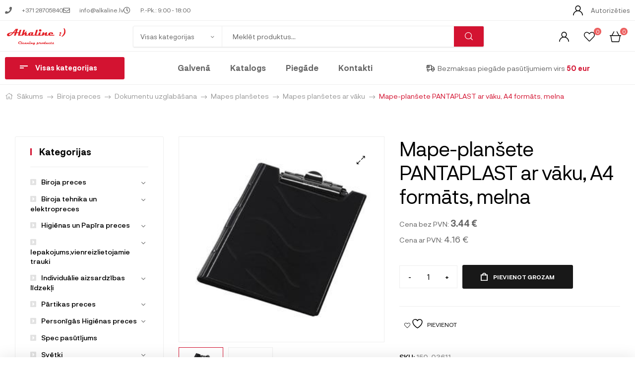

--- FILE ---
content_type: text/html; charset=UTF-8
request_url: https://alkaline.lv/Produkti/mape-plansete-pantaplast-ar-vaku-a4-formats-melna/
body_size: 67443
content:
<!DOCTYPE html>
<html lang="lv-LV">
<head>
	<meta charset="UTF-8">
	<meta name="viewport" content="width=device-width, initial-scale=1.0, viewport-fit=cover" />						<script>document.documentElement.className = document.documentElement.className + ' yes-js js_active js'</script>
			<title>Mape-planšete PANTAPLAST ar vāku, A4 formāts, melna &#8211; Alkaline</title>
<meta name='robots' content='max-image-preview:large' />
<link rel="alternate" hreflang="lv" href="https://alkaline.lv/Produkti/mape-plansete-pantaplast-ar-vaku-a4-formats-melna/" />
<link rel="alternate" hreflang="en" href="https://alkaline.lv/en/products/mape-plansete-pantaplast-ar-vaku-a4-formats-melna/" />
<link rel="alternate" hreflang="x-default" href="https://alkaline.lv/Produkti/mape-plansete-pantaplast-ar-vaku-a4-formats-melna/" />
<link rel="dns-prefetch" href="//fonts.googleapis.com">
<link rel="dns-prefetch" href="//s.w.org">
<link rel="alternate" type="application/rss+xml" title="Alkaline &raquo; Feed" href="https://alkaline.lv/feed/" />
<link rel="alternate" type="application/rss+xml" title="Alkaline &raquo; Comments Feed" href="https://alkaline.lv/comments/feed/" />
<script type="text/javascript">
/* <![CDATA[ */
window._wpemojiSettings = {"baseUrl":"https:\/\/s.w.org\/images\/core\/emoji\/15.0.3\/72x72\/","ext":".png","svgUrl":"https:\/\/s.w.org\/images\/core\/emoji\/15.0.3\/svg\/","svgExt":".svg","source":{"concatemoji":"https:\/\/alkaline.lv\/wp-includes\/js\/wp-emoji-release.min.js?ver=6.6.4"}};
/*! This file is auto-generated */
!function(i,n){var o,s,e;function c(e){try{var t={supportTests:e,timestamp:(new Date).valueOf()};sessionStorage.setItem(o,JSON.stringify(t))}catch(e){}}function p(e,t,n){e.clearRect(0,0,e.canvas.width,e.canvas.height),e.fillText(t,0,0);var t=new Uint32Array(e.getImageData(0,0,e.canvas.width,e.canvas.height).data),r=(e.clearRect(0,0,e.canvas.width,e.canvas.height),e.fillText(n,0,0),new Uint32Array(e.getImageData(0,0,e.canvas.width,e.canvas.height).data));return t.every(function(e,t){return e===r[t]})}function u(e,t,n){switch(t){case"flag":return n(e,"\ud83c\udff3\ufe0f\u200d\u26a7\ufe0f","\ud83c\udff3\ufe0f\u200b\u26a7\ufe0f")?!1:!n(e,"\ud83c\uddfa\ud83c\uddf3","\ud83c\uddfa\u200b\ud83c\uddf3")&&!n(e,"\ud83c\udff4\udb40\udc67\udb40\udc62\udb40\udc65\udb40\udc6e\udb40\udc67\udb40\udc7f","\ud83c\udff4\u200b\udb40\udc67\u200b\udb40\udc62\u200b\udb40\udc65\u200b\udb40\udc6e\u200b\udb40\udc67\u200b\udb40\udc7f");case"emoji":return!n(e,"\ud83d\udc26\u200d\u2b1b","\ud83d\udc26\u200b\u2b1b")}return!1}function f(e,t,n){var r="undefined"!=typeof WorkerGlobalScope&&self instanceof WorkerGlobalScope?new OffscreenCanvas(300,150):i.createElement("canvas"),a=r.getContext("2d",{willReadFrequently:!0}),o=(a.textBaseline="top",a.font="600 32px Arial",{});return e.forEach(function(e){o[e]=t(a,e,n)}),o}function t(e){var t=i.createElement("script");t.src=e,t.defer=!0,i.head.appendChild(t)}"undefined"!=typeof Promise&&(o="wpEmojiSettingsSupports",s=["flag","emoji"],n.supports={everything:!0,everythingExceptFlag:!0},e=new Promise(function(e){i.addEventListener("DOMContentLoaded",e,{once:!0})}),new Promise(function(t){var n=function(){try{var e=JSON.parse(sessionStorage.getItem(o));if("object"==typeof e&&"number"==typeof e.timestamp&&(new Date).valueOf()<e.timestamp+604800&&"object"==typeof e.supportTests)return e.supportTests}catch(e){}return null}();if(!n){if("undefined"!=typeof Worker&&"undefined"!=typeof OffscreenCanvas&&"undefined"!=typeof URL&&URL.createObjectURL&&"undefined"!=typeof Blob)try{var e="postMessage("+f.toString()+"("+[JSON.stringify(s),u.toString(),p.toString()].join(",")+"));",r=new Blob([e],{type:"text/javascript"}),a=new Worker(URL.createObjectURL(r),{name:"wpTestEmojiSupports"});return void(a.onmessage=function(e){c(n=e.data),a.terminate(),t(n)})}catch(e){}c(n=f(s,u,p))}t(n)}).then(function(e){for(var t in e)n.supports[t]=e[t],n.supports.everything=n.supports.everything&&n.supports[t],"flag"!==t&&(n.supports.everythingExceptFlag=n.supports.everythingExceptFlag&&n.supports[t]);n.supports.everythingExceptFlag=n.supports.everythingExceptFlag&&!n.supports.flag,n.DOMReady=!1,n.readyCallback=function(){n.DOMReady=!0}}).then(function(){return e}).then(function(){var e;n.supports.everything||(n.readyCallback(),(e=n.source||{}).concatemoji?t(e.concatemoji):e.wpemoji&&e.twemoji&&(t(e.twemoji),t(e.wpemoji)))}))}((window,document),window._wpemojiSettings);
/* ]]> */
</script>
<style id='wp-emoji-styles-inline-css' type='text/css'>

	img.wp-smiley, img.emoji {
		display: inline !important;
		border: none !important;
		box-shadow: none !important;
		height: 1em !important;
		width: 1em !important;
		margin: 0 0.07em !important;
		vertical-align: -0.1em !important;
		background: none !important;
		padding: 0 !important;
	}
</style>
<link rel='stylesheet' id='wp-block-library-css' href='https://alkaline.lv/wp-includes/css/dist/block-library/style.min.css?ver=6.6.4' type='text/css' media='all' />
<style id='wp-block-library-theme-inline-css' type='text/css'>
.wp-block-audio :where(figcaption){color:#555;font-size:13px;text-align:center}.is-dark-theme .wp-block-audio :where(figcaption){color:#ffffffa6}.wp-block-audio{margin:0 0 1em}.wp-block-code{border:1px solid #ccc;border-radius:4px;font-family:Menlo,Consolas,monaco,monospace;padding:.8em 1em}.wp-block-embed :where(figcaption){color:#555;font-size:13px;text-align:center}.is-dark-theme .wp-block-embed :where(figcaption){color:#ffffffa6}.wp-block-embed{margin:0 0 1em}.blocks-gallery-caption{color:#555;font-size:13px;text-align:center}.is-dark-theme .blocks-gallery-caption{color:#ffffffa6}:root :where(.wp-block-image figcaption){color:#555;font-size:13px;text-align:center}.is-dark-theme :root :where(.wp-block-image figcaption){color:#ffffffa6}.wp-block-image{margin:0 0 1em}.wp-block-pullquote{border-bottom:4px solid;border-top:4px solid;color:currentColor;margin-bottom:1.75em}.wp-block-pullquote cite,.wp-block-pullquote footer,.wp-block-pullquote__citation{color:currentColor;font-size:.8125em;font-style:normal;text-transform:uppercase}.wp-block-quote{border-left:.25em solid;margin:0 0 1.75em;padding-left:1em}.wp-block-quote cite,.wp-block-quote footer{color:currentColor;font-size:.8125em;font-style:normal;position:relative}.wp-block-quote.has-text-align-right{border-left:none;border-right:.25em solid;padding-left:0;padding-right:1em}.wp-block-quote.has-text-align-center{border:none;padding-left:0}.wp-block-quote.is-large,.wp-block-quote.is-style-large,.wp-block-quote.is-style-plain{border:none}.wp-block-search .wp-block-search__label{font-weight:700}.wp-block-search__button{border:1px solid #ccc;padding:.375em .625em}:where(.wp-block-group.has-background){padding:1.25em 2.375em}.wp-block-separator.has-css-opacity{opacity:.4}.wp-block-separator{border:none;border-bottom:2px solid;margin-left:auto;margin-right:auto}.wp-block-separator.has-alpha-channel-opacity{opacity:1}.wp-block-separator:not(.is-style-wide):not(.is-style-dots){width:100px}.wp-block-separator.has-background:not(.is-style-dots){border-bottom:none;height:1px}.wp-block-separator.has-background:not(.is-style-wide):not(.is-style-dots){height:2px}.wp-block-table{margin:0 0 1em}.wp-block-table td,.wp-block-table th{word-break:normal}.wp-block-table :where(figcaption){color:#555;font-size:13px;text-align:center}.is-dark-theme .wp-block-table :where(figcaption){color:#ffffffa6}.wp-block-video :where(figcaption){color:#555;font-size:13px;text-align:center}.is-dark-theme .wp-block-video :where(figcaption){color:#ffffffa6}.wp-block-video{margin:0 0 1em}:root :where(.wp-block-template-part.has-background){margin-bottom:0;margin-top:0;padding:1.25em 2.375em}
</style>
<link rel='stylesheet' id='jquery-selectBox-css' href='https://alkaline.lv/wp-content/plugins/yith-woocommerce-wishlist/assets/css/jquery.selectBox.css?ver=1.2.0' type='text/css' media='all' />
<link rel='stylesheet' id='woocommerce_prettyPhoto_css-css' href='//alkaline.lv/wp-content/plugins/woocommerce/assets/css/prettyPhoto.css?ver=3.1.6' type='text/css' media='all' />
<link rel='stylesheet' id='yith-wcwl-main-css' href='https://alkaline.lv/wp-content/plugins/yith-woocommerce-wishlist/assets/css/style.css?ver=4.10.2' type='text/css' media='all' />
<style id='yith-wcwl-main-inline-css' type='text/css'>
 :root { --color-add-to-wishlist-background: #333333; --color-add-to-wishlist-text: #FFFFFF; --color-add-to-wishlist-border: #333333; --color-add-to-wishlist-background-hover: #333333; --color-add-to-wishlist-text-hover: #FFFFFF; --color-add-to-wishlist-border-hover: #333333; --rounded-corners-radius: 16px; --color-add-to-cart-background: #333333; --color-add-to-cart-text: #FFFFFF; --color-add-to-cart-border: #333333; --color-add-to-cart-background-hover: #4F4F4F; --color-add-to-cart-text-hover: #FFFFFF; --color-add-to-cart-border-hover: #4F4F4F; --add-to-cart-rounded-corners-radius: 16px; --color-button-style-1-background: #333333; --color-button-style-1-text: #FFFFFF; --color-button-style-1-border: #333333; --color-button-style-1-background-hover: #4F4F4F; --color-button-style-1-text-hover: #FFFFFF; --color-button-style-1-border-hover: #4F4F4F; --color-button-style-2-background: #333333; --color-button-style-2-text: #FFFFFF; --color-button-style-2-border: #333333; --color-button-style-2-background-hover: #4F4F4F; --color-button-style-2-text-hover: #FFFFFF; --color-button-style-2-border-hover: #4F4F4F; --color-wishlist-table-background: #FFFFFF; --color-wishlist-table-text: #6d6c6c; --color-wishlist-table-border: #FFFFFF; --color-headers-background: #F4F4F4; --color-share-button-color: #FFFFFF; --color-share-button-color-hover: #FFFFFF; --color-fb-button-background: #39599E; --color-fb-button-background-hover: #595A5A; --color-tw-button-background: #45AFE2; --color-tw-button-background-hover: #595A5A; --color-pr-button-background: #AB2E31; --color-pr-button-background-hover: #595A5A; --color-em-button-background: #FBB102; --color-em-button-background-hover: #595A5A; --color-wa-button-background: #00A901; --color-wa-button-background-hover: #595A5A; --feedback-duration: 3s } 
 :root { --color-add-to-wishlist-background: #333333; --color-add-to-wishlist-text: #FFFFFF; --color-add-to-wishlist-border: #333333; --color-add-to-wishlist-background-hover: #333333; --color-add-to-wishlist-text-hover: #FFFFFF; --color-add-to-wishlist-border-hover: #333333; --rounded-corners-radius: 16px; --color-add-to-cart-background: #333333; --color-add-to-cart-text: #FFFFFF; --color-add-to-cart-border: #333333; --color-add-to-cart-background-hover: #4F4F4F; --color-add-to-cart-text-hover: #FFFFFF; --color-add-to-cart-border-hover: #4F4F4F; --add-to-cart-rounded-corners-radius: 16px; --color-button-style-1-background: #333333; --color-button-style-1-text: #FFFFFF; --color-button-style-1-border: #333333; --color-button-style-1-background-hover: #4F4F4F; --color-button-style-1-text-hover: #FFFFFF; --color-button-style-1-border-hover: #4F4F4F; --color-button-style-2-background: #333333; --color-button-style-2-text: #FFFFFF; --color-button-style-2-border: #333333; --color-button-style-2-background-hover: #4F4F4F; --color-button-style-2-text-hover: #FFFFFF; --color-button-style-2-border-hover: #4F4F4F; --color-wishlist-table-background: #FFFFFF; --color-wishlist-table-text: #6d6c6c; --color-wishlist-table-border: #FFFFFF; --color-headers-background: #F4F4F4; --color-share-button-color: #FFFFFF; --color-share-button-color-hover: #FFFFFF; --color-fb-button-background: #39599E; --color-fb-button-background-hover: #595A5A; --color-tw-button-background: #45AFE2; --color-tw-button-background-hover: #595A5A; --color-pr-button-background: #AB2E31; --color-pr-button-background-hover: #595A5A; --color-em-button-background: #FBB102; --color-em-button-background-hover: #595A5A; --color-wa-button-background: #00A901; --color-wa-button-background-hover: #595A5A; --feedback-duration: 3s } 
</style>
<link rel='stylesheet' id='mixxcazt-gutenberg-blocks-css' href='https://alkaline.lv/wp-content/themes/mixxcazt/assets/css/base/gutenberg-blocks.css?ver=1.6.2' type='text/css' media='all' />
<style id='classic-theme-styles-inline-css' type='text/css'>
/*! This file is auto-generated */
.wp-block-button__link{color:#fff;background-color:#32373c;border-radius:9999px;box-shadow:none;text-decoration:none;padding:calc(.667em + 2px) calc(1.333em + 2px);font-size:1.125em}.wp-block-file__button{background:#32373c;color:#fff;text-decoration:none}
</style>
<style id='global-styles-inline-css' type='text/css'>
:root{--wp--preset--aspect-ratio--square: 1;--wp--preset--aspect-ratio--4-3: 4/3;--wp--preset--aspect-ratio--3-4: 3/4;--wp--preset--aspect-ratio--3-2: 3/2;--wp--preset--aspect-ratio--2-3: 2/3;--wp--preset--aspect-ratio--16-9: 16/9;--wp--preset--aspect-ratio--9-16: 9/16;--wp--preset--color--black: #000000;--wp--preset--color--cyan-bluish-gray: #abb8c3;--wp--preset--color--white: #ffffff;--wp--preset--color--pale-pink: #f78da7;--wp--preset--color--vivid-red: #cf2e2e;--wp--preset--color--luminous-vivid-orange: #ff6900;--wp--preset--color--luminous-vivid-amber: #fcb900;--wp--preset--color--light-green-cyan: #7bdcb5;--wp--preset--color--vivid-green-cyan: #00d084;--wp--preset--color--pale-cyan-blue: #8ed1fc;--wp--preset--color--vivid-cyan-blue: #0693e3;--wp--preset--color--vivid-purple: #9b51e0;--wp--preset--gradient--vivid-cyan-blue-to-vivid-purple: linear-gradient(135deg,rgba(6,147,227,1) 0%,rgb(155,81,224) 100%);--wp--preset--gradient--light-green-cyan-to-vivid-green-cyan: linear-gradient(135deg,rgb(122,220,180) 0%,rgb(0,208,130) 100%);--wp--preset--gradient--luminous-vivid-amber-to-luminous-vivid-orange: linear-gradient(135deg,rgba(252,185,0,1) 0%,rgba(255,105,0,1) 100%);--wp--preset--gradient--luminous-vivid-orange-to-vivid-red: linear-gradient(135deg,rgba(255,105,0,1) 0%,rgb(207,46,46) 100%);--wp--preset--gradient--very-light-gray-to-cyan-bluish-gray: linear-gradient(135deg,rgb(238,238,238) 0%,rgb(169,184,195) 100%);--wp--preset--gradient--cool-to-warm-spectrum: linear-gradient(135deg,rgb(74,234,220) 0%,rgb(151,120,209) 20%,rgb(207,42,186) 40%,rgb(238,44,130) 60%,rgb(251,105,98) 80%,rgb(254,248,76) 100%);--wp--preset--gradient--blush-light-purple: linear-gradient(135deg,rgb(255,206,236) 0%,rgb(152,150,240) 100%);--wp--preset--gradient--blush-bordeaux: linear-gradient(135deg,rgb(254,205,165) 0%,rgb(254,45,45) 50%,rgb(107,0,62) 100%);--wp--preset--gradient--luminous-dusk: linear-gradient(135deg,rgb(255,203,112) 0%,rgb(199,81,192) 50%,rgb(65,88,208) 100%);--wp--preset--gradient--pale-ocean: linear-gradient(135deg,rgb(255,245,203) 0%,rgb(182,227,212) 50%,rgb(51,167,181) 100%);--wp--preset--gradient--electric-grass: linear-gradient(135deg,rgb(202,248,128) 0%,rgb(113,206,126) 100%);--wp--preset--gradient--midnight: linear-gradient(135deg,rgb(2,3,129) 0%,rgb(40,116,252) 100%);--wp--preset--font-size--small: 14px;--wp--preset--font-size--medium: 23px;--wp--preset--font-size--large: 26px;--wp--preset--font-size--x-large: 42px;--wp--preset--font-size--normal: 16px;--wp--preset--font-size--huge: 37px;--wp--preset--spacing--20: 0.44rem;--wp--preset--spacing--30: 0.67rem;--wp--preset--spacing--40: 1rem;--wp--preset--spacing--50: 1.5rem;--wp--preset--spacing--60: 2.25rem;--wp--preset--spacing--70: 3.38rem;--wp--preset--spacing--80: 5.06rem;--wp--preset--shadow--natural: 6px 6px 9px rgba(0, 0, 0, 0.2);--wp--preset--shadow--deep: 12px 12px 50px rgba(0, 0, 0, 0.4);--wp--preset--shadow--sharp: 6px 6px 0px rgba(0, 0, 0, 0.2);--wp--preset--shadow--outlined: 6px 6px 0px -3px rgba(255, 255, 255, 1), 6px 6px rgba(0, 0, 0, 1);--wp--preset--shadow--crisp: 6px 6px 0px rgba(0, 0, 0, 1);}:where(.is-layout-flex){gap: 0.5em;}:where(.is-layout-grid){gap: 0.5em;}body .is-layout-flex{display: flex;}.is-layout-flex{flex-wrap: wrap;align-items: center;}.is-layout-flex > :is(*, div){margin: 0;}body .is-layout-grid{display: grid;}.is-layout-grid > :is(*, div){margin: 0;}:where(.wp-block-columns.is-layout-flex){gap: 2em;}:where(.wp-block-columns.is-layout-grid){gap: 2em;}:where(.wp-block-post-template.is-layout-flex){gap: 1.25em;}:where(.wp-block-post-template.is-layout-grid){gap: 1.25em;}.has-black-color{color: var(--wp--preset--color--black) !important;}.has-cyan-bluish-gray-color{color: var(--wp--preset--color--cyan-bluish-gray) !important;}.has-white-color{color: var(--wp--preset--color--white) !important;}.has-pale-pink-color{color: var(--wp--preset--color--pale-pink) !important;}.has-vivid-red-color{color: var(--wp--preset--color--vivid-red) !important;}.has-luminous-vivid-orange-color{color: var(--wp--preset--color--luminous-vivid-orange) !important;}.has-luminous-vivid-amber-color{color: var(--wp--preset--color--luminous-vivid-amber) !important;}.has-light-green-cyan-color{color: var(--wp--preset--color--light-green-cyan) !important;}.has-vivid-green-cyan-color{color: var(--wp--preset--color--vivid-green-cyan) !important;}.has-pale-cyan-blue-color{color: var(--wp--preset--color--pale-cyan-blue) !important;}.has-vivid-cyan-blue-color{color: var(--wp--preset--color--vivid-cyan-blue) !important;}.has-vivid-purple-color{color: var(--wp--preset--color--vivid-purple) !important;}.has-black-background-color{background-color: var(--wp--preset--color--black) !important;}.has-cyan-bluish-gray-background-color{background-color: var(--wp--preset--color--cyan-bluish-gray) !important;}.has-white-background-color{background-color: var(--wp--preset--color--white) !important;}.has-pale-pink-background-color{background-color: var(--wp--preset--color--pale-pink) !important;}.has-vivid-red-background-color{background-color: var(--wp--preset--color--vivid-red) !important;}.has-luminous-vivid-orange-background-color{background-color: var(--wp--preset--color--luminous-vivid-orange) !important;}.has-luminous-vivid-amber-background-color{background-color: var(--wp--preset--color--luminous-vivid-amber) !important;}.has-light-green-cyan-background-color{background-color: var(--wp--preset--color--light-green-cyan) !important;}.has-vivid-green-cyan-background-color{background-color: var(--wp--preset--color--vivid-green-cyan) !important;}.has-pale-cyan-blue-background-color{background-color: var(--wp--preset--color--pale-cyan-blue) !important;}.has-vivid-cyan-blue-background-color{background-color: var(--wp--preset--color--vivid-cyan-blue) !important;}.has-vivid-purple-background-color{background-color: var(--wp--preset--color--vivid-purple) !important;}.has-black-border-color{border-color: var(--wp--preset--color--black) !important;}.has-cyan-bluish-gray-border-color{border-color: var(--wp--preset--color--cyan-bluish-gray) !important;}.has-white-border-color{border-color: var(--wp--preset--color--white) !important;}.has-pale-pink-border-color{border-color: var(--wp--preset--color--pale-pink) !important;}.has-vivid-red-border-color{border-color: var(--wp--preset--color--vivid-red) !important;}.has-luminous-vivid-orange-border-color{border-color: var(--wp--preset--color--luminous-vivid-orange) !important;}.has-luminous-vivid-amber-border-color{border-color: var(--wp--preset--color--luminous-vivid-amber) !important;}.has-light-green-cyan-border-color{border-color: var(--wp--preset--color--light-green-cyan) !important;}.has-vivid-green-cyan-border-color{border-color: var(--wp--preset--color--vivid-green-cyan) !important;}.has-pale-cyan-blue-border-color{border-color: var(--wp--preset--color--pale-cyan-blue) !important;}.has-vivid-cyan-blue-border-color{border-color: var(--wp--preset--color--vivid-cyan-blue) !important;}.has-vivid-purple-border-color{border-color: var(--wp--preset--color--vivid-purple) !important;}.has-vivid-cyan-blue-to-vivid-purple-gradient-background{background: var(--wp--preset--gradient--vivid-cyan-blue-to-vivid-purple) !important;}.has-light-green-cyan-to-vivid-green-cyan-gradient-background{background: var(--wp--preset--gradient--light-green-cyan-to-vivid-green-cyan) !important;}.has-luminous-vivid-amber-to-luminous-vivid-orange-gradient-background{background: var(--wp--preset--gradient--luminous-vivid-amber-to-luminous-vivid-orange) !important;}.has-luminous-vivid-orange-to-vivid-red-gradient-background{background: var(--wp--preset--gradient--luminous-vivid-orange-to-vivid-red) !important;}.has-very-light-gray-to-cyan-bluish-gray-gradient-background{background: var(--wp--preset--gradient--very-light-gray-to-cyan-bluish-gray) !important;}.has-cool-to-warm-spectrum-gradient-background{background: var(--wp--preset--gradient--cool-to-warm-spectrum) !important;}.has-blush-light-purple-gradient-background{background: var(--wp--preset--gradient--blush-light-purple) !important;}.has-blush-bordeaux-gradient-background{background: var(--wp--preset--gradient--blush-bordeaux) !important;}.has-luminous-dusk-gradient-background{background: var(--wp--preset--gradient--luminous-dusk) !important;}.has-pale-ocean-gradient-background{background: var(--wp--preset--gradient--pale-ocean) !important;}.has-electric-grass-gradient-background{background: var(--wp--preset--gradient--electric-grass) !important;}.has-midnight-gradient-background{background: var(--wp--preset--gradient--midnight) !important;}.has-small-font-size{font-size: var(--wp--preset--font-size--small) !important;}.has-medium-font-size{font-size: var(--wp--preset--font-size--medium) !important;}.has-large-font-size{font-size: var(--wp--preset--font-size--large) !important;}.has-x-large-font-size{font-size: var(--wp--preset--font-size--x-large) !important;}
:where(.wp-block-post-template.is-layout-flex){gap: 1.25em;}:where(.wp-block-post-template.is-layout-grid){gap: 1.25em;}
:where(.wp-block-columns.is-layout-flex){gap: 2em;}:where(.wp-block-columns.is-layout-grid){gap: 2em;}
:root :where(.wp-block-pullquote){font-size: 1.5em;line-height: 1.6;}
</style>
<link rel='stylesheet' id='photoswipe-css' href='https://alkaline.lv/wp-content/plugins/woocommerce/assets/css/photoswipe/photoswipe.min.css?ver=9.8.6' type='text/css' media='all' />
<link rel='stylesheet' id='photoswipe-default-skin-css' href='https://alkaline.lv/wp-content/plugins/woocommerce/assets/css/photoswipe/default-skin/default-skin.min.css?ver=9.8.6' type='text/css' media='all' />
<style id='woocommerce-inline-inline-css' type='text/css'>
.woocommerce form .form-row .required { visibility: visible; }
</style>
<link rel='stylesheet' id='wpml-legacy-horizontal-list-0-css' href='https://alkaline.lv/wp-content/plugins/sitepress-multilingual-cms/templates/language-switchers/legacy-list-horizontal/style.min.css?ver=1' type='text/css' media='all' />
<link rel='stylesheet' id='woo-variation-swatches-css' href='https://alkaline.lv/wp-content/plugins/woo-variation-swatches/assets/css/frontend.min.css?ver=1762919463' type='text/css' media='all' />
<style id='woo-variation-swatches-inline-css' type='text/css'>
:root {
--wvs-tick:url("data:image/svg+xml;utf8,%3Csvg filter='drop-shadow(0px 0px 2px rgb(0 0 0 / .8))' xmlns='http://www.w3.org/2000/svg'  viewBox='0 0 30 30'%3E%3Cpath fill='none' stroke='%23ffffff' stroke-linecap='round' stroke-linejoin='round' stroke-width='4' d='M4 16L11 23 27 7'/%3E%3C/svg%3E");

--wvs-cross:url("data:image/svg+xml;utf8,%3Csvg filter='drop-shadow(0px 0px 5px rgb(255 255 255 / .6))' xmlns='http://www.w3.org/2000/svg' width='72px' height='72px' viewBox='0 0 24 24'%3E%3Cpath fill='none' stroke='%23ff0000' stroke-linecap='round' stroke-width='0.6' d='M5 5L19 19M19 5L5 19'/%3E%3C/svg%3E");
--wvs-single-product-item-width:30px;
--wvs-single-product-item-height:30px;
--wvs-single-product-item-font-size:16px}
</style>
<link rel='stylesheet' id='brands-styles-css' href='https://alkaline.lv/wp-content/plugins/woocommerce/assets/css/brands.css?ver=9.8.6' type='text/css' media='all' />
<link rel='stylesheet' id='ambex-css-css' href='https://alkaline.lv/wp-content/themes/mixxcazt-child/assets/css/ambex.css?ver=1769800857.0754' type='text/css' media='all' />
<link rel='stylesheet' id='mixxcazt-style-css' href='https://alkaline.lv/wp-content/themes/mixxcazt/style.css?ver=1.6.2' type='text/css' media='all' />
<style id='mixxcazt-style-inline-css' type='text/css'>
body{--primary:#D31331;--primary_hover:#5D0E1B;--text:#666666;--accent:#000000;--lighter:#999999;--border:#EEEEEE;}
</style>
<link rel='stylesheet' id='elementor-frontend-css' href='https://alkaline.lv/wp-content/plugins/elementor/assets/css/frontend.min.css?ver=3.34.4' type='text/css' media='all' />
<link rel='stylesheet' id='elementor-post-8-css' href='https://alkaline.lv/wp-content/uploads/elementor/css/post-8.css?ver=1769745019' type='text/css' media='all' />
<link rel='stylesheet' id='widget-icon-list-css' href='https://alkaline.lv/wp-content/plugins/elementor/assets/css/widget-icon-list.min.css?ver=3.34.4' type='text/css' media='all' />
<link rel='stylesheet' id='widget-image-css' href='https://alkaline.lv/wp-content/plugins/elementor/assets/css/widget-image.min.css?ver=3.34.4' type='text/css' media='all' />
<link rel='stylesheet' id='widget-nav-menu-css' href='https://alkaline.lv/wp-content/plugins/elementor-pro/assets/css/widget-nav-menu.min.css?ver=3.24.3' type='text/css' media='all' />
<link rel='stylesheet' id='widget-heading-css' href='https://alkaline.lv/wp-content/plugins/elementor/assets/css/widget-heading.min.css?ver=3.34.4' type='text/css' media='all' />
<link rel='stylesheet' id='elementor-icons-css' href='https://alkaline.lv/wp-content/plugins/elementor/assets/lib/eicons/css/elementor-icons.min.css?ver=5.46.0' type='text/css' media='all' />
<link rel='stylesheet' id='elementor-pro-css' href='https://alkaline.lv/wp-content/plugins/elementor-pro/assets/css/frontend.min.css?ver=3.24.3' type='text/css' media='all' />
<link rel='stylesheet' id='font-awesome-5-all-css' href='https://alkaline.lv/wp-content/plugins/elementor/assets/lib/font-awesome/css/all.min.css?ver=3.34.4' type='text/css' media='all' />
<link rel='stylesheet' id='font-awesome-4-shim-css' href='https://alkaline.lv/wp-content/plugins/elementor/assets/lib/font-awesome/css/v4-shims.min.css?ver=3.34.4' type='text/css' media='all' />
<link rel='stylesheet' id='elementor-post-44303-css' href='https://alkaline.lv/wp-content/uploads/elementor/css/post-44303.css?ver=1769745020' type='text/css' media='all' />
<link rel='stylesheet' id='elementor-post-44245-css' href='https://alkaline.lv/wp-content/uploads/elementor/css/post-44245.css?ver=1769745020' type='text/css' media='all' />
<link rel='stylesheet' id='mixxcazt-elementor-css' href='https://alkaline.lv/wp-content/themes/mixxcazt/assets/css/base/elementor.css?ver=1.6.2' type='text/css' media='all' />
<link rel='stylesheet' id='mixxcazt-woocommerce-style-css' href='https://alkaline.lv/wp-content/themes/mixxcazt/assets/css/woocommerce/woocommerce.css?ver=1.6.2' type='text/css' media='all' />
<link rel='stylesheet' id='tooltipster-css' href='https://alkaline.lv/wp-content/themes/mixxcazt/assets/css/libs/tooltipster.bundle.min.css?ver=1.6.2' type='text/css' media='all' />
<link rel='stylesheet' id='magnific-popup-css' href='https://alkaline.lv/wp-content/themes/mixxcazt/assets/css/libs/magnific-popup.css?ver=1.6.2' type='text/css' media='all' />
<link rel='stylesheet' id='mixxcazt-child-style-css' href='https://alkaline.lv/wp-content/themes/mixxcazt-child/style.css?ver=1.6.2' type='text/css' media='all' />
<link rel='stylesheet' id='elementor-icons-shared-0-css' href='https://alkaline.lv/wp-content/plugins/elementor/assets/lib/font-awesome/css/fontawesome.min.css?ver=5.15.3' type='text/css' media='all' />
<link rel='stylesheet' id='elementor-icons-fa-solid-css' href='https://alkaline.lv/wp-content/plugins/elementor/assets/lib/font-awesome/css/solid.min.css?ver=5.15.3' type='text/css' media='all' />
<link rel='stylesheet' id='elementor-icons-fa-regular-css' href='https://alkaline.lv/wp-content/plugins/elementor/assets/lib/font-awesome/css/regular.min.css?ver=5.15.3' type='text/css' media='all' />
<script type="text/javascript" id="wpml-cookie-js-extra">
/* <![CDATA[ */
var wpml_cookies = {"wp-wpml_current_language":{"value":"lv","expires":1,"path":"\/"}};
var wpml_cookies = {"wp-wpml_current_language":{"value":"lv","expires":1,"path":"\/"}};
/* ]]> */
</script>
<script type="text/javascript" src="https://alkaline.lv/wp-content/plugins/sitepress-multilingual-cms/res/js/cookies/language-cookie.js?ver=486900" id="wpml-cookie-js" defer="defer" data-wp-strategy="defer"></script>
<script type="text/javascript" src="https://alkaline.lv/wp-includes/js/jquery/jquery.min.js?ver=3.7.1" id="jquery-core-js"></script>
<script type="text/javascript" src="https://alkaline.lv/wp-includes/js/jquery/jquery-migrate.min.js?ver=3.4.1" id="jquery-migrate-js"></script>
<script type="text/javascript" src="https://alkaline.lv/wp-content/plugins/woocommerce/assets/js/jquery-blockui/jquery.blockUI.min.js?ver=2.7.0-wc.9.8.6" id="jquery-blockui-js" data-wp-strategy="defer"></script>
<script type="text/javascript" id="wc-add-to-cart-js-extra">
/* <![CDATA[ */
var wc_add_to_cart_params = {"ajax_url":"\/wp-admin\/admin-ajax.php","wc_ajax_url":"\/?wc-ajax=%%endpoint%%","i18n_view_cart":"","cart_url":"https:\/\/alkaline.lv\/grozs\/","is_cart":"","cart_redirect_after_add":"no"};
/* ]]> */
</script>
<script type="text/javascript" src="https://alkaline.lv/wp-content/plugins/woocommerce/assets/js/frontend/add-to-cart.min.js?ver=9.8.6" id="wc-add-to-cart-js" defer="defer" data-wp-strategy="defer"></script>
<script type="text/javascript" src="https://alkaline.lv/wp-content/plugins/woocommerce/assets/js/zoom/jquery.zoom.min.js?ver=1.7.21-wc.9.8.6" id="zoom-js" defer="defer" data-wp-strategy="defer"></script>
<script type="text/javascript" src="https://alkaline.lv/wp-content/plugins/woocommerce/assets/js/flexslider/jquery.flexslider.min.js?ver=2.7.2-wc.9.8.6" id="flexslider-js" defer="defer" data-wp-strategy="defer"></script>
<script type="text/javascript" src="https://alkaline.lv/wp-content/plugins/woocommerce/assets/js/photoswipe/photoswipe.min.js?ver=4.1.1-wc.9.8.6" id="photoswipe-js" defer="defer" data-wp-strategy="defer"></script>
<script type="text/javascript" src="https://alkaline.lv/wp-content/plugins/woocommerce/assets/js/photoswipe/photoswipe-ui-default.min.js?ver=4.1.1-wc.9.8.6" id="photoswipe-ui-default-js" defer="defer" data-wp-strategy="defer"></script>
<script type="text/javascript" id="wc-single-product-js-extra">
/* <![CDATA[ */
var wc_single_product_params = {"i18n_required_rating_text":"L\u016bdzu, izv\u0113lieties v\u0113rt\u0113jumu","i18n_rating_options":["1 of 5 stars","2 of 5 stars","3 of 5 stars","4 of 5 stars","5 of 5 stars"],"i18n_product_gallery_trigger_text":"View full-screen image gallery","review_rating_required":"yes","flexslider":{"rtl":false,"animation":"slide","smoothHeight":true,"directionNav":false,"controlNav":"thumbnails","slideshow":false,"animationSpeed":500,"animationLoop":false,"allowOneSlide":false},"zoom_enabled":"1","zoom_options":[],"photoswipe_enabled":"1","photoswipe_options":{"shareEl":false,"closeOnScroll":false,"history":false,"hideAnimationDuration":0,"showAnimationDuration":0},"flexslider_enabled":"1"};
/* ]]> */
</script>
<script type="text/javascript" src="https://alkaline.lv/wp-content/plugins/woocommerce/assets/js/frontend/single-product.min.js?ver=9.8.6" id="wc-single-product-js" defer="defer" data-wp-strategy="defer"></script>
<script type="text/javascript" src="https://alkaline.lv/wp-content/plugins/woocommerce/assets/js/js-cookie/js.cookie.min.js?ver=2.1.4-wc.9.8.6" id="js-cookie-js" defer="defer" data-wp-strategy="defer"></script>
<script type="text/javascript" id="woocommerce-js-extra">
/* <![CDATA[ */
var woocommerce_params = {"ajax_url":"\/wp-admin\/admin-ajax.php","wc_ajax_url":"\/?wc-ajax=%%endpoint%%","i18n_password_show":"Show password","i18n_password_hide":"Hide password"};
/* ]]> */
</script>
<script type="text/javascript" src="https://alkaline.lv/wp-content/plugins/woocommerce/assets/js/frontend/woocommerce.min.js?ver=9.8.6" id="woocommerce-js" defer="defer" data-wp-strategy="defer"></script>
<script type="text/javascript" src="https://alkaline.lv/wp-content/themes/mixxcazt-child/assets/js/ambexx.js?ver=1769800857.0754" id="ambex-js-js"></script>
<script type="text/javascript" src="https://alkaline.lv/wp-content/plugins/elementor/assets/lib/font-awesome/js/v4-shims.min.js?ver=3.34.4" id="font-awesome-4-shim-js"></script>
<link rel="https://api.w.org/" href="https://alkaline.lv/wp-json/" /><link rel="alternate" title="JSON" type="application/json" href="https://alkaline.lv/wp-json/wp/v2/product/4446" /><link rel="EditURI" type="application/rsd+xml" title="RSD" href="https://alkaline.lv/xmlrpc.php?rsd" />
<meta name="generator" content="WordPress 6.6.4" />
<meta name="generator" content="WooCommerce 9.8.6" />
<link rel="canonical" href="https://alkaline.lv/Produkti/mape-plansete-pantaplast-ar-vaku-a4-formats-melna/" />
<link rel='shortlink' href='https://alkaline.lv/?p=4446' />
<link rel="alternate" title="oEmbed (JSON)" type="application/json+oembed" href="https://alkaline.lv/wp-json/oembed/1.0/embed?url=https%3A%2F%2Falkaline.lv%2FProdukti%2Fmape-plansete-pantaplast-ar-vaku-a4-formats-melna%2F" />
<link rel="alternate" title="oEmbed (XML)" type="text/xml+oembed" href="https://alkaline.lv/wp-json/oembed/1.0/embed?url=https%3A%2F%2Falkaline.lv%2FProdukti%2Fmape-plansete-pantaplast-ar-vaku-a4-formats-melna%2F&#038;format=xml" />
<meta name="generator" content="WPML ver:4.8.6 stt:1,31;" />
<!-- start Simple Custom CSS and JS -->
<script type="text/javascript">
jQuery(function(){
	jQuery('.site-header-account a .account-content .account-content').html('Autorizēties');
})
</script>
<!-- end Simple Custom CSS and JS -->
<!-- start Simple Custom CSS and JS -->
<style type="text/css">
.product-category h2 {
	text-align: center;
}
.woocommerce-loop-category__title .count {
	display: none;
}

.site-search.ajax-search {
	display: block;
}

@media (max-width: 768px) {
	.site-search.ajax-search {
  	  display: block;
	}
	#nr1 { order: 1; }
	#nr2 { order: 3; }
	#nr3 { order: 2; }

}
@media (max-width: 444px) {

	.search-by-category.input-dropdown {
		display: none;
	}
	.ajax-search .widget_product_search form input[type=search], 
	.ajax-search .widget_product_search form input[type=text] {
    min-width: 200px;
    padding: 12px;
	}
	
}</style>
<!-- end Simple Custom CSS and JS -->
<!-- Global site tag (gtag.js) - Google Analytics -->
<script async src="https://www.googletagmanager.com/gtag/js?id=G-14DCRV7TTM"></script>
<script>
  window.dataLayer = window.dataLayer || [];
  function gtag(){dataLayer.push(arguments);}
  gtag('js', new Date());

  gtag('config', 'G-14DCRV7TTM');
</script>
	<noscript><style>.woocommerce-product-gallery{ opacity: 1 !important; }</style></noscript>
	<meta name="generator" content="Elementor 3.34.4; features: additional_custom_breakpoints; settings: css_print_method-external, google_font-enabled, font_display-auto">
			<style>
				.e-con.e-parent:nth-of-type(n+4):not(.e-lazyloaded):not(.e-no-lazyload),
				.e-con.e-parent:nth-of-type(n+4):not(.e-lazyloaded):not(.e-no-lazyload) * {
					background-image: none !important;
				}
				@media screen and (max-height: 1024px) {
					.e-con.e-parent:nth-of-type(n+3):not(.e-lazyloaded):not(.e-no-lazyload),
					.e-con.e-parent:nth-of-type(n+3):not(.e-lazyloaded):not(.e-no-lazyload) * {
						background-image: none !important;
					}
				}
				@media screen and (max-height: 640px) {
					.e-con.e-parent:nth-of-type(n+2):not(.e-lazyloaded):not(.e-no-lazyload),
					.e-con.e-parent:nth-of-type(n+2):not(.e-lazyloaded):not(.e-no-lazyload) * {
						background-image: none !important;
					}
				}
			</style>
			<meta name="generator" content="Powered by Slider Revolution 6.5.25 - responsive, Mobile-Friendly Slider Plugin for WordPress with comfortable drag and drop interface." />
<link rel="icon" href="https://alkaline.lv/wp-content/uploads/2024/02/cropped-Alkaline-fav-32x32.png" sizes="32x32" />
<link rel="icon" href="https://alkaline.lv/wp-content/uploads/2024/02/cropped-Alkaline-fav-192x192.png" sizes="192x192" />
<link rel="apple-touch-icon" href="https://alkaline.lv/wp-content/uploads/2024/02/cropped-Alkaline-fav-180x180.png" />
<meta name="msapplication-TileImage" content="https://alkaline.lv/wp-content/uploads/2024/02/cropped-Alkaline-fav-270x270.png" />
<script>function setREVStartSize(e){
			//window.requestAnimationFrame(function() {
				window.RSIW = window.RSIW===undefined ? window.innerWidth : window.RSIW;
				window.RSIH = window.RSIH===undefined ? window.innerHeight : window.RSIH;
				try {
					var pw = document.getElementById(e.c).parentNode.offsetWidth,
						newh;
					pw = pw===0 || isNaN(pw) || (e.l=="fullwidth" || e.layout=="fullwidth") ? window.RSIW : pw;
					e.tabw = e.tabw===undefined ? 0 : parseInt(e.tabw);
					e.thumbw = e.thumbw===undefined ? 0 : parseInt(e.thumbw);
					e.tabh = e.tabh===undefined ? 0 : parseInt(e.tabh);
					e.thumbh = e.thumbh===undefined ? 0 : parseInt(e.thumbh);
					e.tabhide = e.tabhide===undefined ? 0 : parseInt(e.tabhide);
					e.thumbhide = e.thumbhide===undefined ? 0 : parseInt(e.thumbhide);
					e.mh = e.mh===undefined || e.mh=="" || e.mh==="auto" ? 0 : parseInt(e.mh,0);
					if(e.layout==="fullscreen" || e.l==="fullscreen")
						newh = Math.max(e.mh,window.RSIH);
					else{
						e.gw = Array.isArray(e.gw) ? e.gw : [e.gw];
						for (var i in e.rl) if (e.gw[i]===undefined || e.gw[i]===0) e.gw[i] = e.gw[i-1];
						e.gh = e.el===undefined || e.el==="" || (Array.isArray(e.el) && e.el.length==0)? e.gh : e.el;
						e.gh = Array.isArray(e.gh) ? e.gh : [e.gh];
						for (var i in e.rl) if (e.gh[i]===undefined || e.gh[i]===0) e.gh[i] = e.gh[i-1];
											
						var nl = new Array(e.rl.length),
							ix = 0,
							sl;
						e.tabw = e.tabhide>=pw ? 0 : e.tabw;
						e.thumbw = e.thumbhide>=pw ? 0 : e.thumbw;
						e.tabh = e.tabhide>=pw ? 0 : e.tabh;
						e.thumbh = e.thumbhide>=pw ? 0 : e.thumbh;
						for (var i in e.rl) nl[i] = e.rl[i]<window.RSIW ? 0 : e.rl[i];
						sl = nl[0];
						for (var i in nl) if (sl>nl[i] && nl[i]>0) { sl = nl[i]; ix=i;}
						var m = pw>(e.gw[ix]+e.tabw+e.thumbw) ? 1 : (pw-(e.tabw+e.thumbw)) / (e.gw[ix]);
						newh =  (e.gh[ix] * m) + (e.tabh + e.thumbh);
					}
					var el = document.getElementById(e.c);
					if (el!==null && el) el.style.height = newh+"px";
					el = document.getElementById(e.c+"_wrapper");
					if (el!==null && el) {
						el.style.height = newh+"px";
						el.style.display = "block";
					}
				} catch(e){
					console.log("Failure at Presize of Slider:" + e)
				}
			//});
		  };</script>
</head>
<body class="product-template-default single single-product postid-4446 wp-custom-logo wp-embed-responsive theme-mixxcazt woocommerce woocommerce-page woocommerce-no-js woo-variation-swatches wvs-behavior-blur wvs-theme-mixxcazt-child wvs-show-label wvs-tooltip chrome has-post-thumbnail woocommerce-active product-style-1 single-product-1 mixxcazt-sidebar-left elementor-default elementor-kit-8">
    <div id="page" class="hfeed site">
    		<div data-elementor-type="header" data-elementor-id="44303" class="elementor elementor-44303 elementor-location-header" data-elementor-post-type="elementor_library">
					<section class="elementor-section elementor-top-section elementor-element elementor-element-640f206d elementor-section-height-min-height elementor-section-content-middle elementor-section-boxed elementor-section-height-default elementor-section-items-middle" data-id="640f206d" data-element_type="section" data-settings="{&quot;background_background&quot;:&quot;classic&quot;}">
						<div class="elementor-container elementor-column-gap-default">
					<div class="elementor-column elementor-col-50 elementor-top-column elementor-element elementor-element-b2ea167" data-id="b2ea167" data-element_type="column">
			<div class="elementor-widget-wrap elementor-element-populated">
						<div class="elementor-element elementor-element-1598d09a elementor-icon-list--layout-inline elementor-mobile-align-start elementor-hidden-phone elementor-list-item-link-inline toptel elementor-widget elementor-widget-icon-list" data-id="1598d09a" data-element_type="widget" data-widget_type="icon-list.default">
				<div class="elementor-widget-container">
							<ul class="elementor-icon-list-items elementor-inline-items">
							<li class="elementor-icon-list-item elementor-inline-item">
											<a href="">

												<span class="elementor-icon-list-icon">
							<i aria-hidden="true" class="fas fa-phone"></i>						</span>
										<span class="elementor-icon-list-text">+371 28705840</span>
											</a>
									</li>
								<li class="elementor-icon-list-item elementor-inline-item">
											<a href="mailto:%20info@alkaline.lv">

												<span class="elementor-icon-list-icon">
							<i aria-hidden="true" class="far fa-envelope"></i>						</span>
										<span class="elementor-icon-list-text">info@alkaline.lv</span>
											</a>
									</li>
								<li class="elementor-icon-list-item elementor-inline-item">
											<span class="elementor-icon-list-icon">
							<i aria-hidden="true" class="far fa-clock"></i>						</span>
										<span class="elementor-icon-list-text">P.-Pk.: 9:00 - 18:00</span>
									</li>
						</ul>
						</div>
				</div>
					</div>
		</div>
				<div class="elementor-column elementor-col-50 elementor-top-column elementor-element elementor-element-4ee7c9fc" data-id="4ee7c9fc" data-element_type="column">
			<div class="elementor-widget-wrap elementor-element-populated">
						<div class="elementor-element elementor-element-b801360 elementor-widget elementor-widget-mixxcazt-account" data-id="b801360" data-element_type="widget" id="welcome" data-widget_type="mixxcazt-account.default">
				<div class="elementor-widget-container">
					        <div class="elementor-header-account">
            <div class="header-group-action">
				                <div class="site-header-account">
                    <a href="https://alkaline.lv/mans-konts/">
														<i aria-hidden="true" class="mixxcazt-icon- mixxcazt-icon-account"></i>								                        <div class="account-content">
							                                <div class="account-content">Sign In or Register</div>
								                        </div>
                    </a>
                    <div class="account-dropdown">

                    </div>
                </div>
            </div>
        </div>
						</div>
				</div>
					</div>
		</div>
					</div>
		</section>
				<section class="elementor-section elementor-top-section elementor-element elementor-element-859b351 elementor-section-boxed elementor-section-height-default elementor-section-height-default" data-id="859b351" data-element_type="section" id="sec-find">
						<div class="elementor-container elementor-column-gap-default">
					<div class="elementor-column elementor-col-33 elementor-top-column elementor-element elementor-element-89df517" data-id="89df517" data-element_type="column" id="nr1">
			<div class="elementor-widget-wrap elementor-element-populated">
						<div class="elementor-element elementor-element-509dbb0 elementor-widget elementor-widget-theme-site-logo elementor-widget-image" data-id="509dbb0" data-element_type="widget" data-widget_type="theme-site-logo.default">
				<div class="elementor-widget-container">
											<a href="https://alkaline.lv">
			<img fetchpriority="high" width="800" height="260" src="https://alkaline.lv/wp-content/uploads/2022/08/Alkaline-logo-WEB.png" class="attachment-full size-full wp-image-39093" alt="" srcset="https://alkaline.lv/wp-content/uploads/2022/08/Alkaline-logo-WEB.png 800w, https://alkaline.lv/wp-content/uploads/2022/08/Alkaline-logo-WEB-600x195.png 600w, https://alkaline.lv/wp-content/uploads/2022/08/Alkaline-logo-WEB-300x98.png 300w, https://alkaline.lv/wp-content/uploads/2022/08/Alkaline-logo-WEB-768x250.png 768w" sizes="(max-width: 800px) 100vw, 800px" />				</a>
											</div>
				</div>
					</div>
		</div>
				<div class="elementor-column elementor-col-33 elementor-top-column elementor-element elementor-element-32a047e" data-id="32a047e" data-element_type="column" id="nr2">
			<div class="elementor-widget-wrap elementor-element-populated">
						<div class="elementor-element elementor-element-2460f35 search-form-style-1 elementor-widget elementor-widget-mixxcazt-search" data-id="2460f35" data-element_type="widget" data-widget_type="mixxcazt-search.default">
				<div class="elementor-widget-container">
					            <div class="site-search ajax-search">
                <div class="widget woocommerce widget_product_search">
                    <div class="ajax-search-result d-none"></div>
                    <form role="search" method="get" class="woocommerce-product-search" action="https://alkaline.lv/">
                        <label class="screen-reader-text" for="woocommerce-product-search-field-1">Search for:</label>
                        <input type="search" id="woocommerce-product-search-field-1" class="search-field" placeholder="Meklēt produktus…" autocomplete="off" value="" name="s"/>
                        <button type="submit" value="Meklēt">Meklēt</button>
                        <input type="hidden" name="post_type" value="product"/>
                                    <div class="search-by-category input-dropdown">
                <div class="input-dropdown-inner mixxcazt-scroll-content">
                    <!--                    <input type="hidden" name="product_cat" value="0">-->
                    <a href="#" data-val="0"><span>Visas kategorijas</span></a>
                    <select  name='product_cat' id='product_cat0' class='dropdown_product_cat_ajax'>
	<option value='' selected='selected'>Visas kategorijas</option>
	<option class="level-0" value="biroja-preces">Biroja preces</option>
	<option class="level-1" value="aploksnes">&nbsp;&nbsp;&nbsp;Aploksnes</option>
	<option class="level-2" value="aploksnes-2">&nbsp;&nbsp;&nbsp;&nbsp;&nbsp;&nbsp;Krāsainās aploksnes</option>
	<option class="level-2" value="specialas-aploksnes">&nbsp;&nbsp;&nbsp;&nbsp;&nbsp;&nbsp;Pielīmējamās aploksnes</option>
	<option class="level-2" value="polsteretas-aploksnes">&nbsp;&nbsp;&nbsp;&nbsp;&nbsp;&nbsp;Polsterētās aploksnes</option>
	<option class="level-2" value="standarta-aploksnes">&nbsp;&nbsp;&nbsp;&nbsp;&nbsp;&nbsp;Standarta aploksnes</option>
	<option class="level-1" value="biroja-tehnikas-tirisanas-lidzekli">&nbsp;&nbsp;&nbsp;Biroja tehnikas tīrīšanas līdzekļi</option>
	<option class="level-2" value="monitoru-tirisanas-lidzkli">&nbsp;&nbsp;&nbsp;&nbsp;&nbsp;&nbsp;Monitoru tīrīšanas līdzekļi</option>
	<option class="level-2" value="datortehnikas-tirisanas-lidzekli">&nbsp;&nbsp;&nbsp;&nbsp;&nbsp;&nbsp;Saspiestā gaisa baloniņi</option>
	<option class="level-2" value="tehnikas-virsmu-tirisanas-lidzekli">&nbsp;&nbsp;&nbsp;&nbsp;&nbsp;&nbsp;Tehnikas virsmu tīrīšanas līdzekļi</option>
	<option class="level-1" value="dokumentu-uzglabasana">&nbsp;&nbsp;&nbsp;Dokumentu uzglabāšana</option>
	<option class="level-2" value="arhiva-kastes">&nbsp;&nbsp;&nbsp;&nbsp;&nbsp;&nbsp;Arhīva kastes</option>
	<option class="level-2" value="dokumentu-kabatinas">&nbsp;&nbsp;&nbsp;&nbsp;&nbsp;&nbsp;Dokumentu kabatiņas</option>
	<option class="level-2" value="dikumentu-sadalitaji">&nbsp;&nbsp;&nbsp;&nbsp;&nbsp;&nbsp;Dokumentu sadalītāji</option>
	<option class="level-2" value="skapji-un-piederumi">&nbsp;&nbsp;&nbsp;&nbsp;&nbsp;&nbsp;Iekarināmās mapes un turētāji</option>
	<option class="level-2" value="biznesa-somas">&nbsp;&nbsp;&nbsp;&nbsp;&nbsp;&nbsp;Konferenču mapes</option>
	<option class="level-2" value="mape-ar-piespiedeju">&nbsp;&nbsp;&nbsp;&nbsp;&nbsp;&nbsp;Mape ar piespiedēju</option>
	<option class="level-2" value="mapes-aploksnes">&nbsp;&nbsp;&nbsp;&nbsp;&nbsp;&nbsp;Mapes aploksnes</option>
	<option class="level-2" value="mapes-ar-gumiju">&nbsp;&nbsp;&nbsp;&nbsp;&nbsp;&nbsp;Mapes ar gumiju</option>
	<option class="level-2" value="mapes-ar-rinku-mehanismu">&nbsp;&nbsp;&nbsp;&nbsp;&nbsp;&nbsp;Mapes ar riņķu mehānismu</option>
	<option class="level-3" value="mapes-ar-2-rinkiem">&nbsp;&nbsp;&nbsp;&nbsp;&nbsp;&nbsp;&nbsp;&nbsp;&nbsp;Mapes ar 2 riņķiem</option>
	<option class="level-3" value="mapes-ar-4-rinkiem">&nbsp;&nbsp;&nbsp;&nbsp;&nbsp;&nbsp;&nbsp;&nbsp;&nbsp;Mapes ar 4 riņķiem</option>
	<option class="level-2" value="mapes-atrsuveji">&nbsp;&nbsp;&nbsp;&nbsp;&nbsp;&nbsp;Mapes ātršuvēji</option>
	<option class="level-2" value="mapes-plansetes">&nbsp;&nbsp;&nbsp;&nbsp;&nbsp;&nbsp;Mapes planšetes</option>
	<option class="level-3" value="mapes-plansetes-mapes-plansetes">&nbsp;&nbsp;&nbsp;&nbsp;&nbsp;&nbsp;&nbsp;&nbsp;&nbsp;Mapes planšetes</option>
	<option class="level-3" value="mapes-plansetes-ar-vaku">&nbsp;&nbsp;&nbsp;&nbsp;&nbsp;&nbsp;&nbsp;&nbsp;&nbsp;Mapes planšetes ar vāku</option>
	<option class="level-2" value="mapes-portfeli-kartotekas">&nbsp;&nbsp;&nbsp;&nbsp;&nbsp;&nbsp;Mapes portfeli, kartotēkas, tubusi</option>
	<option class="level-2" value="registri">&nbsp;&nbsp;&nbsp;&nbsp;&nbsp;&nbsp;Mapes reģistri</option>
	<option class="level-3" value="mape-registrs-elba">&nbsp;&nbsp;&nbsp;&nbsp;&nbsp;&nbsp;&nbsp;&nbsp;&nbsp;Mape-reģistrs ELBA</option>
	<option class="level-4" value="mape-registrs-elba-strong-line-a4-formats-50mm">&nbsp;&nbsp;&nbsp;&nbsp;&nbsp;&nbsp;&nbsp;&nbsp;&nbsp;&nbsp;&nbsp;&nbsp;Mape-reģistrs ELBA, A4, 50mm</option>
	<option class="level-4" value="mape-registrs-elba-strong-line-a4-formats-80mm">&nbsp;&nbsp;&nbsp;&nbsp;&nbsp;&nbsp;&nbsp;&nbsp;&nbsp;&nbsp;&nbsp;&nbsp;Mape-reģistrs ELBA, A4, 80mm</option>
	<option class="level-3" value="mape-registrs-eller">&nbsp;&nbsp;&nbsp;&nbsp;&nbsp;&nbsp;&nbsp;&nbsp;&nbsp;Mape-reģistrs ELLER</option>
	<option class="level-4" value="mape-registrs-eller-a4-formats-75-mm-apakseja-mala-ar-metalu">&nbsp;&nbsp;&nbsp;&nbsp;&nbsp;&nbsp;&nbsp;&nbsp;&nbsp;&nbsp;&nbsp;&nbsp;Mape-reģistrs ELLER A4, 75 mm</option>
	<option class="level-4" value="mape-registrs-eller-a4-formats-50mm-apakseja-mala-ar-metalu">&nbsp;&nbsp;&nbsp;&nbsp;&nbsp;&nbsp;&nbsp;&nbsp;&nbsp;&nbsp;&nbsp;&nbsp;Mape-reģistrs ELLER, A4, 50mm</option>
	<option class="level-3" value="mape-registrs-eselte">&nbsp;&nbsp;&nbsp;&nbsp;&nbsp;&nbsp;&nbsp;&nbsp;&nbsp;Mape-reģistrs ESSELTE</option>
	<option class="level-4" value="mape-registrs-esselte-no1-power-pp-a4-formats-50mm">&nbsp;&nbsp;&nbsp;&nbsp;&nbsp;&nbsp;&nbsp;&nbsp;&nbsp;&nbsp;&nbsp;&nbsp;Mape-reģistrs ESSELTE, A4, 50mm</option>
	<option class="level-4" value="mape-registrs-esselte-no1-power-pp-a4-formats-75mm">&nbsp;&nbsp;&nbsp;&nbsp;&nbsp;&nbsp;&nbsp;&nbsp;&nbsp;&nbsp;&nbsp;&nbsp;Mape-reģistrs ESSELTE, A4, 75mm</option>
	<option class="level-2" value="mapes-sasienamas">&nbsp;&nbsp;&nbsp;&nbsp;&nbsp;&nbsp;Mapes sasienamas</option>
	<option class="level-2" value="mapes-sturisi">&nbsp;&nbsp;&nbsp;&nbsp;&nbsp;&nbsp;Mapes stūrīši</option>
	<option class="level-1" value="kajslauki">&nbsp;&nbsp;&nbsp;Kājslauķi</option>
	<option class="level-1" value="kalkulatori">&nbsp;&nbsp;&nbsp;Kalkulatori</option>
	<option class="level-2" value="galda-kalkulatori">&nbsp;&nbsp;&nbsp;&nbsp;&nbsp;&nbsp;Galda kalkulatori</option>
	<option class="level-2" value="kabatas-kalkulatori">&nbsp;&nbsp;&nbsp;&nbsp;&nbsp;&nbsp;Kabatas kalkulatori</option>
	<option class="level-2" value="zinatniskie-kalkulatori">&nbsp;&nbsp;&nbsp;&nbsp;&nbsp;&nbsp;Zinātniskie kalkulatori</option>
	<option class="level-1" value="karogi-un-kati">&nbsp;&nbsp;&nbsp;Karogi un kāti</option>
	<option class="level-1" value="limes-un-limlentas">&nbsp;&nbsp;&nbsp;Līmes un līmlentes</option>
	<option class="level-2" value="limes">&nbsp;&nbsp;&nbsp;&nbsp;&nbsp;&nbsp;Līmes</option>
	<option class="level-2" value="limes-pistoles-un-limes-stienisi">&nbsp;&nbsp;&nbsp;&nbsp;&nbsp;&nbsp;Līmes pistoles un līmes stienīši</option>
	<option class="level-2" value="limes-zimuli">&nbsp;&nbsp;&nbsp;&nbsp;&nbsp;&nbsp;Līmes zīmuļi</option>
	<option class="level-2" value="limlentes-abpusejas">&nbsp;&nbsp;&nbsp;&nbsp;&nbsp;&nbsp;Līmlentes abpusējās</option>
	<option class="level-2" value="limlentes-galda">&nbsp;&nbsp;&nbsp;&nbsp;&nbsp;&nbsp;Līmlentes galda</option>
	<option class="level-2" value="limlentas-iepakosanai">&nbsp;&nbsp;&nbsp;&nbsp;&nbsp;&nbsp;Līmlentes iepakošanai</option>
	<option class="level-2" value="limlentes-turetaji-2">&nbsp;&nbsp;&nbsp;&nbsp;&nbsp;&nbsp;Līmlentes turētāji</option>
	<option class="level-1" value="markesanas-uzlimes-pistoles">&nbsp;&nbsp;&nbsp;Marķēšanas uzlīmes, pistoles</option>
	<option class="level-2" value="markesanas-uzlimes">&nbsp;&nbsp;&nbsp;&nbsp;&nbsp;&nbsp;Marķēšanas uzlīmes</option>
	<option class="level-2" value="piederumi-pistolem">&nbsp;&nbsp;&nbsp;&nbsp;&nbsp;&nbsp;Piederumi pistolēm</option>
	<option class="level-2" value="cenu-markesanas-pistoles">&nbsp;&nbsp;&nbsp;&nbsp;&nbsp;&nbsp;Pistoles marķēšanai</option>
	<option class="level-1" value="papira-preces">&nbsp;&nbsp;&nbsp;Papīra preces</option>
	<option class="level-2" value="burtnicas">&nbsp;&nbsp;&nbsp;&nbsp;&nbsp;&nbsp;Burtnīcas</option>
	<option class="level-2" value="papirs-tafelem-ar-stativu">&nbsp;&nbsp;&nbsp;&nbsp;&nbsp;&nbsp;FlipChart bloki</option>
	<option class="level-2" value="kases-lentes">&nbsp;&nbsp;&nbsp;&nbsp;&nbsp;&nbsp;Kases lentes</option>
	<option class="level-2" value="klades">&nbsp;&nbsp;&nbsp;&nbsp;&nbsp;&nbsp;Klades</option>
	<option class="level-2" value="limlapinas-2">&nbsp;&nbsp;&nbsp;&nbsp;&nbsp;&nbsp;Līmlapiņas</option>
	<option class="level-2" value="indeksi">&nbsp;&nbsp;&nbsp;&nbsp;&nbsp;&nbsp;Marķēšanas indeksi</option>
	<option class="level-2" value="burtnicas-un-bloknoti">&nbsp;&nbsp;&nbsp;&nbsp;&nbsp;&nbsp;Piezīmju bloki</option>
	<option class="level-2" value="rakstampapirs">&nbsp;&nbsp;&nbsp;&nbsp;&nbsp;&nbsp;Piezīmju papīrs</option>
	<option class="level-2" value="rakstampapirs-2">&nbsp;&nbsp;&nbsp;&nbsp;&nbsp;&nbsp;Rakstāmpapīrs</option>
	<option class="level-2" value="sienas-un-galda-kartes">&nbsp;&nbsp;&nbsp;&nbsp;&nbsp;&nbsp;Sienas un galda kartes</option>
	<option class="level-1" value="papirs">&nbsp;&nbsp;&nbsp;Papīrs</option>
	<option class="level-2" value="aplikaciju-papirs">&nbsp;&nbsp;&nbsp;&nbsp;&nbsp;&nbsp;Aplikāciju papīrs</option>
	<option class="level-2" value="biroja-papirs">&nbsp;&nbsp;&nbsp;&nbsp;&nbsp;&nbsp;Biroja papīrs baltais</option>
	<option class="level-3" value="a3-formats">&nbsp;&nbsp;&nbsp;&nbsp;&nbsp;&nbsp;&nbsp;&nbsp;&nbsp;A3 formāts</option>
	<option class="level-3" value="a4-formats">&nbsp;&nbsp;&nbsp;&nbsp;&nbsp;&nbsp;&nbsp;&nbsp;&nbsp;A4 formāts</option>
	<option class="level-3" value="a5-formats">&nbsp;&nbsp;&nbsp;&nbsp;&nbsp;&nbsp;&nbsp;&nbsp;&nbsp;A5 formāts</option>
	<option class="level-3" value="uzlabotas-kvalitates-biroja-papirs">&nbsp;&nbsp;&nbsp;&nbsp;&nbsp;&nbsp;&nbsp;&nbsp;&nbsp;Uzlabotas kvalitātes biroja papīrs</option>
	<option class="level-2" value="biroja-papirs-krasains">&nbsp;&nbsp;&nbsp;&nbsp;&nbsp;&nbsp;Biroja papīrs krāsains</option>
	<option class="level-3" value="a3-krasainais">&nbsp;&nbsp;&nbsp;&nbsp;&nbsp;&nbsp;&nbsp;&nbsp;&nbsp;A3 krāsainais</option>
	<option class="level-3" value="a3-formats-krasainais">&nbsp;&nbsp;&nbsp;&nbsp;&nbsp;&nbsp;&nbsp;&nbsp;&nbsp;A4 formāts krāsainais 500 loksens</option>
	<option class="level-2" value="faksa-papirs">&nbsp;&nbsp;&nbsp;&nbsp;&nbsp;&nbsp;Faksa papīrs</option>
	<option class="level-2" value="fotopapirs">&nbsp;&nbsp;&nbsp;&nbsp;&nbsp;&nbsp;Foto papīrs</option>
	<option class="level-2" value="kartons">&nbsp;&nbsp;&nbsp;&nbsp;&nbsp;&nbsp;Kartons</option>
	<option class="level-2" value="klades-un-bloknoti">&nbsp;&nbsp;&nbsp;&nbsp;&nbsp;&nbsp;Kreppapīrs</option>
	<option class="level-2" value="rullu-papirs">&nbsp;&nbsp;&nbsp;&nbsp;&nbsp;&nbsp;Papīrs ruļļos</option>
	<option class="level-2" value="zimesanas-akvarelu-papirs">&nbsp;&nbsp;&nbsp;&nbsp;&nbsp;&nbsp;Zīmēšanas, akvareļu papīrs</option>
	<option class="level-1" value="prezentaciju-un-konferencu-piederumi">&nbsp;&nbsp;&nbsp;Prezentāciju un konferenču piederumi</option>
	<option class="level-2" value="identifikacijas-kartes-un-piederumi">&nbsp;&nbsp;&nbsp;&nbsp;&nbsp;&nbsp;Identifikācijas kartes un piederumi</option>
	<option class="level-3" value="identifikacijas-kartes">&nbsp;&nbsp;&nbsp;&nbsp;&nbsp;&nbsp;&nbsp;&nbsp;&nbsp;Identifikācijas kartes</option>
	<option class="level-2" value="tafeles">&nbsp;&nbsp;&nbsp;&nbsp;&nbsp;&nbsp;Tāfeles</option>
	<option class="level-3" value="baltas-tafeles">&nbsp;&nbsp;&nbsp;&nbsp;&nbsp;&nbsp;&nbsp;&nbsp;&nbsp;Baltās tāfeles</option>
	<option class="level-3" value="korka-tafeles">&nbsp;&nbsp;&nbsp;&nbsp;&nbsp;&nbsp;&nbsp;&nbsp;&nbsp;Korķa tāfeles</option>
	<option class="level-3" value="krita-tafleles">&nbsp;&nbsp;&nbsp;&nbsp;&nbsp;&nbsp;&nbsp;&nbsp;&nbsp;Krīta tāfeles</option>
	<option class="level-3" value="stikla-tafeles">&nbsp;&nbsp;&nbsp;&nbsp;&nbsp;&nbsp;&nbsp;&nbsp;&nbsp;Stikla tāfeles</option>
	<option class="level-3" value="tekstila-tafeles">&nbsp;&nbsp;&nbsp;&nbsp;&nbsp;&nbsp;&nbsp;&nbsp;&nbsp;Tekstila tāfeles</option>
	<option class="level-2" value="tafelu-aksesuari">&nbsp;&nbsp;&nbsp;&nbsp;&nbsp;&nbsp;Tāfeļu aksesuāri</option>
	<option class="level-3" value="magneti-tafelem">&nbsp;&nbsp;&nbsp;&nbsp;&nbsp;&nbsp;&nbsp;&nbsp;&nbsp;Magnēti tāfelēm</option>
	<option class="level-3" value="radamkocini">&nbsp;&nbsp;&nbsp;&nbsp;&nbsp;&nbsp;&nbsp;&nbsp;&nbsp;Rādāmkociņi</option>
	<option class="level-3" value="tafelu-tirisanas-lidzekli">&nbsp;&nbsp;&nbsp;&nbsp;&nbsp;&nbsp;&nbsp;&nbsp;&nbsp;Tāfeļu tīrīšanas līdzekļi</option>
	<option class="level-1" value="rakstamgalda-piederumi">&nbsp;&nbsp;&nbsp;Rakstāmgalda piederumi</option>
	<option class="level-2" value="atskavotaji">&nbsp;&nbsp;&nbsp;&nbsp;&nbsp;&nbsp;Atskavotāji</option>
	<option class="level-2" value="caurumotaji">&nbsp;&nbsp;&nbsp;&nbsp;&nbsp;&nbsp;Caurumotāji</option>
	<option class="level-2" value="dokumentu-stativi">&nbsp;&nbsp;&nbsp;&nbsp;&nbsp;&nbsp;Dokumentu boksi</option>
	<option class="level-2" value="dokumentu-plaukti">&nbsp;&nbsp;&nbsp;&nbsp;&nbsp;&nbsp;Dokumentu plaukti</option>
	<option class="level-2" value="galda-organizatori">&nbsp;&nbsp;&nbsp;&nbsp;&nbsp;&nbsp;Galda organizatori</option>
	<option class="level-2" value="galda-segumi">&nbsp;&nbsp;&nbsp;&nbsp;&nbsp;&nbsp;Galda segumi</option>
	<option class="level-2" value="gridas-segumi">&nbsp;&nbsp;&nbsp;&nbsp;&nbsp;&nbsp;Grīdas segumi</option>
	<option class="level-2" value="naudas-gumijas">&nbsp;&nbsp;&nbsp;&nbsp;&nbsp;&nbsp;Gumijas naudai</option>
	<option class="level-2" value="kaju-paliktni">&nbsp;&nbsp;&nbsp;&nbsp;&nbsp;&nbsp;Kāju paliktņi</option>
	<option class="level-2" value="klipsi-papiram">&nbsp;&nbsp;&nbsp;&nbsp;&nbsp;&nbsp;Klipši papīram</option>
	<option class="level-2" value="kniedetaji-un-kniedes">&nbsp;&nbsp;&nbsp;&nbsp;&nbsp;&nbsp;Kniedētāji un kniedes</option>
	<option class="level-2" value="lineali-2">&nbsp;&nbsp;&nbsp;&nbsp;&nbsp;&nbsp;Lineāli</option>
	<option class="level-2" value="naudas-un-atslegu-kastes">&nbsp;&nbsp;&nbsp;&nbsp;&nbsp;&nbsp;Naudas un atslēgu kastes</option>
	<option class="level-2" value="aploksnu-un-kancelejas-nazi">&nbsp;&nbsp;&nbsp;&nbsp;&nbsp;&nbsp;Naži</option>
	<option class="level-2" value="paliktni-griesanai">&nbsp;&nbsp;&nbsp;&nbsp;&nbsp;&nbsp;Paliktņi griešanai</option>
	<option class="level-2" value="piederumi-notariem">&nbsp;&nbsp;&nbsp;&nbsp;&nbsp;&nbsp;Piederumi notāriem</option>
	<option class="level-2" value="piespraudes">&nbsp;&nbsp;&nbsp;&nbsp;&nbsp;&nbsp;Piespraudes</option>
	<option class="level-2" value="saspraudes-un-kastites-saspraudem">&nbsp;&nbsp;&nbsp;&nbsp;&nbsp;&nbsp;Saspraudes</option>
	<option class="level-2" value="skavas">&nbsp;&nbsp;&nbsp;&nbsp;&nbsp;&nbsp;Skavas</option>
	<option class="level-2" value="skavotaji">&nbsp;&nbsp;&nbsp;&nbsp;&nbsp;&nbsp;Skavotāji</option>
	<option class="level-2" value="skeres">&nbsp;&nbsp;&nbsp;&nbsp;&nbsp;&nbsp;Šķēres</option>
	<option class="level-2" value="vizitkarsu-turetaji">&nbsp;&nbsp;&nbsp;&nbsp;&nbsp;&nbsp;Vizītkaršu turētāji</option>
	<option class="level-1" value="rakstamlietas-un-korekcijas-piederumi">&nbsp;&nbsp;&nbsp;Rakstāmlietas un korekcijas piederumi</option>
	<option class="level-2" value="akrila-krasas">&nbsp;&nbsp;&nbsp;&nbsp;&nbsp;&nbsp;Akrila krāsas</option>
	<option class="level-2" value="alvarelkrasas">&nbsp;&nbsp;&nbsp;&nbsp;&nbsp;&nbsp;Akvareļkrāsas</option>
	<option class="level-2" value="cirkuli">&nbsp;&nbsp;&nbsp;&nbsp;&nbsp;&nbsp;Cirkuļi</option>
	<option class="level-2" value="pildspalvu-komplekti">&nbsp;&nbsp;&nbsp;&nbsp;&nbsp;&nbsp;Dāvanu pildspalvas un komplekti</option>
	<option class="level-2" value="dzesgumijas">&nbsp;&nbsp;&nbsp;&nbsp;&nbsp;&nbsp;Dzēšgumijas</option>
	<option class="level-2" value="flomasteri">&nbsp;&nbsp;&nbsp;&nbsp;&nbsp;&nbsp;Flomāsteri</option>
	<option class="level-2" value="gela-pildspalvas">&nbsp;&nbsp;&nbsp;&nbsp;&nbsp;&nbsp;Gēla pildspalvas</option>
	<option class="level-2" value="gela-pildspalvu-serdeni">&nbsp;&nbsp;&nbsp;&nbsp;&nbsp;&nbsp;Gēla pildspalvu serdeņi</option>
	<option class="level-2" value="grafiti-mehaniskajiem-zimuliem">&nbsp;&nbsp;&nbsp;&nbsp;&nbsp;&nbsp;Grafīti mehāniskajiem zīmuļiem</option>
	<option class="level-2" value="guasa-krasas">&nbsp;&nbsp;&nbsp;&nbsp;&nbsp;&nbsp;Guaša krāsas</option>
	<option class="level-2" value="korekcijas-rolleri">&nbsp;&nbsp;&nbsp;&nbsp;&nbsp;&nbsp;Korekcijas rolleri</option>
	<option class="level-2" value="korekcijas-tepes-un-pildspalvas">&nbsp;&nbsp;&nbsp;&nbsp;&nbsp;&nbsp;Korekcijas tepes un pildspalvas</option>
	<option class="level-2" value="zimuli">&nbsp;&nbsp;&nbsp;&nbsp;&nbsp;&nbsp;Krāsainie zīmuļi</option>
	<option class="level-2" value="kritini-un-tafelu-krits">&nbsp;&nbsp;&nbsp;&nbsp;&nbsp;&nbsp;Krītiņi un tāfeļu krīts</option>
	<option class="level-2" value="lodisu-pildspalvas-2">&nbsp;&nbsp;&nbsp;&nbsp;&nbsp;&nbsp;Lodīšu pildspalvas</option>
	<option class="level-2" value="lodisu-pildspalvas-stativa">&nbsp;&nbsp;&nbsp;&nbsp;&nbsp;&nbsp;Lodīšu pildspalvas statīvā</option>
	<option class="level-2" value="tintes">&nbsp;&nbsp;&nbsp;&nbsp;&nbsp;&nbsp;Lodīšu pildspalvu serdeņi</option>
	<option class="level-2" value="markieri-tafelem">&nbsp;&nbsp;&nbsp;&nbsp;&nbsp;&nbsp;Marķieri tāfelēm</option>
	<option class="level-2" value="mehaniskie-zimuli">&nbsp;&nbsp;&nbsp;&nbsp;&nbsp;&nbsp;Mehāniskie zīmuļi</option>
	<option class="level-2" value="otinas">&nbsp;&nbsp;&nbsp;&nbsp;&nbsp;&nbsp;Otiņas</option>
	<option class="level-2" value="parastie-zimuli">&nbsp;&nbsp;&nbsp;&nbsp;&nbsp;&nbsp;Parastie zīmuļi</option>
	<option class="level-2" value="permanentie-markieri">&nbsp;&nbsp;&nbsp;&nbsp;&nbsp;&nbsp;Permanentie marķieri</option>
	<option class="level-2" value="plastilins">&nbsp;&nbsp;&nbsp;&nbsp;&nbsp;&nbsp;Plastilīns</option>
	<option class="level-2" value="rolleri">&nbsp;&nbsp;&nbsp;&nbsp;&nbsp;&nbsp;Rolleri</option>
	<option class="level-2" value="specialie-markieri">&nbsp;&nbsp;&nbsp;&nbsp;&nbsp;&nbsp;Speciālie marķieri</option>
	<option class="level-2" value="teksta-markieri-2">&nbsp;&nbsp;&nbsp;&nbsp;&nbsp;&nbsp;Teksta marķieri</option>
	<option class="level-2" value="tintes-kapsulas">&nbsp;&nbsp;&nbsp;&nbsp;&nbsp;&nbsp;Tintes kapsulas</option>
	<option class="level-2" value="tintes-pildspalvas">&nbsp;&nbsp;&nbsp;&nbsp;&nbsp;&nbsp;Tintes pildspalvas</option>
	<option class="level-2" value="zimulu-asinamie">&nbsp;&nbsp;&nbsp;&nbsp;&nbsp;&nbsp;Zīmuļu asināmie</option>
	<option class="level-1" value="uzlimes">&nbsp;&nbsp;&nbsp;Uzlīmes</option>
	<option class="level-2" value="paslimejosas-etiketes-un-uzlimes">&nbsp;&nbsp;&nbsp;&nbsp;&nbsp;&nbsp;Brīdinājuma uzlīmes</option>
	<option class="level-2" value="uzlimes-baltas">&nbsp;&nbsp;&nbsp;&nbsp;&nbsp;&nbsp;Uzlīmes baltas</option>
	<option class="level-2" value="uzlimju-nonemeji">&nbsp;&nbsp;&nbsp;&nbsp;&nbsp;&nbsp;Uzlīmju noņēmēji</option>
	<option class="level-1" value="zimogi-un-zimogu-piederumi">&nbsp;&nbsp;&nbsp;Zīmogi un zīmogu piederumi</option>
	<option class="level-2" value="zimogu-tinte">&nbsp;&nbsp;&nbsp;&nbsp;&nbsp;&nbsp;Zīmogu tinte</option>
	<option class="level-0" value="biroja-un-datoru-tehnika">Biroja tehnika un elektropreces</option>
	<option class="level-1" value="elektriska-tejkanna">&nbsp;&nbsp;&nbsp;Elektropreces un piederumi</option>
	<option class="level-2" value="baterijas">&nbsp;&nbsp;&nbsp;&nbsp;&nbsp;&nbsp;Baterijas</option>
	<option class="level-2" value="elektriskas-tejkannas">&nbsp;&nbsp;&nbsp;&nbsp;&nbsp;&nbsp;Elektriskās tējkannas</option>
	<option class="level-2" value="pagarinataji">&nbsp;&nbsp;&nbsp;&nbsp;&nbsp;&nbsp;Pagarinātāji</option>
	<option class="level-1" value="ellas-radiators">&nbsp;&nbsp;&nbsp;Eļļas radiators</option>
	<option class="level-1" value="iesiesanas-un-laminesanas-piederumi">&nbsp;&nbsp;&nbsp;Iesiešanas un laminēšanas piederumi</option>
	<option class="level-2" value="iesiesanas-iekartas">&nbsp;&nbsp;&nbsp;&nbsp;&nbsp;&nbsp;iesiešanas iekārtas</option>
	<option class="level-2" value="iesiesanas-spirales-un-vaki">&nbsp;&nbsp;&nbsp;&nbsp;&nbsp;&nbsp;Iesiešanas spirāles un vāki</option>
	<option class="level-2" value="laminesanas-pleves">&nbsp;&nbsp;&nbsp;&nbsp;&nbsp;&nbsp;Laminēšanas plēves</option>
	<option class="level-1" value="ventilatori">&nbsp;&nbsp;&nbsp;Ventilatori</option>
	<option class="level-0" value="higienas-un-papira-preces">Higiēnas un Papīra preces</option>
	<option class="level-1" value="papira-produkcija">&nbsp;&nbsp;&nbsp;Papīra produkcija</option>
	<option class="level-2" value="cepampapirs">&nbsp;&nbsp;&nbsp;&nbsp;&nbsp;&nbsp;Cepampapīrs</option>
	<option class="level-2" value="galda-salvetes">&nbsp;&nbsp;&nbsp;&nbsp;&nbsp;&nbsp;Galda salvetes</option>
	<option class="level-2" value="hospitalu-rulli">&nbsp;&nbsp;&nbsp;&nbsp;&nbsp;&nbsp;Hospitāļu ruļļi</option>
	<option class="level-2" value="industrialais-papirs">&nbsp;&nbsp;&nbsp;&nbsp;&nbsp;&nbsp;Industriālais papīrs</option>
	<option class="level-2" value="kosmetiskas-salvetes">&nbsp;&nbsp;&nbsp;&nbsp;&nbsp;&nbsp;Kosmētiskās salvetes</option>
	<option class="level-2" value="roku-dvieli">&nbsp;&nbsp;&nbsp;&nbsp;&nbsp;&nbsp;Roku dvieļi</option>
	<option class="level-2" value="roku-salvetes">&nbsp;&nbsp;&nbsp;&nbsp;&nbsp;&nbsp;Roku salvetes</option>
	<option class="level-3" value="platas-salvetes">&nbsp;&nbsp;&nbsp;&nbsp;&nbsp;&nbsp;&nbsp;&nbsp;&nbsp;Platās salvetes</option>
	<option class="level-3" value="sauras-salvetes">&nbsp;&nbsp;&nbsp;&nbsp;&nbsp;&nbsp;&nbsp;&nbsp;&nbsp;Šaurās salvetes</option>
	<option class="level-2" value="tualetes-papirs">&nbsp;&nbsp;&nbsp;&nbsp;&nbsp;&nbsp;Tualetes papīrs</option>
	<option class="level-3" value="tualetes-papirs-loksnes">&nbsp;&nbsp;&nbsp;&nbsp;&nbsp;&nbsp;&nbsp;&nbsp;&nbsp;Tualetes papīrs loksnēs</option>
	<option class="level-3" value="tualetes-papirs-rullos">&nbsp;&nbsp;&nbsp;&nbsp;&nbsp;&nbsp;&nbsp;&nbsp;&nbsp;Tualetes papīrs ruļļos</option>
	<option class="level-1" value="turetaji">&nbsp;&nbsp;&nbsp;Turētāji</option>
	<option class="level-2" value="elektriskie-roku-zavetaji">&nbsp;&nbsp;&nbsp;&nbsp;&nbsp;&nbsp;Elektriskie roku žāvētāji</option>
	<option class="level-2" value="gaisa-atsvaidzinataja-turetaji">&nbsp;&nbsp;&nbsp;&nbsp;&nbsp;&nbsp;Gaisa atsvaidzinātāja turētāji</option>
	<option class="level-2" value="galda-un-bara-salvesu-turetaji">&nbsp;&nbsp;&nbsp;&nbsp;&nbsp;&nbsp;Galda un bāra salvešu turētāji</option>
	<option class="level-2" value="higienas-pakesu-turetaji">&nbsp;&nbsp;&nbsp;&nbsp;&nbsp;&nbsp;Higiēnas pakešu turētāji</option>
	<option class="level-2" value="industriala-papira-turetaji">&nbsp;&nbsp;&nbsp;&nbsp;&nbsp;&nbsp;Industriālā papīra turētāji</option>
	<option class="level-2" value="elektriskie-turetaji">&nbsp;&nbsp;&nbsp;&nbsp;&nbsp;&nbsp;Roku dvieļu turētāji</option>
	<option class="level-2" value="roku-salvesu-turetaji">&nbsp;&nbsp;&nbsp;&nbsp;&nbsp;&nbsp;Roku salvešu turētāji</option>
	<option class="level-2" value="tualetes-papira-turetaji">&nbsp;&nbsp;&nbsp;&nbsp;&nbsp;&nbsp;Tualetes papīra turētāji</option>
	<option class="level-2" value="ziepju-turetaji">&nbsp;&nbsp;&nbsp;&nbsp;&nbsp;&nbsp;Ziepju turētāji</option>
	<option class="level-0" value="vienreizlietojamie-trauki">Iepakojums,vienreizlietojamie trauki</option>
	<option class="level-1" value="aluminija-folija">&nbsp;&nbsp;&nbsp;Alumīnija folija</option>
	<option class="level-1" value="cepampapirs-2">&nbsp;&nbsp;&nbsp;Cepampapīrs</option>
	<option class="level-1" value="maisini">&nbsp;&nbsp;&nbsp;Maisiņi</option>
	<option class="level-2" value="iepirkumu-maisi-un-maisini">&nbsp;&nbsp;&nbsp;&nbsp;&nbsp;&nbsp;Iepirkumu maisi un maisiņi</option>
	<option class="level-2" value="maisini-fasesanai">&nbsp;&nbsp;&nbsp;&nbsp;&nbsp;&nbsp;Maisiņi fasēšanai</option>
	<option class="level-1" value="partikas-pleve">&nbsp;&nbsp;&nbsp;Pārtikas plēve</option>
	<option class="level-1" value="trauki-ediena-lidznemsanai">&nbsp;&nbsp;&nbsp;Trauki ēdiena līdzņemšanai</option>
	<option class="level-2" value="aluminja-trauki-2">&nbsp;&nbsp;&nbsp;&nbsp;&nbsp;&nbsp;Alumīnija trauki</option>
	<option class="level-2" value="vienreizejie-termotrauki">&nbsp;&nbsp;&nbsp;&nbsp;&nbsp;&nbsp;Vienreizējie termotrauki</option>
	<option class="level-1" value="vienreizejas-lietosanas-glazes-aukstajiem-dzerieniem">&nbsp;&nbsp;&nbsp;Vienreizlietojamās glāzes aukstajiem dzērieniem</option>
	<option class="level-1" value="vienreizejas-lietosanas-glazes-karstiem-dzerieniem">&nbsp;&nbsp;&nbsp;Vienreizlietojamās glāzes karstajiem dzērieniem</option>
	<option class="level-1" value="vienreizejas-lietosanas-galda-piederumi">&nbsp;&nbsp;&nbsp;Vienreizlietojamie galda piederumi</option>
	<option class="level-1" value="vienreizejas-lietosanas-skivji-blodas">&nbsp;&nbsp;&nbsp;Vienreizlietojamie šķīvji, bļodas un paplātes</option>
	<option class="level-2" value="vienreizlietojams-blodas">&nbsp;&nbsp;&nbsp;&nbsp;&nbsp;&nbsp;Vienreizlietojamās bļodas</option>
	<option class="level-2" value="vienreizlietojamas-paplates">&nbsp;&nbsp;&nbsp;&nbsp;&nbsp;&nbsp;Vienreizlietojamās paplātes</option>
	<option class="level-2" value="vienreizlietojamie-skivji">&nbsp;&nbsp;&nbsp;&nbsp;&nbsp;&nbsp;Vienreizlietojamie šķīvji</option>
	<option class="level-0" value="individualie-aizsardzibas-lidzekli">Individuālie aizsardzības līdzekļi</option>
	<option class="level-1" value="bahilas">&nbsp;&nbsp;&nbsp;Bahilas</option>
	<option class="level-1" value="cepurites">&nbsp;&nbsp;&nbsp;Cepurītes</option>
	<option class="level-1" value="cimdi">&nbsp;&nbsp;&nbsp;Cimdi</option>
	<option class="level-2" value="gumijas-cimdi">&nbsp;&nbsp;&nbsp;&nbsp;&nbsp;&nbsp;Gumijas cimdi</option>
	<option class="level-2" value="kokvilnas-un-darba-cimdi">&nbsp;&nbsp;&nbsp;&nbsp;&nbsp;&nbsp;Kokvilnas un darba cimdi</option>
	<option class="level-2" value="vienreiz-lietojamie-cimdi">&nbsp;&nbsp;&nbsp;&nbsp;&nbsp;&nbsp;Vienreiz lietojamie cimdi</option>
	<option class="level-1" value="covid-19-tests">&nbsp;&nbsp;&nbsp;Covid-19 tests</option>
	<option class="level-1" value="halati">&nbsp;&nbsp;&nbsp;Halāti</option>
	<option class="level-1" value="kombinezoni">&nbsp;&nbsp;&nbsp;Kombinezoni</option>
	<option class="level-1" value="sejas-maskas">&nbsp;&nbsp;&nbsp;Maskas un respiratori</option>
	<option class="level-1" value="prieksauti">&nbsp;&nbsp;&nbsp;Priekšauti</option>
	<option class="level-1" value="uzroci">&nbsp;&nbsp;&nbsp;Uzroči</option>
	<option class="level-0" value="partikas-preces">Pārtikas preces</option>
	<option class="level-1" value="cukurs-un-medus">&nbsp;&nbsp;&nbsp;Cukurs un medus</option>
	<option class="level-2" value="cukurs">&nbsp;&nbsp;&nbsp;&nbsp;&nbsp;&nbsp;Cukurs</option>
	<option class="level-2" value="cukurs-porcijas">&nbsp;&nbsp;&nbsp;&nbsp;&nbsp;&nbsp;Cukurs porcijās</option>
	<option class="level-1" value="dzerieni">&nbsp;&nbsp;&nbsp;Dzērieni</option>
	<option class="level-2" value="mineraludens-un-udens">&nbsp;&nbsp;&nbsp;&nbsp;&nbsp;&nbsp;Minerālūdens un ūdens</option>
	<option class="level-1" value="kafija">&nbsp;&nbsp;&nbsp;Kafija</option>
	<option class="level-2" value="kafijas-kapsulas">&nbsp;&nbsp;&nbsp;&nbsp;&nbsp;&nbsp;Kafijas kapsulas</option>
	<option class="level-2" value="kafijas-pupinas">&nbsp;&nbsp;&nbsp;&nbsp;&nbsp;&nbsp;Kafijas pupiņas</option>
	<option class="level-2" value="malta-kafija">&nbsp;&nbsp;&nbsp;&nbsp;&nbsp;&nbsp;Maltā kafija</option>
	<option class="level-2" value="skistosa-kafija">&nbsp;&nbsp;&nbsp;&nbsp;&nbsp;&nbsp;Šķīstošā kafija</option>
	<option class="level-1" value="piens-un-kafijas-krejums">&nbsp;&nbsp;&nbsp;Piens un kafijas krējums</option>
	<option class="level-2" value="kafijas-krejums">&nbsp;&nbsp;&nbsp;&nbsp;&nbsp;&nbsp;Kafijas krējums</option>
	<option class="level-2" value="uht-piens">&nbsp;&nbsp;&nbsp;&nbsp;&nbsp;&nbsp;Piens</option>
	<option class="level-1" value="sokolades-dzerieni-un-kakao">&nbsp;&nbsp;&nbsp;Šokolādes dzērieni un kakao</option>
	<option class="level-2" value="kakao">&nbsp;&nbsp;&nbsp;&nbsp;&nbsp;&nbsp;Kakao</option>
	<option class="level-2" value="karsta-sokolade">&nbsp;&nbsp;&nbsp;&nbsp;&nbsp;&nbsp;Šokolādes dzēriens</option>
	<option class="level-1" value="teja">&nbsp;&nbsp;&nbsp;Tēja</option>
	<option class="level-2" value="melna-auglu-teja">&nbsp;&nbsp;&nbsp;&nbsp;&nbsp;&nbsp;Melnā augļu tēja</option>
	<option class="level-2" value="melna-teja-2">&nbsp;&nbsp;&nbsp;&nbsp;&nbsp;&nbsp;Melnā klasiskā tēja</option>
	<option class="level-2" value="zala-klasiska-teja">&nbsp;&nbsp;&nbsp;&nbsp;&nbsp;&nbsp;Zaļā klasiskā tēja</option>
	<option class="level-2" value="zalu-teja">&nbsp;&nbsp;&nbsp;&nbsp;&nbsp;&nbsp;Zāļu tēja</option>
	<option class="level-0" value="personigas-higienas-preces">Personīgās Higiēnas preces</option>
	<option class="level-1" value="higienas-preces">&nbsp;&nbsp;&nbsp;Higiēnas preces</option>
	<option class="level-1" value="roku-dezinfekcijas-lidzekli">&nbsp;&nbsp;&nbsp;Roku dezinfekcijas līdzekļi</option>
	<option class="level-1" value="roku-un-kermena-kremi">&nbsp;&nbsp;&nbsp;Roku un ķermeņa krēmi</option>
	<option class="level-1" value="skidras-ziepes">&nbsp;&nbsp;&nbsp;Šķidrās ziepes lielajos iepakojumos</option>
	<option class="level-1" value="skidras-ziepes-mazajos-iepakojumos">&nbsp;&nbsp;&nbsp;Šķidrās ziepes mazajos iepakojumos</option>
	<option class="level-1" value="dusas-svamme">&nbsp;&nbsp;&nbsp;Vannas iztabas piederumi</option>
	<option class="level-1" value="wc-sedvirsmu-dezinfekcijas-putas">&nbsp;&nbsp;&nbsp;WC sēdvirsmu dezinfekcijas putas</option>
	<option class="level-1" value="ziepes-gabalos">&nbsp;&nbsp;&nbsp;Ziepes gabalos</option>
	<option class="level-1" value="ziepju-uzpildes-specialajiem-turetajiem">&nbsp;&nbsp;&nbsp;Ziepju uzpildes speciālajiem turētājiem</option>
	<option class="level-0" value="spec-pasutijums">Spec pasūtījums</option>
	<option class="level-0" value="svetki">Svētki</option>
	<option class="level-1" value="davanas-berniem">&nbsp;&nbsp;&nbsp;Dāvanas bērniem</option>
	<option class="level-0" value="uzkopsanas-iekartas">Uzkopšanas iekārtas</option>
	<option class="level-1" value="bezvadu-dezinfekcijas-smidzinataji">&nbsp;&nbsp;&nbsp;Bezvadu dezinfekcijas smidzinātāji</option>
	<option class="level-1" value="profesionalais-velas-zavetajs">&nbsp;&nbsp;&nbsp;Profesionālais veļas žāvētājs</option>
	<option class="level-1" value="puteklu-suceji">&nbsp;&nbsp;&nbsp;Putekļu sūcēji</option>
	<option class="level-1" value="trauku-mazgajamas-iekartas">&nbsp;&nbsp;&nbsp;Trauku mazgājamās iekārtas</option>
	<option class="level-1" value="velas-mazgajamas-masinas">&nbsp;&nbsp;&nbsp;Veļas mazgājamās mašīnas</option>
	<option class="level-0" value="uzkopsanas-inventars">Uzkopšanas inventārs</option>
	<option class="level-1" value="ara-birstes-un-slotas">&nbsp;&nbsp;&nbsp;Āra birstes un slotas</option>
	<option class="level-1" value="atkritumu-maisi">&nbsp;&nbsp;&nbsp;Atkritumu maisi</option>
	<option class="level-2" value="atkritumu-maisi-bio">&nbsp;&nbsp;&nbsp;&nbsp;&nbsp;&nbsp;Atkritumu maisi BIO</option>
	<option class="level-2" value="atkritumu-maisi-hdpe-15-100l-planie">&nbsp;&nbsp;&nbsp;&nbsp;&nbsp;&nbsp;Atkritumu maisi HDPE 5-100L plānie</option>
	<option class="level-2" value="atkritumu-maisi-ldpe-30-250l-biezie">&nbsp;&nbsp;&nbsp;&nbsp;&nbsp;&nbsp;Atkritumu maisi LDPE 30-250L Biezie</option>
	<option class="level-2" value="atkritumu-maisi-ldpe-30-350l-extra-biezi">&nbsp;&nbsp;&nbsp;&nbsp;&nbsp;&nbsp;Atkritumu maisi LDPE 30-350L Extra biezi</option>
	<option class="level-2" value="atkritumu-maisi-skirosanai-krasaini">&nbsp;&nbsp;&nbsp;&nbsp;&nbsp;&nbsp;Atkritumu maisi šķirošanai krāsaini</option>
	<option class="level-1" value="atkritumu-tvertnes-papirgrozi-spaini">&nbsp;&nbsp;&nbsp;Atkritumu tvertnes, papīrgrozi, spaiņi</option>
	<option class="level-2" value="atkritumu-kaste-pelntrauks">&nbsp;&nbsp;&nbsp;&nbsp;&nbsp;&nbsp;Atkritumu kaste-pelntrauks</option>
	<option class="level-2" value="atkritumu-tvertne-ar-pedali">&nbsp;&nbsp;&nbsp;&nbsp;&nbsp;&nbsp;Atkritumu tvertne ar pedāli</option>
	<option class="level-3" value="metala">&nbsp;&nbsp;&nbsp;&nbsp;&nbsp;&nbsp;&nbsp;&nbsp;&nbsp;Metāla</option>
	<option class="level-3" value="plastmasa">&nbsp;&nbsp;&nbsp;&nbsp;&nbsp;&nbsp;&nbsp;&nbsp;&nbsp;Plastmasa</option>
	<option class="level-4" value="21l-50l">&nbsp;&nbsp;&nbsp;&nbsp;&nbsp;&nbsp;&nbsp;&nbsp;&nbsp;&nbsp;&nbsp;&nbsp;21L-50L</option>
	<option class="level-4" value="5l-20l">&nbsp;&nbsp;&nbsp;&nbsp;&nbsp;&nbsp;&nbsp;&nbsp;&nbsp;&nbsp;&nbsp;&nbsp;5L-20L</option>
	<option class="level-2" value="atkritumu-tvertne-ar-sensoru">&nbsp;&nbsp;&nbsp;&nbsp;&nbsp;&nbsp;Atkritumu tvertne ar sensoru</option>
	<option class="level-2" value="atkritumu-tvertne">&nbsp;&nbsp;&nbsp;&nbsp;&nbsp;&nbsp;Atkritumu tvertne ar vāku</option>
	<option class="level-3" value="35l-50l">&nbsp;&nbsp;&nbsp;&nbsp;&nbsp;&nbsp;&nbsp;&nbsp;&nbsp;35L-50L</option>
	<option class="level-3" value="5l-25l">&nbsp;&nbsp;&nbsp;&nbsp;&nbsp;&nbsp;&nbsp;&nbsp;&nbsp;5L-25L</option>
	<option class="level-2" value="mop-spaini-ar-nospiezamo-grozu">&nbsp;&nbsp;&nbsp;&nbsp;&nbsp;&nbsp;Mop spaiņi ar nospiežamo grozu</option>
	<option class="level-2" value="papirgrozi">&nbsp;&nbsp;&nbsp;&nbsp;&nbsp;&nbsp;Papīrgrozi</option>
	<option class="level-2" value="spaini">&nbsp;&nbsp;&nbsp;&nbsp;&nbsp;&nbsp;Spaiņi</option>
	<option class="level-1" value="birstites">&nbsp;&nbsp;&nbsp;Birstītes</option>
	<option class="level-1" value="citi-uzkopsanas-piederumi">&nbsp;&nbsp;&nbsp;Citi uzkopšanas piederumi</option>
	<option class="level-1" value="darza-inventars">&nbsp;&nbsp;&nbsp;Dārza inventārs</option>
	<option class="level-2" value="darza-grabekli">&nbsp;&nbsp;&nbsp;&nbsp;&nbsp;&nbsp;Dārza grābekļi</option>
	<option class="level-2" value="darza-lapstas">&nbsp;&nbsp;&nbsp;&nbsp;&nbsp;&nbsp;Dārza lāpstas</option>
	<option class="level-2" value="kerras-darza-inventars">&nbsp;&nbsp;&nbsp;&nbsp;&nbsp;&nbsp;Ķerras</option>
	<option class="level-1" value="dranas">&nbsp;&nbsp;&nbsp;Drānas</option>
	<option class="level-2" value="gridu-uzkopsanas-dranas">&nbsp;&nbsp;&nbsp;&nbsp;&nbsp;&nbsp;Grīdu uzkopšanas drānas</option>
	<option class="level-2" value="gumijotas-dranas">&nbsp;&nbsp;&nbsp;&nbsp;&nbsp;&nbsp;Gumijotas drānas</option>
	<option class="level-2" value="mikroskiedras-dranas">&nbsp;&nbsp;&nbsp;&nbsp;&nbsp;&nbsp;Mikrošķiedras drānas</option>
	<option class="level-2" value="puteklu-dranas">&nbsp;&nbsp;&nbsp;&nbsp;&nbsp;&nbsp;Putekļu drānas</option>
	<option class="level-2" value="stiklu-un-optikas-tirisanas-dranas">&nbsp;&nbsp;&nbsp;&nbsp;&nbsp;&nbsp;Stiklu un optikas tīrīšanas drānas</option>
	<option class="level-1" value="gridas-slotas-un-birstes">&nbsp;&nbsp;&nbsp;Grīdas slotas un birstes</option>
	<option class="level-1" value="kati">&nbsp;&nbsp;&nbsp;Kāti</option>
	<option class="level-1" value="komplekti">&nbsp;&nbsp;&nbsp;Komplekti</option>
	<option class="level-1" value="liekskeres">&nbsp;&nbsp;&nbsp;Liekšķeres</option>
	<option class="level-1" value="logu-birstes-gumijas">&nbsp;&nbsp;&nbsp;Logu birstes, gumijas</option>
	<option class="level-1" value="logu-tirisanas-inventars">&nbsp;&nbsp;&nbsp;Logu tīrīšanas inventārs</option>
	<option class="level-1" value="mopi">&nbsp;&nbsp;&nbsp;Mopi</option>
	<option class="level-2" value="mopi-ar-kabatam">&nbsp;&nbsp;&nbsp;&nbsp;&nbsp;&nbsp;Mopi ar kabatām</option>
	<option class="level-2" value="mopi-ar-limlenti-velkro">&nbsp;&nbsp;&nbsp;&nbsp;&nbsp;&nbsp;Mopi ar līmlenti/velkro</option>
	<option class="level-2" value="parlokamie-mopi">&nbsp;&nbsp;&nbsp;&nbsp;&nbsp;&nbsp;Pārlokāmie mopi</option>
	<option class="level-2" value="uzsrkuvejamie-mopi">&nbsp;&nbsp;&nbsp;&nbsp;&nbsp;&nbsp;Uzsrkūvējamie mopi</option>
	<option class="level-1" value="mopu-stativi">&nbsp;&nbsp;&nbsp;Mopu statīvi</option>
	<option class="level-1" value="norobezojosas-lentes-un-bridinajumu-zimes">&nbsp;&nbsp;&nbsp;Norobežojošās lentes un brīdinājumu zīmes</option>
	<option class="level-1" value="pulverizatori">&nbsp;&nbsp;&nbsp;Pulverizatori</option>
	<option class="level-1" value="puteklu-slotas">&nbsp;&nbsp;&nbsp;Putekļu slotas</option>
	<option class="level-1" value="sukli-un-abrazivi">&nbsp;&nbsp;&nbsp;Sūkļi un abrazīvi</option>
	<option class="level-2" value="svammes">&nbsp;&nbsp;&nbsp;&nbsp;&nbsp;&nbsp;Abrazīvi</option>
	<option class="level-2" value="sukli">&nbsp;&nbsp;&nbsp;&nbsp;&nbsp;&nbsp;Sūkļi</option>
	<option class="level-1" value="tejas-sveces">&nbsp;&nbsp;&nbsp;Tējas sveces</option>
	<option class="level-1" value="tualetes-birstes">&nbsp;&nbsp;&nbsp;Tualetes birstes</option>
	<option class="level-1" value="uzglabasanas-kastes">&nbsp;&nbsp;&nbsp;Uzglabāšanas kastes</option>
	<option class="level-1" value="kravu-ratini-uzkopsanas-inventars">&nbsp;&nbsp;&nbsp;Uzkopšanas un kravu ratiņi</option>
	<option class="level-2" value="kravu-ratini">&nbsp;&nbsp;&nbsp;&nbsp;&nbsp;&nbsp;Kravu ratiņi</option>
	<option class="level-2" value="telpu-uzkopsanas-rati">&nbsp;&nbsp;&nbsp;&nbsp;&nbsp;&nbsp;Telpu uzkopšanas rati</option>
	<option class="level-1" value="ziemas-sezonai-uzkopsanas-inventars">&nbsp;&nbsp;&nbsp;Ziemas sezonai</option>
	<option class="level-0" value="uzkopsanas-lidzekli">Uzkopšanas līdzekļi</option>
	<option class="level-1" value="atkalkotaji">&nbsp;&nbsp;&nbsp;Atkaļķotāji</option>
	<option class="level-1" value="citi-lidzekli">&nbsp;&nbsp;&nbsp;Destilēts ūdens</option>
	<option class="level-1" value="dezinfekcijas-lidzekli">&nbsp;&nbsp;&nbsp;Dezinfekcijas līdzekļi</option>
	<option class="level-1" value="gaisa-atsvaidzinataji-un-smaku-neitralizetaji">&nbsp;&nbsp;&nbsp;Gaisa atsvaidzinātāji un smaku neitralizētāji</option>
	<option class="level-2" value="izsmidzinamie-gaisa-atsvaidzinataji">&nbsp;&nbsp;&nbsp;&nbsp;&nbsp;&nbsp;Izsmidzināmie gaisa atsvaidzinātāji</option>
	<option class="level-2" value="sausie-gaisa-atsvaidzinataji-un-smaku-neitralizetaji">&nbsp;&nbsp;&nbsp;&nbsp;&nbsp;&nbsp;Sausie gaisa atsvaidzinātāji un smaku neitralizētāji</option>
	<option class="level-1" value="generaltirisanai">&nbsp;&nbsp;&nbsp;Ģenerāltīrīšanai</option>
	<option class="level-1" value="gridas-un-ikdienas-uzkopsanai">&nbsp;&nbsp;&nbsp;Grīdas un Ikdienas uzkopšanai</option>
	<option class="level-2" value="gridu-ikdienas-uzkopsanai">&nbsp;&nbsp;&nbsp;&nbsp;&nbsp;&nbsp;Grīdu ikdienas uzkopšanai</option>
	<option class="level-2" value="virsmu-ikdienas-uzkopsanai">&nbsp;&nbsp;&nbsp;&nbsp;&nbsp;&nbsp;Virsmu ikdienas uzkopšanai</option>
	<option class="level-1" value="gridu-vaskosanai-un-atjaunosanai">&nbsp;&nbsp;&nbsp;Grīdu vaskošanai un atjaunošanai</option>
	<option class="level-1" value="kanalizacijas-attirisanai">&nbsp;&nbsp;&nbsp;Kanalizācijas attīrīšanai</option>
	<option class="level-1" value="lidzekli-pret-kaitekliem-un-insektiem">&nbsp;&nbsp;&nbsp;Līdzekļi pret kaitēkļiem un insektiem</option>
	<option class="level-1" value="mebelu-kopsanai-un-tirisanai">&nbsp;&nbsp;&nbsp;Mēbeļu kopšanai</option>
	<option class="level-1" value="paklaju-kopsanai">&nbsp;&nbsp;&nbsp;Paklāju kopšanai</option>
	<option class="level-1" value="puku-meslojums">&nbsp;&nbsp;&nbsp;Puķu mēslojums</option>
	<option class="level-1" value="sanitaro-telpu-tirisanai">&nbsp;&nbsp;&nbsp;Sanitāro telpu tīrīšanai</option>
	<option class="level-1" value="specialu-virsmu-tirisanai">&nbsp;&nbsp;&nbsp;Speciālu virsmu tīrīšanai</option>
	<option class="level-1" value="stiklu-tirisana">&nbsp;&nbsp;&nbsp;Stiklu tīrīšana</option>
	<option class="level-1" value="trauku-mazgasanai">&nbsp;&nbsp;&nbsp;Trauku mazgāšanai</option>
	<option class="level-2" value="trauku-masinam">&nbsp;&nbsp;&nbsp;&nbsp;&nbsp;&nbsp;Trauku mašīnām mazgāšanas līdzekļi</option>
	<option class="level-2" value="trauku-masinam-skalosanas-lidzekli">&nbsp;&nbsp;&nbsp;&nbsp;&nbsp;&nbsp;Trauku mašīnām skalošanas līdzekļi</option>
	<option class="level-2" value="trauku-mazgasanas-lidzekli-lielajos-iepakojumos">&nbsp;&nbsp;&nbsp;&nbsp;&nbsp;&nbsp;Trauku mazgāšanas līdzekļi lielajos iepakojumos</option>
	<option class="level-2" value="trauku-mazgasanas-lidzekli-mazajos-iepakojumos">&nbsp;&nbsp;&nbsp;&nbsp;&nbsp;&nbsp;Trauku mazgāšanas līdzekļi mazajos iepakojumos</option>
	<option class="level-1" value="velas-mazgasanas-lidzekli">&nbsp;&nbsp;&nbsp;Veļas mazgāšanas līdzekļi</option>
	<option class="level-1" value="virtuves-virsmu-tirisanai">&nbsp;&nbsp;&nbsp;Virtuves virsmu tīrīšanai</option>
	<option class="level-1" value="wc-ieliktni-un-pisuara-tabletes">&nbsp;&nbsp;&nbsp;WC ieliktņi un pisuāra tabletes</option>
</select>
                    <div class="list-wrapper mixxcazt-scroll">
                        <ul class="mixxcazt-scroll-content">
                            <li class="d-none">
                                <a href="#" data-val="0">Visas kategorijas</a></li>
                            	<li class="cat-item cat-item-71"><a class="pf-value" href="https://alkaline.lv/produkta-kategorija/biroja-preces/" data-val="biroja-preces" data-title="Biroja preces" >Biroja preces</a>
<ul class='children'>
	<li class="cat-item cat-item-291"><a class="pf-value" href="https://alkaline.lv/produkta-kategorija/biroja-preces/aploksnes/" data-val="aploksnes" data-title="Aploksnes" >Aploksnes</a>
	<ul class='children'>
	<li class="cat-item cat-item-580"><a class="pf-value" href="https://alkaline.lv/produkta-kategorija/biroja-preces/aploksnes/aploksnes-2/" data-val="aploksnes-2" data-title="Krāsainās aploksnes" >Krāsainās aploksnes</a>
</li>
	<li class="cat-item cat-item-294"><a class="pf-value" href="https://alkaline.lv/produkta-kategorija/biroja-preces/aploksnes/specialas-aploksnes/" data-val="specialas-aploksnes" data-title="Pielīmējamās aploksnes" >Pielīmējamās aploksnes</a>
</li>
	<li class="cat-item cat-item-293"><a class="pf-value" href="https://alkaline.lv/produkta-kategorija/biroja-preces/aploksnes/polsteretas-aploksnes/" data-val="polsteretas-aploksnes" data-title="Polsterētās aploksnes" >Polsterētās aploksnes</a>
</li>
	<li class="cat-item cat-item-292"><a class="pf-value" href="https://alkaline.lv/produkta-kategorija/biroja-preces/aploksnes/standarta-aploksnes/" data-val="standarta-aploksnes" data-title="Standarta aploksnes" >Standarta aploksnes</a>
</li>
	</ul>
</li>
	<li class="cat-item cat-item-1663"><a class="pf-value" href="https://alkaline.lv/produkta-kategorija/biroja-preces/biroja-tehnikas-tirisanas-lidzekli/" data-val="biroja-tehnikas-tirisanas-lidzekli" data-title="Biroja tehnikas tīrīšanas līdzekļi" >Biroja tehnikas tīrīšanas līdzekļi</a>
	<ul class='children'>
	<li class="cat-item cat-item-1664"><a class="pf-value" href="https://alkaline.lv/produkta-kategorija/biroja-preces/biroja-tehnikas-tirisanas-lidzekli/monitoru-tirisanas-lidzkli/" data-val="monitoru-tirisanas-lidzkli" data-title="Monitoru tīrīšanas līdzekļi" >Monitoru tīrīšanas līdzekļi</a>
</li>
	<li class="cat-item cat-item-712"><a class="pf-value" href="https://alkaline.lv/produkta-kategorija/biroja-preces/biroja-tehnikas-tirisanas-lidzekli/datortehnikas-tirisanas-lidzekli/" data-val="datortehnikas-tirisanas-lidzekli" data-title="Saspiestā gaisa baloniņi" >Saspiestā gaisa baloniņi</a>
</li>
	<li class="cat-item cat-item-1665"><a class="pf-value" href="https://alkaline.lv/produkta-kategorija/biroja-preces/biroja-tehnikas-tirisanas-lidzekli/tehnikas-virsmu-tirisanas-lidzekli/" data-val="tehnikas-virsmu-tirisanas-lidzekli" data-title="Tehnikas virsmu tīrīšanas līdzekļi" >Tehnikas virsmu tīrīšanas līdzekļi</a>
</li>
	</ul>
</li>
	<li class="cat-item cat-item-214"><a class="pf-value" href="https://alkaline.lv/produkta-kategorija/biroja-preces/dokumentu-uzglabasana/" data-val="dokumentu-uzglabasana" data-title="Dokumentu uzglabāšana" >Dokumentu uzglabāšana</a>
	<ul class='children'>
	<li class="cat-item cat-item-290"><a class="pf-value" href="https://alkaline.lv/produkta-kategorija/biroja-preces/dokumentu-uzglabasana/arhiva-kastes/" data-val="arhiva-kastes" data-title="Arhīva kastes" >Arhīva kastes</a>
</li>
	<li class="cat-item cat-item-225"><a class="pf-value" href="https://alkaline.lv/produkta-kategorija/biroja-preces/dokumentu-uzglabasana/dokumentu-kabatinas/" data-val="dokumentu-kabatinas" data-title="Dokumentu kabatiņas" >Dokumentu kabatiņas</a>
</li>
	<li class="cat-item cat-item-244"><a class="pf-value" href="https://alkaline.lv/produkta-kategorija/biroja-preces/dokumentu-uzglabasana/dikumentu-sadalitaji/" data-val="dikumentu-sadalitaji" data-title="Dokumentu sadalītāji" >Dokumentu sadalītāji</a>
</li>
	<li class="cat-item cat-item-490"><a class="pf-value" href="https://alkaline.lv/produkta-kategorija/biroja-preces/dokumentu-uzglabasana/skapji-un-piederumi/" data-val="skapji-un-piederumi" data-title="Iekarināmās mapes un turētāji" >Iekarināmās mapes un turētāji</a>
</li>
	<li class="cat-item cat-item-578"><a class="pf-value" href="https://alkaline.lv/produkta-kategorija/biroja-preces/dokumentu-uzglabasana/biznesa-somas/" data-val="biznesa-somas" data-title="Konferenču mapes" >Konferenču mapes</a>
</li>
	<li class="cat-item cat-item-285"><a class="pf-value" href="https://alkaline.lv/produkta-kategorija/biroja-preces/dokumentu-uzglabasana/mape-ar-piespiedeju/" data-val="mape-ar-piespiedeju" data-title="Mape ar piespiedēju" >Mape ar piespiedēju</a>
</li>
	<li class="cat-item cat-item-284"><a class="pf-value" href="https://alkaline.lv/produkta-kategorija/biroja-preces/dokumentu-uzglabasana/mapes-aploksnes/" data-val="mapes-aploksnes" data-title="Mapes aploksnes" >Mapes aploksnes</a>
</li>
	<li class="cat-item cat-item-286"><a class="pf-value" href="https://alkaline.lv/produkta-kategorija/biroja-preces/dokumentu-uzglabasana/mapes-ar-gumiju/" data-val="mapes-ar-gumiju" data-title="Mapes ar gumiju" >Mapes ar gumiju</a>
</li>
	<li class="cat-item cat-item-256"><a class="pf-value" href="https://alkaline.lv/produkta-kategorija/biroja-preces/dokumentu-uzglabasana/mapes-ar-rinku-mehanismu/" data-val="mapes-ar-rinku-mehanismu" data-title="Mapes ar riņķu mehānismu" >Mapes ar riņķu mehānismu</a>
		<ul class='children'>
	<li class="cat-item cat-item-257"><a class="pf-value" href="https://alkaline.lv/produkta-kategorija/biroja-preces/dokumentu-uzglabasana/mapes-ar-rinku-mehanismu/mapes-ar-2-rinkiem/" data-val="mapes-ar-2-rinkiem" data-title="Mapes ar 2 riņķiem" >Mapes ar 2 riņķiem</a>
</li>
	<li class="cat-item cat-item-258"><a class="pf-value" href="https://alkaline.lv/produkta-kategorija/biroja-preces/dokumentu-uzglabasana/mapes-ar-rinku-mehanismu/mapes-ar-4-rinkiem/" data-val="mapes-ar-4-rinkiem" data-title="Mapes ar 4 riņķiem" >Mapes ar 4 riņķiem</a>
</li>
		</ul>
</li>
	<li class="cat-item cat-item-262"><a class="pf-value" href="https://alkaline.lv/produkta-kategorija/biroja-preces/dokumentu-uzglabasana/mapes-atrsuveji/" data-val="mapes-atrsuveji" data-title="Mapes ātršuvēji" >Mapes ātršuvēji</a>
</li>
	<li class="cat-item cat-item-259"><a class="pf-value" href="https://alkaline.lv/produkta-kategorija/biroja-preces/dokumentu-uzglabasana/mapes-plansetes/" data-val="mapes-plansetes" data-title="Mapes planšetes" >Mapes planšetes</a>
		<ul class='children'>
	<li class="cat-item cat-item-261"><a class="pf-value" href="https://alkaline.lv/produkta-kategorija/biroja-preces/dokumentu-uzglabasana/mapes-plansetes/mapes-plansetes-mapes-plansetes/" data-val="mapes-plansetes-mapes-plansetes" data-title="Mapes planšetes" >Mapes planšetes</a>
</li>
	<li class="cat-item cat-item-260"><a class="pf-value" href="https://alkaline.lv/produkta-kategorija/biroja-preces/dokumentu-uzglabasana/mapes-plansetes/mapes-plansetes-ar-vaku/" data-val="mapes-plansetes-ar-vaku" data-title="Mapes planšetes ar vāku" >Mapes planšetes ar vāku</a>
</li>
		</ul>
</li>
	<li class="cat-item cat-item-288"><a class="pf-value" href="https://alkaline.lv/produkta-kategorija/biroja-preces/dokumentu-uzglabasana/mapes-portfeli-kartotekas/" data-val="mapes-portfeli-kartotekas" data-title="Mapes portfeli, kartotēkas, tubusi" >Mapes portfeli, kartotēkas, tubusi</a>
</li>
	<li class="cat-item cat-item-222"><a class="pf-value" href="https://alkaline.lv/produkta-kategorija/biroja-preces/dokumentu-uzglabasana/registri/" data-val="registri" data-title="Mapes reģistri" >Mapes reģistri</a>
		<ul class='children'>
	<li class="cat-item cat-item-1793"><a class="pf-value" href="https://alkaline.lv/produkta-kategorija/biroja-preces/dokumentu-uzglabasana/registri/mape-registrs-elba/" data-val="mape-registrs-elba" data-title="Mape-reģistrs ELBA" >Mape-reģistrs ELBA</a>
			<ul class='children'>
	<li class="cat-item cat-item-221"><a class="pf-value" href="https://alkaline.lv/produkta-kategorija/biroja-preces/dokumentu-uzglabasana/registri/mape-registrs-elba/mape-registrs-elba-strong-line-a4-formats-50mm/" data-val="mape-registrs-elba-strong-line-a4-formats-50mm" data-title="Mape-reģistrs ELBA, A4, 50mm" >Mape-reģistrs ELBA, A4, 50mm</a>
</li>
	<li class="cat-item cat-item-220"><a class="pf-value" href="https://alkaline.lv/produkta-kategorija/biroja-preces/dokumentu-uzglabasana/registri/mape-registrs-elba/mape-registrs-elba-strong-line-a4-formats-80mm/" data-val="mape-registrs-elba-strong-line-a4-formats-80mm" data-title="Mape-reģistrs ELBA, A4, 80mm" >Mape-reģistrs ELBA, A4, 80mm</a>
</li>
			</ul>
</li>
	<li class="cat-item cat-item-1795"><a class="pf-value" href="https://alkaline.lv/produkta-kategorija/biroja-preces/dokumentu-uzglabasana/registri/mape-registrs-eller/" data-val="mape-registrs-eller" data-title="Mape-reģistrs ELLER" >Mape-reģistrs ELLER</a>
			<ul class='children'>
	<li class="cat-item cat-item-223"><a class="pf-value" href="https://alkaline.lv/produkta-kategorija/biroja-preces/dokumentu-uzglabasana/registri/mape-registrs-eller/mape-registrs-eller-a4-formats-75-mm-apakseja-mala-ar-metalu/" data-val="mape-registrs-eller-a4-formats-75-mm-apakseja-mala-ar-metalu" data-title="Mape-reģistrs ELLER A4, 75 mm" >Mape-reģistrs ELLER A4, 75 mm</a>
</li>
	<li class="cat-item cat-item-224"><a class="pf-value" href="https://alkaline.lv/produkta-kategorija/biroja-preces/dokumentu-uzglabasana/registri/mape-registrs-eller/mape-registrs-eller-a4-formats-50mm-apakseja-mala-ar-metalu/" data-val="mape-registrs-eller-a4-formats-50mm-apakseja-mala-ar-metalu" data-title="Mape-reģistrs ELLER, A4, 50mm" >Mape-reģistrs ELLER, A4, 50mm</a>
</li>
			</ul>
</li>
	<li class="cat-item cat-item-1794"><a class="pf-value" href="https://alkaline.lv/produkta-kategorija/biroja-preces/dokumentu-uzglabasana/registri/mape-registrs-eselte/" data-val="mape-registrs-eselte" data-title="Mape-reģistrs ESSELTE" >Mape-reģistrs ESSELTE</a>
			<ul class='children'>
	<li class="cat-item cat-item-216"><a class="pf-value" href="https://alkaline.lv/produkta-kategorija/biroja-preces/dokumentu-uzglabasana/registri/mape-registrs-eselte/mape-registrs-esselte-no1-power-pp-a4-formats-50mm/" data-val="mape-registrs-esselte-no1-power-pp-a4-formats-50mm" data-title="Mape-reģistrs ESSELTE, A4, 50mm" >Mape-reģistrs ESSELTE, A4, 50mm</a>
</li>
	<li class="cat-item cat-item-215"><a class="pf-value" href="https://alkaline.lv/produkta-kategorija/biroja-preces/dokumentu-uzglabasana/registri/mape-registrs-eselte/mape-registrs-esselte-no1-power-pp-a4-formats-75mm/" data-val="mape-registrs-esselte-no1-power-pp-a4-formats-75mm" data-title="Mape-reģistrs ESSELTE, A4, 75mm" >Mape-reģistrs ESSELTE, A4, 75mm</a>
</li>
			</ul>
</li>
		</ul>
</li>
	<li class="cat-item cat-item-287"><a class="pf-value" href="https://alkaline.lv/produkta-kategorija/biroja-preces/dokumentu-uzglabasana/mapes-sasienamas/" data-val="mapes-sasienamas" data-title="Mapes sasienamas" >Mapes sasienamas</a>
</li>
	<li class="cat-item cat-item-254"><a class="pf-value" href="https://alkaline.lv/produkta-kategorija/biroja-preces/dokumentu-uzglabasana/mapes-sturisi/" data-val="mapes-sturisi" data-title="Mapes stūrīši" >Mapes stūrīši</a>
</li>
	</ul>
</li>
	<li class="cat-item cat-item-1819"><a class="pf-value" href="https://alkaline.lv/produkta-kategorija/biroja-preces/kajslauki/" data-val="kajslauki" data-title="Kājslauķi" >Kājslauķi</a>
</li>
	<li class="cat-item cat-item-240"><a class="pf-value" href="https://alkaline.lv/produkta-kategorija/biroja-preces/kalkulatori/" data-val="kalkulatori" data-title="Kalkulatori" >Kalkulatori</a>
	<ul class='children'>
	<li class="cat-item cat-item-242"><a class="pf-value" href="https://alkaline.lv/produkta-kategorija/biroja-preces/kalkulatori/galda-kalkulatori/" data-val="galda-kalkulatori" data-title="Galda kalkulatori" >Galda kalkulatori</a>
</li>
	<li class="cat-item cat-item-241"><a class="pf-value" href="https://alkaline.lv/produkta-kategorija/biroja-preces/kalkulatori/kabatas-kalkulatori/" data-val="kabatas-kalkulatori" data-title="Kabatas kalkulatori" >Kabatas kalkulatori</a>
</li>
	<li class="cat-item cat-item-243"><a class="pf-value" href="https://alkaline.lv/produkta-kategorija/biroja-preces/kalkulatori/zinatniskie-kalkulatori/" data-val="zinatniskie-kalkulatori" data-title="Zinātniskie kalkulatori" >Zinātniskie kalkulatori</a>
</li>
	</ul>
</li>
	<li class="cat-item cat-item-1818"><a class="pf-value" href="https://alkaline.lv/produkta-kategorija/biroja-preces/karogi-un-kati/" data-val="karogi-un-kati" data-title="Karogi un kāti" >Karogi un kāti</a>
</li>
	<li class="cat-item cat-item-317"><a class="pf-value" href="https://alkaline.lv/produkta-kategorija/biroja-preces/limes-un-limlentas/" data-val="limes-un-limlentas" data-title="Līmes un līmlentes" >Līmes un līmlentes</a>
	<ul class='children'>
	<li class="cat-item cat-item-318"><a class="pf-value" href="https://alkaline.lv/produkta-kategorija/biroja-preces/limes-un-limlentas/limes/" data-val="limes" data-title="Līmes" >Līmes</a>
</li>
	<li class="cat-item cat-item-321"><a class="pf-value" href="https://alkaline.lv/produkta-kategorija/biroja-preces/limes-un-limlentas/limes-pistoles-un-limes-stienisi/" data-val="limes-pistoles-un-limes-stienisi" data-title="Līmes pistoles un līmes stienīši" >Līmes pistoles un līmes stienīši</a>
</li>
	<li class="cat-item cat-item-319"><a class="pf-value" href="https://alkaline.lv/produkta-kategorija/biroja-preces/limes-un-limlentas/limes-zimuli/" data-val="limes-zimuli" data-title="Līmes zīmuļi" >Līmes zīmuļi</a>
</li>
	<li class="cat-item cat-item-323"><a class="pf-value" href="https://alkaline.lv/produkta-kategorija/biroja-preces/limes-un-limlentas/limlentes-abpusejas/" data-val="limlentes-abpusejas" data-title="Līmlentes abpusējās" >Līmlentes abpusējās</a>
</li>
	<li class="cat-item cat-item-324"><a class="pf-value" href="https://alkaline.lv/produkta-kategorija/biroja-preces/limes-un-limlentas/limlentes-galda/" data-val="limlentes-galda" data-title="Līmlentes galda" >Līmlentes galda</a>
</li>
	<li class="cat-item cat-item-320"><a class="pf-value" href="https://alkaline.lv/produkta-kategorija/biroja-preces/limes-un-limlentas/limlentas-iepakosanai/" data-val="limlentas-iepakosanai" data-title="Līmlentes iepakošanai" >Līmlentes iepakošanai</a>
</li>
	<li class="cat-item cat-item-587"><a class="pf-value" href="https://alkaline.lv/produkta-kategorija/biroja-preces/limes-un-limlentas/limlentes-turetaji-2/" data-val="limlentes-turetaji-2" data-title="Līmlentes turētāji" >Līmlentes turētāji</a>
</li>
	</ul>
</li>
	<li class="cat-item cat-item-276"><a class="pf-value" href="https://alkaline.lv/produkta-kategorija/biroja-preces/markesanas-uzlimes-pistoles/" data-val="markesanas-uzlimes-pistoles" data-title="Marķēšanas uzlīmes, pistoles" >Marķēšanas uzlīmes, pistoles</a>
	<ul class='children'>
	<li class="cat-item cat-item-277"><a class="pf-value" href="https://alkaline.lv/produkta-kategorija/biroja-preces/markesanas-uzlimes-pistoles/markesanas-uzlimes/" data-val="markesanas-uzlimes" data-title="Marķēšanas uzlīmes" >Marķēšanas uzlīmes</a>
</li>
	<li class="cat-item cat-item-295"><a class="pf-value" href="https://alkaline.lv/produkta-kategorija/biroja-preces/markesanas-uzlimes-pistoles/piederumi-pistolem/" data-val="piederumi-pistolem" data-title="Piederumi pistolēm" >Piederumi pistolēm</a>
</li>
	<li class="cat-item cat-item-688"><a class="pf-value" href="https://alkaline.lv/produkta-kategorija/biroja-preces/markesanas-uzlimes-pistoles/cenu-markesanas-pistoles/" data-val="cenu-markesanas-pistoles" data-title="Pistoles marķēšanai" >Pistoles marķēšanai</a>
</li>
	</ul>
</li>
	<li class="cat-item cat-item-325"><a class="pf-value" href="https://alkaline.lv/produkta-kategorija/biroja-preces/papira-preces/" data-val="papira-preces" data-title="Papīra preces" >Papīra preces</a>
	<ul class='children'>
	<li class="cat-item cat-item-1676"><a class="pf-value" href="https://alkaline.lv/produkta-kategorija/biroja-preces/papira-preces/burtnicas/" data-val="burtnicas" data-title="Burtnīcas" >Burtnīcas</a>
</li>
	<li class="cat-item cat-item-402"><a class="pf-value" href="https://alkaline.lv/produkta-kategorija/biroja-preces/papira-preces/papirs-tafelem-ar-stativu/" data-val="papirs-tafelem-ar-stativu" data-title="FlipChart bloki" >FlipChart bloki</a>
</li>
	<li class="cat-item cat-item-405"><a class="pf-value" href="https://alkaline.lv/produkta-kategorija/biroja-preces/papira-preces/kases-lentes/" data-val="kases-lentes" data-title="Kases lentes" >Kases lentes</a>
</li>
	<li class="cat-item cat-item-395"><a class="pf-value" href="https://alkaline.lv/produkta-kategorija/biroja-preces/papira-preces/klades/" data-val="klades" data-title="Klades" >Klades</a>
</li>
	<li class="cat-item cat-item-421"><a class="pf-value" href="https://alkaline.lv/produkta-kategorija/biroja-preces/papira-preces/limlapinas-2/" data-val="limlapinas-2" data-title="Līmlapiņas" >Līmlapiņas</a>
</li>
	<li class="cat-item cat-item-423"><a class="pf-value" href="https://alkaline.lv/produkta-kategorija/biroja-preces/papira-preces/indeksi/" data-val="indeksi" data-title="Marķēšanas indeksi" >Marķēšanas indeksi</a>
</li>
	<li class="cat-item cat-item-415"><a class="pf-value" href="https://alkaline.lv/produkta-kategorija/biroja-preces/papira-preces/burtnicas-un-bloknoti/" data-val="burtnicas-un-bloknoti" data-title="Piezīmju bloki" >Piezīmju bloki</a>
</li>
	<li class="cat-item cat-item-414"><a class="pf-value" href="https://alkaline.lv/produkta-kategorija/biroja-preces/papira-preces/rakstampapirs/" data-val="rakstampapirs" data-title="Piezīmju papīrs" >Piezīmju papīrs</a>
</li>
	<li class="cat-item cat-item-1677"><a class="pf-value" href="https://alkaline.lv/produkta-kategorija/biroja-preces/papira-preces/rakstampapirs-2/" data-val="rakstampapirs-2" data-title="Rakstāmpapīrs" >Rakstāmpapīrs</a>
</li>
	<li class="cat-item cat-item-1801"><a class="pf-value" href="https://alkaline.lv/produkta-kategorija/biroja-preces/papira-preces/sienas-un-galda-kartes/" data-val="sienas-un-galda-kartes" data-title="Sienas un galda kartes" >Sienas un galda kartes</a>
</li>
	</ul>
</li>
	<li class="cat-item cat-item-1669"><a class="pf-value" href="https://alkaline.lv/produkta-kategorija/biroja-preces/papirs/" data-val="papirs" data-title="Papīrs" >Papīrs</a>
	<ul class='children'>
	<li class="cat-item cat-item-1767"><a class="pf-value" href="https://alkaline.lv/produkta-kategorija/biroja-preces/papirs/aplikaciju-papirs/" data-val="aplikaciju-papirs" data-title="Aplikāciju papīrs" >Aplikāciju papīrs</a>
</li>
	<li class="cat-item cat-item-154"><a class="pf-value" href="https://alkaline.lv/produkta-kategorija/biroja-preces/papirs/biroja-papirs/" data-val="biroja-papirs" data-title="Biroja papīrs baltais" >Biroja papīrs baltais</a>
		<ul class='children'>
	<li class="cat-item cat-item-164"><a class="pf-value" href="https://alkaline.lv/produkta-kategorija/biroja-preces/papirs/biroja-papirs/a3-formats/" data-val="a3-formats" data-title="A3 formāts" >A3 formāts</a>
</li>
	<li class="cat-item cat-item-155"><a class="pf-value" href="https://alkaline.lv/produkta-kategorija/biroja-preces/papirs/biroja-papirs/a4-formats/" data-val="a4-formats" data-title="A4 formāts" >A4 formāts</a>
</li>
	<li class="cat-item cat-item-165"><a class="pf-value" href="https://alkaline.lv/produkta-kategorija/biroja-preces/papirs/biroja-papirs/a5-formats/" data-val="a5-formats" data-title="A5 formāts" >A5 formāts</a>
</li>
	<li class="cat-item cat-item-167"><a class="pf-value" href="https://alkaline.lv/produkta-kategorija/biroja-preces/papirs/biroja-papirs/uzlabotas-kvalitates-biroja-papirs/" data-val="uzlabotas-kvalitates-biroja-papirs" data-title="Uzlabotas kvalitātes biroja papīrs" >Uzlabotas kvalitātes biroja papīrs</a>
</li>
		</ul>
</li>
	<li class="cat-item cat-item-170"><a class="pf-value" href="https://alkaline.lv/produkta-kategorija/biroja-preces/papirs/biroja-papirs-krasains/" data-val="biroja-papirs-krasains" data-title="Biroja papīrs krāsains" >Biroja papīrs krāsains</a>
		<ul class='children'>
	<li class="cat-item cat-item-172"><a class="pf-value" href="https://alkaline.lv/produkta-kategorija/biroja-preces/papirs/biroja-papirs-krasains/a3-krasainais/" data-val="a3-krasainais" data-title="A3 krāsainais" >A3 krāsainais</a>
</li>
	<li class="cat-item cat-item-171"><a class="pf-value" href="https://alkaline.lv/produkta-kategorija/biroja-preces/papirs/biroja-papirs-krasains/a3-formats-krasainais/" data-val="a3-formats-krasainais" data-title="A4 formāts krāsainais 500 loksens" >A4 formāts krāsainais 500 loksens</a>
</li>
		</ul>
</li>
	<li class="cat-item cat-item-406"><a class="pf-value" href="https://alkaline.lv/produkta-kategorija/biroja-preces/papirs/faksa-papirs/" data-val="faksa-papirs" data-title="Faksa papīrs" >Faksa papīrs</a>
</li>
	<li class="cat-item cat-item-387"><a class="pf-value" href="https://alkaline.lv/produkta-kategorija/biroja-preces/papirs/fotopapirs/" data-val="fotopapirs" data-title="Foto papīrs" >Foto papīrs</a>
</li>
	<li class="cat-item cat-item-1768"><a class="pf-value" href="https://alkaline.lv/produkta-kategorija/biroja-preces/papirs/kartons/" data-val="kartons" data-title="Kartons" >Kartons</a>
</li>
	<li class="cat-item cat-item-399"><a class="pf-value" href="https://alkaline.lv/produkta-kategorija/biroja-preces/papirs/klades-un-bloknoti/" data-val="klades-un-bloknoti" data-title="Kreppapīrs" >Kreppapīrs</a>
</li>
	<li class="cat-item cat-item-383"><a class="pf-value" href="https://alkaline.lv/produkta-kategorija/biroja-preces/papirs/rullu-papirs/" data-val="rullu-papirs" data-title="Papīrs ruļļos" >Papīrs ruļļos</a>
</li>
	<li class="cat-item cat-item-1766"><a class="pf-value" href="https://alkaline.lv/produkta-kategorija/biroja-preces/papirs/zimesanas-akvarelu-papirs/" data-val="zimesanas-akvarelu-papirs" data-title="Zīmēšanas, akvareļu papīrs" >Zīmēšanas, akvareļu papīrs</a>
</li>
	</ul>
</li>
	<li class="cat-item cat-item-350"><a class="pf-value" href="https://alkaline.lv/produkta-kategorija/biroja-preces/prezentaciju-un-konferencu-piederumi/" data-val="prezentaciju-un-konferencu-piederumi" data-title="Prezentāciju un konferenču piederumi" >Prezentāciju un konferenču piederumi</a>
	<ul class='children'>
	<li class="cat-item cat-item-1802"><a class="pf-value" href="https://alkaline.lv/produkta-kategorija/biroja-preces/prezentaciju-un-konferencu-piederumi/identifikacijas-kartes-un-piederumi/" data-val="identifikacijas-kartes-un-piederumi" data-title="Identifikācijas kartes un piederumi" >Identifikācijas kartes un piederumi</a>
		<ul class='children'>
	<li class="cat-item cat-item-1803"><a class="pf-value" href="https://alkaline.lv/produkta-kategorija/biroja-preces/prezentaciju-un-konferencu-piederumi/identifikacijas-kartes-un-piederumi/identifikacijas-kartes/" data-val="identifikacijas-kartes" data-title="Identifikācijas kartes" >Identifikācijas kartes</a>
</li>
		</ul>
</li>
	<li class="cat-item cat-item-352"><a class="pf-value" href="https://alkaline.lv/produkta-kategorija/biroja-preces/prezentaciju-un-konferencu-piederumi/tafeles/" data-val="tafeles" data-title="Tāfeles" >Tāfeles</a>
		<ul class='children'>
	<li class="cat-item cat-item-353"><a class="pf-value" href="https://alkaline.lv/produkta-kategorija/biroja-preces/prezentaciju-un-konferencu-piederumi/tafeles/baltas-tafeles/" data-val="baltas-tafeles" data-title="Baltās tāfeles" >Baltās tāfeles</a>
</li>
	<li class="cat-item cat-item-1797"><a class="pf-value" href="https://alkaline.lv/produkta-kategorija/biroja-preces/prezentaciju-un-konferencu-piederumi/tafeles/korka-tafeles/" data-val="korka-tafeles" data-title="Korķa tāfeles" >Korķa tāfeles</a>
</li>
	<li class="cat-item cat-item-1799"><a class="pf-value" href="https://alkaline.lv/produkta-kategorija/biroja-preces/prezentaciju-un-konferencu-piederumi/tafeles/krita-tafleles/" data-val="krita-tafleles" data-title="Krīta tāfeles" >Krīta tāfeles</a>
</li>
	<li class="cat-item cat-item-351"><a class="pf-value" href="https://alkaline.lv/produkta-kategorija/biroja-preces/prezentaciju-un-konferencu-piederumi/tafeles/stikla-tafeles/" data-val="stikla-tafeles" data-title="Stikla tāfeles" >Stikla tāfeles</a>
</li>
	<li class="cat-item cat-item-1798"><a class="pf-value" href="https://alkaline.lv/produkta-kategorija/biroja-preces/prezentaciju-un-konferencu-piederumi/tafeles/tekstila-tafeles/" data-val="tekstila-tafeles" data-title="Tekstila tāfeles" >Tekstila tāfeles</a>
</li>
		</ul>
</li>
	<li class="cat-item cat-item-354"><a class="pf-value" href="https://alkaline.lv/produkta-kategorija/biroja-preces/prezentaciju-un-konferencu-piederumi/tafelu-aksesuari/" data-val="tafelu-aksesuari" data-title="Tāfeļu aksesuāri" >Tāfeļu aksesuāri</a>
		<ul class='children'>
	<li class="cat-item cat-item-356"><a class="pf-value" href="https://alkaline.lv/produkta-kategorija/biroja-preces/prezentaciju-un-konferencu-piederumi/tafelu-aksesuari/magneti-tafelem/" data-val="magneti-tafelem" data-title="Magnēti tāfelēm" >Magnēti tāfelēm</a>
</li>
	<li class="cat-item cat-item-1800"><a class="pf-value" href="https://alkaline.lv/produkta-kategorija/biroja-preces/prezentaciju-un-konferencu-piederumi/tafelu-aksesuari/radamkocini/" data-val="radamkocini" data-title="Rādāmkociņi" >Rādāmkociņi</a>
</li>
	<li class="cat-item cat-item-355"><a class="pf-value" href="https://alkaline.lv/produkta-kategorija/biroja-preces/prezentaciju-un-konferencu-piederumi/tafelu-aksesuari/tafelu-tirisanas-lidzekli/" data-val="tafelu-tirisanas-lidzekli" data-title="Tāfeļu tīrīšanas līdzekļi" >Tāfeļu tīrīšanas līdzekļi</a>
</li>
		</ul>
</li>
	</ul>
</li>
	<li class="cat-item cat-item-278"><a class="pf-value" href="https://alkaline.lv/produkta-kategorija/biroja-preces/rakstamgalda-piederumi/" data-val="rakstamgalda-piederumi" data-title="Rakstāmgalda piederumi" >Rakstāmgalda piederumi</a>
	<ul class='children'>
	<li class="cat-item cat-item-301"><a class="pf-value" href="https://alkaline.lv/produkta-kategorija/biroja-preces/rakstamgalda-piederumi/atskavotaji/" data-val="atskavotaji" data-title="Atskavotāji" >Atskavotāji</a>
</li>
	<li class="cat-item cat-item-298"><a class="pf-value" href="https://alkaline.lv/produkta-kategorija/biroja-preces/rakstamgalda-piederumi/caurumotaji/" data-val="caurumotaji" data-title="Caurumotāji" >Caurumotāji</a>
</li>
	<li class="cat-item cat-item-297"><a class="pf-value" href="https://alkaline.lv/produkta-kategorija/biroja-preces/rakstamgalda-piederumi/dokumentu-stativi/" data-val="dokumentu-stativi" data-title="Dokumentu boksi" >Dokumentu boksi</a>
</li>
	<li class="cat-item cat-item-296"><a class="pf-value" href="https://alkaline.lv/produkta-kategorija/biroja-preces/rakstamgalda-piederumi/dokumentu-plaukti/" data-val="dokumentu-plaukti" data-title="Dokumentu plaukti" >Dokumentu plaukti</a>
</li>
	<li class="cat-item cat-item-302"><a class="pf-value" href="https://alkaline.lv/produkta-kategorija/biroja-preces/rakstamgalda-piederumi/galda-organizatori/" data-val="galda-organizatori" data-title="Galda organizatori" >Galda organizatori</a>
</li>
	<li class="cat-item cat-item-312"><a class="pf-value" href="https://alkaline.lv/produkta-kategorija/biroja-preces/rakstamgalda-piederumi/galda-segumi/" data-val="galda-segumi" data-title="Galda segumi" >Galda segumi</a>
</li>
	<li class="cat-item cat-item-279"><a class="pf-value" href="https://alkaline.lv/produkta-kategorija/biroja-preces/rakstamgalda-piederumi/gridas-segumi/" data-val="gridas-segumi" data-title="Grīdas segumi" >Grīdas segumi</a>
</li>
	<li class="cat-item cat-item-309"><a class="pf-value" href="https://alkaline.lv/produkta-kategorija/biroja-preces/rakstamgalda-piederumi/naudas-gumijas/" data-val="naudas-gumijas" data-title="Gumijas naudai" >Gumijas naudai</a>
</li>
	<li class="cat-item cat-item-280"><a class="pf-value" href="https://alkaline.lv/produkta-kategorija/biroja-preces/rakstamgalda-piederumi/kaju-paliktni/" data-val="kaju-paliktni" data-title="Kāju paliktņi" >Kāju paliktņi</a>
</li>
	<li class="cat-item cat-item-303"><a class="pf-value" href="https://alkaline.lv/produkta-kategorija/biroja-preces/rakstamgalda-piederumi/klipsi-papiram/" data-val="klipsi-papiram" data-title="Klipši papīram" >Klipši papīram</a>
</li>
	<li class="cat-item cat-item-314"><a class="pf-value" href="https://alkaline.lv/produkta-kategorija/biroja-preces/rakstamgalda-piederumi/kniedetaji-un-kniedes/" data-val="kniedetaji-un-kniedes" data-title="Kniedētāji un kniedes" >Kniedētāji un kniedes</a>
</li>
	<li class="cat-item cat-item-573"><a class="pf-value" href="https://alkaline.lv/produkta-kategorija/biroja-preces/rakstamgalda-piederumi/lineali-2/" data-val="lineali-2" data-title="Lineāli" >Lineāli</a>
</li>
	<li class="cat-item cat-item-310"><a class="pf-value" href="https://alkaline.lv/produkta-kategorija/biroja-preces/rakstamgalda-piederumi/naudas-un-atslegu-kastes/" data-val="naudas-un-atslegu-kastes" data-title="Naudas un atslēgu kastes" >Naudas un atslēgu kastes</a>
</li>
	<li class="cat-item cat-item-590"><a class="pf-value" href="https://alkaline.lv/produkta-kategorija/biroja-preces/rakstamgalda-piederumi/aploksnu-un-kancelejas-nazi/" data-val="aploksnu-un-kancelejas-nazi" data-title="Naži" >Naži</a>
</li>
	<li class="cat-item cat-item-308"><a class="pf-value" href="https://alkaline.lv/produkta-kategorija/biroja-preces/rakstamgalda-piederumi/paliktni-griesanai/" data-val="paliktni-griesanai" data-title="Paliktņi griešanai" >Paliktņi griešanai</a>
</li>
	<li class="cat-item cat-item-315"><a class="pf-value" href="https://alkaline.lv/produkta-kategorija/biroja-preces/rakstamgalda-piederumi/piederumi-notariem/" data-val="piederumi-notariem" data-title="Piederumi notāriem" >Piederumi notāriem</a>
</li>
	<li class="cat-item cat-item-305"><a class="pf-value" href="https://alkaline.lv/produkta-kategorija/biroja-preces/rakstamgalda-piederumi/piespraudes/" data-val="piespraudes" data-title="Piespraudes" >Piespraudes</a>
</li>
	<li class="cat-item cat-item-592"><a class="pf-value" href="https://alkaline.lv/produkta-kategorija/biroja-preces/rakstamgalda-piederumi/saspraudes-un-kastites-saspraudem/" data-val="saspraudes-un-kastites-saspraudem" data-title="Saspraudes" >Saspraudes</a>
</li>
	<li class="cat-item cat-item-300"><a class="pf-value" href="https://alkaline.lv/produkta-kategorija/biroja-preces/rakstamgalda-piederumi/skavas/" data-val="skavas" data-title="Skavas" >Skavas</a>
</li>
	<li class="cat-item cat-item-299"><a class="pf-value" href="https://alkaline.lv/produkta-kategorija/biroja-preces/rakstamgalda-piederumi/skavotaji/" data-val="skavotaji" data-title="Skavotāji" >Skavotāji</a>
</li>
	<li class="cat-item cat-item-307"><a class="pf-value" href="https://alkaline.lv/produkta-kategorija/biroja-preces/rakstamgalda-piederumi/skeres/" data-val="skeres" data-title="Šķēres" >Šķēres</a>
</li>
	<li class="cat-item cat-item-313"><a class="pf-value" href="https://alkaline.lv/produkta-kategorija/biroja-preces/rakstamgalda-piederumi/vizitkarsu-turetaji/" data-val="vizitkarsu-turetaji" data-title="Vizītkaršu turētāji" >Vizītkaršu turētāji</a>
</li>
	</ul>
</li>
	<li class="cat-item cat-item-327"><a class="pf-value" href="https://alkaline.lv/produkta-kategorija/biroja-preces/rakstamlietas-un-korekcijas-piederumi/" data-val="rakstamlietas-un-korekcijas-piederumi" data-title="Rakstāmlietas un korekcijas piederumi" >Rakstāmlietas un korekcijas piederumi</a>
	<ul class='children'>
	<li class="cat-item cat-item-1668"><a class="pf-value" href="https://alkaline.lv/produkta-kategorija/biroja-preces/rakstamlietas-un-korekcijas-piederumi/akrila-krasas/" data-val="akrila-krasas" data-title="Akrila krāsas" >Akrila krāsas</a>
</li>
	<li class="cat-item cat-item-332"><a class="pf-value" href="https://alkaline.lv/produkta-kategorija/biroja-preces/rakstamlietas-un-korekcijas-piederumi/alvarelkrasas/" data-val="alvarelkrasas" data-title="Akvareļkrāsas" >Akvareļkrāsas</a>
</li>
	<li class="cat-item cat-item-328"><a class="pf-value" href="https://alkaline.lv/produkta-kategorija/biroja-preces/rakstamlietas-un-korekcijas-piederumi/cirkuli/" data-val="cirkuli" data-title="Cirkuļi" >Cirkuļi</a>
</li>
	<li class="cat-item cat-item-676"><a class="pf-value" href="https://alkaline.lv/produkta-kategorija/biroja-preces/rakstamlietas-un-korekcijas-piederumi/pildspalvu-komplekti/" data-val="pildspalvu-komplekti" data-title="Dāvanu pildspalvas un komplekti" >Dāvanu pildspalvas un komplekti</a>
</li>
	<li class="cat-item cat-item-342"><a class="pf-value" href="https://alkaline.lv/produkta-kategorija/biroja-preces/rakstamlietas-un-korekcijas-piederumi/dzesgumijas/" data-val="dzesgumijas" data-title="Dzēšgumijas" >Dzēšgumijas</a>
</li>
	<li class="cat-item cat-item-335"><a class="pf-value" href="https://alkaline.lv/produkta-kategorija/biroja-preces/rakstamlietas-un-korekcijas-piederumi/flomasteri/" data-val="flomasteri" data-title="Flomāsteri" >Flomāsteri</a>
</li>
	<li class="cat-item cat-item-348"><a class="pf-value" href="https://alkaline.lv/produkta-kategorija/biroja-preces/rakstamlietas-un-korekcijas-piederumi/gela-pildspalvas/" data-val="gela-pildspalvas" data-title="Gēla pildspalvas" >Gēla pildspalvas</a>
</li>
	<li class="cat-item cat-item-1674"><a class="pf-value" href="https://alkaline.lv/produkta-kategorija/biroja-preces/rakstamlietas-un-korekcijas-piederumi/gela-pildspalvu-serdeni/" data-val="gela-pildspalvu-serdeni" data-title="Gēla pildspalvu serdeņi" >Gēla pildspalvu serdeņi</a>
</li>
	<li class="cat-item cat-item-345"><a class="pf-value" href="https://alkaline.lv/produkta-kategorija/biroja-preces/rakstamlietas-un-korekcijas-piederumi/grafiti-mehaniskajiem-zimuliem/" data-val="grafiti-mehaniskajiem-zimuliem" data-title="Grafīti mehāniskajiem zīmuļiem" >Grafīti mehāniskajiem zīmuļiem</a>
</li>
	<li class="cat-item cat-item-331"><a class="pf-value" href="https://alkaline.lv/produkta-kategorija/biroja-preces/rakstamlietas-un-korekcijas-piederumi/guasa-krasas/" data-val="guasa-krasas" data-title="Guaša krāsas" >Guaša krāsas</a>
</li>
	<li class="cat-item cat-item-568"><a class="pf-value" href="https://alkaline.lv/produkta-kategorija/biroja-preces/rakstamlietas-un-korekcijas-piederumi/korekcijas-rolleri/" data-val="korekcijas-rolleri" data-title="Korekcijas rolleri" >Korekcijas rolleri</a>
</li>
	<li class="cat-item cat-item-570"><a class="pf-value" href="https://alkaline.lv/produkta-kategorija/biroja-preces/rakstamlietas-un-korekcijas-piederumi/korekcijas-tepes-un-pildspalvas/" data-val="korekcijas-tepes-un-pildspalvas" data-title="Korekcijas tepes un pildspalvas" >Korekcijas tepes un pildspalvas</a>
</li>
	<li class="cat-item cat-item-553"><a class="pf-value" href="https://alkaline.lv/produkta-kategorija/biroja-preces/rakstamlietas-un-korekcijas-piederumi/zimuli/" data-val="zimuli" data-title="Krāsainie zīmuļi" >Krāsainie zīmuļi</a>
</li>
	<li class="cat-item cat-item-329"><a class="pf-value" href="https://alkaline.lv/produkta-kategorija/biroja-preces/rakstamlietas-un-korekcijas-piederumi/kritini-un-tafelu-krits/" data-val="kritini-un-tafelu-krits" data-title="Krītiņi un tāfeļu krīts" >Krītiņi un tāfeļu krīts</a>
</li>
	<li class="cat-item cat-item-541"><a class="pf-value" href="https://alkaline.lv/produkta-kategorija/biroja-preces/rakstamlietas-un-korekcijas-piederumi/lodisu-pildspalvas-2/" data-val="lodisu-pildspalvas-2" data-title="Lodīšu pildspalvas" >Lodīšu pildspalvas</a>
</li>
	<li class="cat-item cat-item-1672"><a class="pf-value" href="https://alkaline.lv/produkta-kategorija/biroja-preces/rakstamlietas-un-korekcijas-piederumi/lodisu-pildspalvas-stativa/" data-val="lodisu-pildspalvas-stativa" data-title="Lodīšu pildspalvas statīvā" >Lodīšu pildspalvas statīvā</a>
</li>
	<li class="cat-item cat-item-545"><a class="pf-value" href="https://alkaline.lv/produkta-kategorija/biroja-preces/rakstamlietas-un-korekcijas-piederumi/tintes/" data-val="tintes" data-title="Lodīšu pildspalvu serdeņi" >Lodīšu pildspalvu serdeņi</a>
</li>
	<li class="cat-item cat-item-336"><a class="pf-value" href="https://alkaline.lv/produkta-kategorija/biroja-preces/rakstamlietas-un-korekcijas-piederumi/markieri-tafelem/" data-val="markieri-tafelem" data-title="Marķieri tāfelēm" >Marķieri tāfelēm</a>
</li>
	<li class="cat-item cat-item-346"><a class="pf-value" href="https://alkaline.lv/produkta-kategorija/biroja-preces/rakstamlietas-un-korekcijas-piederumi/mehaniskie-zimuli/" data-val="mehaniskie-zimuli" data-title="Mehāniskie zīmuļi" >Mehāniskie zīmuļi</a>
</li>
	<li class="cat-item cat-item-333"><a class="pf-value" href="https://alkaline.lv/produkta-kategorija/biroja-preces/rakstamlietas-un-korekcijas-piederumi/otinas/" data-val="otinas" data-title="Otiņas" >Otiņas</a>
</li>
	<li class="cat-item cat-item-347"><a class="pf-value" href="https://alkaline.lv/produkta-kategorija/biroja-preces/rakstamlietas-un-korekcijas-piederumi/parastie-zimuli/" data-val="parastie-zimuli" data-title="Parastie zīmuļi" >Parastie zīmuļi</a>
</li>
	<li class="cat-item cat-item-338"><a class="pf-value" href="https://alkaline.lv/produkta-kategorija/biroja-preces/rakstamlietas-un-korekcijas-piederumi/permanentie-markieri/" data-val="permanentie-markieri" data-title="Permanentie marķieri" >Permanentie marķieri</a>
</li>
	<li class="cat-item cat-item-330"><a class="pf-value" href="https://alkaline.lv/produkta-kategorija/biroja-preces/rakstamlietas-un-korekcijas-piederumi/plastilins/" data-val="plastilins" data-title="Plastilīns" >Plastilīns</a>
</li>
	<li class="cat-item cat-item-1670"><a class="pf-value" href="https://alkaline.lv/produkta-kategorija/biroja-preces/rakstamlietas-un-korekcijas-piederumi/rolleri/" data-val="rolleri" data-title="Rolleri" >Rolleri</a>
</li>
	<li class="cat-item cat-item-337"><a class="pf-value" href="https://alkaline.lv/produkta-kategorija/biroja-preces/rakstamlietas-un-korekcijas-piederumi/specialie-markieri/" data-val="specialie-markieri" data-title="Speciālie marķieri" >Speciālie marķieri</a>
</li>
	<li class="cat-item cat-item-558"><a class="pf-value" href="https://alkaline.lv/produkta-kategorija/biroja-preces/rakstamlietas-un-korekcijas-piederumi/teksta-markieri-2/" data-val="teksta-markieri-2" data-title="Teksta marķieri" >Teksta marķieri</a>
</li>
	<li class="cat-item cat-item-1673"><a class="pf-value" href="https://alkaline.lv/produkta-kategorija/biroja-preces/rakstamlietas-un-korekcijas-piederumi/tintes-kapsulas/" data-val="tintes-kapsulas" data-title="Tintes kapsulas" >Tintes kapsulas</a>
</li>
	<li class="cat-item cat-item-556"><a class="pf-value" href="https://alkaline.lv/produkta-kategorija/biroja-preces/rakstamlietas-un-korekcijas-piederumi/tintes-pildspalvas/" data-val="tintes-pildspalvas" data-title="Tintes pildspalvas" >Tintes pildspalvas</a>
</li>
	<li class="cat-item cat-item-343"><a class="pf-value" href="https://alkaline.lv/produkta-kategorija/biroja-preces/rakstamlietas-un-korekcijas-piederumi/zimulu-asinamie/" data-val="zimulu-asinamie" data-title="Zīmuļu asināmie" >Zīmuļu asināmie</a>
</li>
	</ul>
</li>
	<li class="cat-item cat-item-160"><a class="pf-value" href="https://alkaline.lv/produkta-kategorija/biroja-preces/uzlimes/" data-val="uzlimes" data-title="Uzlīmes" >Uzlīmes</a>
	<ul class='children'>
	<li class="cat-item cat-item-408"><a class="pf-value" href="https://alkaline.lv/produkta-kategorija/biroja-preces/uzlimes/paslimejosas-etiketes-un-uzlimes/" data-val="paslimejosas-etiketes-un-uzlimes" data-title="Brīdinājuma uzlīmes" >Brīdinājuma uzlīmes</a>
</li>
	<li class="cat-item cat-item-161"><a class="pf-value" href="https://alkaline.lv/produkta-kategorija/biroja-preces/uzlimes/uzlimes-baltas/" data-val="uzlimes-baltas" data-title="Uzlīmes baltas" >Uzlīmes baltas</a>
</li>
	<li class="cat-item cat-item-1675"><a class="pf-value" href="https://alkaline.lv/produkta-kategorija/biroja-preces/uzlimes/uzlimju-nonemeji/" data-val="uzlimju-nonemeji" data-title="Uzlīmju noņēmēji" >Uzlīmju noņēmēji</a>
</li>
	</ul>
</li>
	<li class="cat-item cat-item-1666"><a class="pf-value" href="https://alkaline.lv/produkta-kategorija/biroja-preces/zimogi-un-zimogu-piederumi/" data-val="zimogi-un-zimogu-piederumi" data-title="Zīmogi un zīmogu piederumi" >Zīmogi un zīmogu piederumi</a>
	<ul class='children'>
	<li class="cat-item cat-item-1593"><a class="pf-value" href="https://alkaline.lv/produkta-kategorija/biroja-preces/zimogi-un-zimogu-piederumi/zimogu-tinte/" data-val="zimogu-tinte" data-title="Zīmogu tinte" >Zīmogu tinte</a>
</li>
	</ul>
</li>
</ul>
</li>
	<li class="cat-item cat-item-69"><a class="pf-value" href="https://alkaline.lv/produkta-kategorija/biroja-un-datoru-tehnika/" data-val="biroja-un-datoru-tehnika" data-title="Biroja tehnika un elektropreces" >Biroja tehnika un elektropreces</a>
<ul class='children'>
	<li class="cat-item cat-item-70"><a class="pf-value" href="https://alkaline.lv/produkta-kategorija/biroja-un-datoru-tehnika/elektriska-tejkanna/" data-val="elektriska-tejkanna" data-title="Elektropreces un piederumi" >Elektropreces un piederumi</a>
	<ul class='children'>
	<li class="cat-item cat-item-156"><a class="pf-value" href="https://alkaline.lv/produkta-kategorija/biroja-un-datoru-tehnika/elektriska-tejkanna/baterijas/" data-val="baterijas" data-title="Baterijas" >Baterijas</a>
</li>
	<li class="cat-item cat-item-263"><a class="pf-value" href="https://alkaline.lv/produkta-kategorija/biroja-un-datoru-tehnika/elektriska-tejkanna/elektriskas-tejkannas/" data-val="elektriskas-tejkannas" data-title="Elektriskās tējkannas" >Elektriskās tējkannas</a>
</li>
	<li class="cat-item cat-item-157"><a class="pf-value" href="https://alkaline.lv/produkta-kategorija/biroja-un-datoru-tehnika/elektriska-tejkanna/pagarinataji/" data-val="pagarinataji" data-title="Pagarinātāji" >Pagarinātāji</a>
</li>
	</ul>
</li>
	<li class="cat-item cat-item-1817"><a class="pf-value" href="https://alkaline.lv/produkta-kategorija/biroja-un-datoru-tehnika/ellas-radiators/" data-val="ellas-radiators" data-title="Eļļas radiators" >Eļļas radiators</a>
</li>
	<li class="cat-item cat-item-282"><a class="pf-value" href="https://alkaline.lv/produkta-kategorija/biroja-un-datoru-tehnika/iesiesanas-un-laminesanas-piederumi/" data-val="iesiesanas-un-laminesanas-piederumi" data-title="Iesiešanas un laminēšanas piederumi" >Iesiešanas un laminēšanas piederumi</a>
	<ul class='children'>
	<li class="cat-item cat-item-506"><a class="pf-value" href="https://alkaline.lv/produkta-kategorija/biroja-un-datoru-tehnika/iesiesanas-un-laminesanas-piederumi/iesiesanas-iekartas/" data-val="iesiesanas-iekartas" data-title="iesiešanas iekārtas" >iesiešanas iekārtas</a>
</li>
	<li class="cat-item cat-item-690"><a class="pf-value" href="https://alkaline.lv/produkta-kategorija/biroja-un-datoru-tehnika/iesiesanas-un-laminesanas-piederumi/iesiesanas-spirales-un-vaki/" data-val="iesiesanas-spirales-un-vaki" data-title="Iesiešanas spirāles un vāki" >Iesiešanas spirāles un vāki</a>
</li>
	<li class="cat-item cat-item-281"><a class="pf-value" href="https://alkaline.lv/produkta-kategorija/biroja-un-datoru-tehnika/iesiesanas-un-laminesanas-piederumi/laminesanas-pleves/" data-val="laminesanas-pleves" data-title="Laminēšanas plēves" >Laminēšanas plēves</a>
</li>
	</ul>
</li>
	<li class="cat-item cat-item-1816"><a class="pf-value" href="https://alkaline.lv/produkta-kategorija/biroja-un-datoru-tehnika/ventilatori/" data-val="ventilatori" data-title="Ventilatori" >Ventilatori</a>
</li>
</ul>
</li>
	<li class="cat-item cat-item-65"><a class="pf-value" href="https://alkaline.lv/produkta-kategorija/higienas-un-papira-preces/" data-val="higienas-un-papira-preces" data-title="Higiēnas un Papīra preces" >Higiēnas un Papīra preces</a>
<ul class='children'>
	<li class="cat-item cat-item-90"><a class="pf-value" href="https://alkaline.lv/produkta-kategorija/higienas-un-papira-preces/papira-produkcija/" data-val="papira-produkcija" data-title="Papīra produkcija" >Papīra produkcija</a>
	<ul class='children'>
	<li class="cat-item cat-item-99"><a class="pf-value" href="https://alkaline.lv/produkta-kategorija/higienas-un-papira-preces/papira-produkcija/cepampapirs/" data-val="cepampapirs" data-title="Cepampapīrs" >Cepampapīrs</a>
</li>
	<li class="cat-item cat-item-97"><a class="pf-value" href="https://alkaline.lv/produkta-kategorija/higienas-un-papira-preces/papira-produkcija/galda-salvetes/" data-val="galda-salvetes" data-title="Galda salvetes" >Galda salvetes</a>
</li>
	<li class="cat-item cat-item-98"><a class="pf-value" href="https://alkaline.lv/produkta-kategorija/higienas-un-papira-preces/papira-produkcija/hospitalu-rulli/" data-val="hospitalu-rulli" data-title="Hospitāļu ruļļi" >Hospitāļu ruļļi</a>
</li>
	<li class="cat-item cat-item-96"><a class="pf-value" href="https://alkaline.lv/produkta-kategorija/higienas-un-papira-preces/papira-produkcija/industrialais-papirs/" data-val="industrialais-papirs" data-title="Industriālais papīrs" >Industriālais papīrs</a>
</li>
	<li class="cat-item cat-item-94"><a class="pf-value" href="https://alkaline.lv/produkta-kategorija/higienas-un-papira-preces/papira-produkcija/kosmetiskas-salvetes/" data-val="kosmetiskas-salvetes" data-title="Kosmētiskās salvetes" >Kosmētiskās salvetes</a>
</li>
	<li class="cat-item cat-item-91"><a class="pf-value" href="https://alkaline.lv/produkta-kategorija/higienas-un-papira-preces/papira-produkcija/roku-dvieli/" data-val="roku-dvieli" data-title="Roku dvieļi" >Roku dvieļi</a>
</li>
	<li class="cat-item cat-item-92"><a class="pf-value" href="https://alkaline.lv/produkta-kategorija/higienas-un-papira-preces/papira-produkcija/roku-salvetes/" data-val="roku-salvetes" data-title="Roku salvetes" >Roku salvetes</a>
		<ul class='children'>
	<li class="cat-item cat-item-134"><a class="pf-value" href="https://alkaline.lv/produkta-kategorija/higienas-un-papira-preces/papira-produkcija/roku-salvetes/platas-salvetes/" data-val="platas-salvetes" data-title="Platās salvetes" >Platās salvetes</a>
</li>
	<li class="cat-item cat-item-135"><a class="pf-value" href="https://alkaline.lv/produkta-kategorija/higienas-un-papira-preces/papira-produkcija/roku-salvetes/sauras-salvetes/" data-val="sauras-salvetes" data-title="Šaurās salvetes" >Šaurās salvetes</a>
</li>
		</ul>
</li>
	<li class="cat-item cat-item-93"><a class="pf-value" href="https://alkaline.lv/produkta-kategorija/higienas-un-papira-preces/papira-produkcija/tualetes-papirs/" data-val="tualetes-papirs" data-title="Tualetes papīrs" >Tualetes papīrs</a>
		<ul class='children'>
	<li class="cat-item cat-item-137"><a class="pf-value" href="https://alkaline.lv/produkta-kategorija/higienas-un-papira-preces/papira-produkcija/tualetes-papirs/tualetes-papirs-loksnes/" data-val="tualetes-papirs-loksnes" data-title="Tualetes papīrs loksnēs" >Tualetes papīrs loksnēs</a>
</li>
	<li class="cat-item cat-item-136"><a class="pf-value" href="https://alkaline.lv/produkta-kategorija/higienas-un-papira-preces/papira-produkcija/tualetes-papirs/tualetes-papirs-rullos/" data-val="tualetes-papirs-rullos" data-title="Tualetes papīrs ruļļos" >Tualetes papīrs ruļļos</a>
</li>
		</ul>
</li>
	</ul>
</li>
	<li class="cat-item cat-item-101"><a class="pf-value" href="https://alkaline.lv/produkta-kategorija/higienas-un-papira-preces/turetaji/" data-val="turetaji" data-title="Turētāji" >Turētāji</a>
	<ul class='children'>
	<li class="cat-item cat-item-1777"><a class="pf-value" href="https://alkaline.lv/produkta-kategorija/higienas-un-papira-preces/turetaji/elektriskie-roku-zavetaji/" data-val="elektriskie-roku-zavetaji" data-title="Elektriskie roku žāvētāji" >Elektriskie roku žāvētāji</a>
</li>
	<li class="cat-item cat-item-1743"><a class="pf-value" href="https://alkaline.lv/produkta-kategorija/higienas-un-papira-preces/turetaji/gaisa-atsvaidzinataja-turetaji/" data-val="gaisa-atsvaidzinataja-turetaji" data-title="Gaisa atsvaidzinātāja turētāji" >Gaisa atsvaidzinātāja turētāji</a>
</li>
	<li class="cat-item cat-item-104"><a class="pf-value" href="https://alkaline.lv/produkta-kategorija/higienas-un-papira-preces/turetaji/galda-un-bara-salvesu-turetaji/" data-val="galda-un-bara-salvesu-turetaji" data-title="Galda un bāra salvešu turētāji" >Galda un bāra salvešu turētāji</a>
</li>
	<li class="cat-item cat-item-1810"><a class="pf-value" href="https://alkaline.lv/produkta-kategorija/higienas-un-papira-preces/turetaji/higienas-pakesu-turetaji/" data-val="higienas-pakesu-turetaji" data-title="Higiēnas pakešu turētāji" >Higiēnas pakešu turētāji</a>
</li>
	<li class="cat-item cat-item-111"><a class="pf-value" href="https://alkaline.lv/produkta-kategorija/higienas-un-papira-preces/turetaji/industriala-papira-turetaji/" data-val="industriala-papira-turetaji" data-title="Industriālā papīra turētāji" >Industriālā papīra turētāji</a>
</li>
	<li class="cat-item cat-item-105"><a class="pf-value" href="https://alkaline.lv/produkta-kategorija/higienas-un-papira-preces/turetaji/elektriskie-turetaji/" data-val="elektriskie-turetaji" data-title="Roku dvieļu turētāji" >Roku dvieļu turētāji</a>
</li>
	<li class="cat-item cat-item-102"><a class="pf-value" href="https://alkaline.lv/produkta-kategorija/higienas-un-papira-preces/turetaji/roku-salvesu-turetaji/" data-val="roku-salvesu-turetaji" data-title="Roku salvešu turētāji" >Roku salvešu turētāji</a>
</li>
	<li class="cat-item cat-item-110"><a class="pf-value" href="https://alkaline.lv/produkta-kategorija/higienas-un-papira-preces/turetaji/tualetes-papira-turetaji/" data-val="tualetes-papira-turetaji" data-title="Tualetes papīra turētāji" >Tualetes papīra turētāji</a>
</li>
	<li class="cat-item cat-item-103"><a class="pf-value" href="https://alkaline.lv/produkta-kategorija/higienas-un-papira-preces/turetaji/ziepju-turetaji/" data-val="ziepju-turetaji" data-title="Ziepju turētāji" >Ziepju turētāji</a>
</li>
	</ul>
</li>
</ul>
</li>
	<li class="cat-item cat-item-1778"><a class="pf-value" href="https://alkaline.lv/produkta-kategorija/vienreizlietojamie-trauki/" data-val="vienreizlietojamie-trauki" data-title="Iepakojums,vienreizlietojamie trauki" >Iepakojums,vienreizlietojamie trauki</a>
<ul class='children'>
	<li class="cat-item cat-item-1785"><a class="pf-value" href="https://alkaline.lv/produkta-kategorija/vienreizlietojamie-trauki/aluminija-folija/" data-val="aluminija-folija" data-title="Alumīnija folija" >Alumīnija folija</a>
</li>
	<li class="cat-item cat-item-1786"><a class="pf-value" href="https://alkaline.lv/produkta-kategorija/vienreizlietojamie-trauki/cepampapirs-2/" data-val="cepampapirs-2" data-title="Cepampapīrs" >Cepampapīrs</a>
</li>
	<li class="cat-item cat-item-1787"><a class="pf-value" href="https://alkaline.lv/produkta-kategorija/vienreizlietojamie-trauki/maisini/" data-val="maisini" data-title="Maisiņi" >Maisiņi</a>
	<ul class='children'>
	<li class="cat-item cat-item-1789"><a class="pf-value" href="https://alkaline.lv/produkta-kategorija/vienreizlietojamie-trauki/maisini/iepirkumu-maisi-un-maisini/" data-val="iepirkumu-maisi-un-maisini" data-title="Iepirkumu maisi un maisiņi" >Iepirkumu maisi un maisiņi</a>
</li>
	<li class="cat-item cat-item-1788"><a class="pf-value" href="https://alkaline.lv/produkta-kategorija/vienreizlietojamie-trauki/maisini/maisini-fasesanai/" data-val="maisini-fasesanai" data-title="Maisiņi fasēšanai" >Maisiņi fasēšanai</a>
</li>
	</ul>
</li>
	<li class="cat-item cat-item-1784"><a class="pf-value" href="https://alkaline.lv/produkta-kategorija/vienreizlietojamie-trauki/partikas-pleve/" data-val="partikas-pleve" data-title="Pārtikas plēve" >Pārtikas plēve</a>
</li>
	<li class="cat-item cat-item-1779"><a class="pf-value" href="https://alkaline.lv/produkta-kategorija/vienreizlietojamie-trauki/trauki-ediena-lidznemsanai/" data-val="trauki-ediena-lidznemsanai" data-title="Trauki ēdiena līdzņemšanai" >Trauki ēdiena līdzņemšanai</a>
	<ul class='children'>
	<li class="cat-item cat-item-1807"><a class="pf-value" href="https://alkaline.lv/produkta-kategorija/vienreizlietojamie-trauki/trauki-ediena-lidznemsanai/aluminja-trauki-2/" data-val="aluminja-trauki-2" data-title="Alumīnija trauki" >Alumīnija trauki</a>
</li>
	<li class="cat-item cat-item-1808"><a class="pf-value" href="https://alkaline.lv/produkta-kategorija/vienreizlietojamie-trauki/trauki-ediena-lidznemsanai/vienreizejie-termotrauki/" data-val="vienreizejie-termotrauki" data-title="Vienreizējie termotrauki" >Vienreizējie termotrauki</a>
</li>
	</ul>
</li>
	<li class="cat-item cat-item-1783"><a class="pf-value" href="https://alkaline.lv/produkta-kategorija/vienreizlietojamie-trauki/vienreizejas-lietosanas-glazes-aukstajiem-dzerieniem/" data-val="vienreizejas-lietosanas-glazes-aukstajiem-dzerieniem" data-title="Vienreizlietojamās glāzes aukstajiem dzērieniem" >Vienreizlietojamās glāzes aukstajiem dzērieniem</a>
</li>
	<li class="cat-item cat-item-1782"><a class="pf-value" href="https://alkaline.lv/produkta-kategorija/vienreizlietojamie-trauki/vienreizejas-lietosanas-glazes-karstiem-dzerieniem/" data-val="vienreizejas-lietosanas-glazes-karstiem-dzerieniem" data-title="Vienreizlietojamās glāzes karstajiem dzērieniem" >Vienreizlietojamās glāzes karstajiem dzērieniem</a>
</li>
	<li class="cat-item cat-item-1780"><a class="pf-value" href="https://alkaline.lv/produkta-kategorija/vienreizlietojamie-trauki/vienreizejas-lietosanas-galda-piederumi/" data-val="vienreizejas-lietosanas-galda-piederumi" data-title="Vienreizlietojamie galda piederumi" >Vienreizlietojamie galda piederumi</a>
</li>
	<li class="cat-item cat-item-1781"><a class="pf-value" href="https://alkaline.lv/produkta-kategorija/vienreizlietojamie-trauki/vienreizejas-lietosanas-skivji-blodas/" data-val="vienreizejas-lietosanas-skivji-blodas" data-title="Vienreizlietojamie šķīvji, bļodas un paplātes" >Vienreizlietojamie šķīvji, bļodas un paplātes</a>
	<ul class='children'>
	<li class="cat-item cat-item-1790"><a class="pf-value" href="https://alkaline.lv/produkta-kategorija/vienreizlietojamie-trauki/vienreizejas-lietosanas-skivji-blodas/vienreizlietojams-blodas/" data-val="vienreizlietojams-blodas" data-title="Vienreizlietojamās bļodas" >Vienreizlietojamās bļodas</a>
</li>
	<li class="cat-item cat-item-1792"><a class="pf-value" href="https://alkaline.lv/produkta-kategorija/vienreizlietojamie-trauki/vienreizejas-lietosanas-skivji-blodas/vienreizlietojamas-paplates/" data-val="vienreizlietojamas-paplates" data-title="Vienreizlietojamās paplātes" >Vienreizlietojamās paplātes</a>
</li>
	<li class="cat-item cat-item-1791"><a class="pf-value" href="https://alkaline.lv/produkta-kategorija/vienreizlietojamie-trauki/vienreizejas-lietosanas-skivji-blodas/vienreizlietojamie-skivji/" data-val="vienreizlietojamie-skivji" data-title="Vienreizlietojamie šķīvji" >Vienreizlietojamie šķīvji</a>
</li>
	</ul>
</li>
</ul>
</li>
	<li class="cat-item cat-item-68"><a class="pf-value" href="https://alkaline.lv/produkta-kategorija/individualie-aizsardzibas-lidzekli/" data-val="individualie-aizsardzibas-lidzekli" data-title="Individuālie aizsardzības līdzekļi" >Individuālie aizsardzības līdzekļi</a>
<ul class='children'>
	<li class="cat-item cat-item-1769"><a class="pf-value" href="https://alkaline.lv/produkta-kategorija/individualie-aizsardzibas-lidzekli/bahilas/" data-val="bahilas" data-title="Bahilas" >Bahilas</a>
</li>
	<li class="cat-item cat-item-1774"><a class="pf-value" href="https://alkaline.lv/produkta-kategorija/individualie-aizsardzibas-lidzekli/cepurites/" data-val="cepurites" data-title="Cepurītes" >Cepurītes</a>
</li>
	<li class="cat-item cat-item-115"><a class="pf-value" href="https://alkaline.lv/produkta-kategorija/individualie-aizsardzibas-lidzekli/cimdi/" data-val="cimdi" data-title="Cimdi" >Cimdi</a>
	<ul class='children'>
	<li class="cat-item cat-item-117"><a class="pf-value" href="https://alkaline.lv/produkta-kategorija/individualie-aizsardzibas-lidzekli/cimdi/gumijas-cimdi/" data-val="gumijas-cimdi" data-title="Gumijas cimdi" >Gumijas cimdi</a>
</li>
	<li class="cat-item cat-item-116"><a class="pf-value" href="https://alkaline.lv/produkta-kategorija/individualie-aizsardzibas-lidzekli/cimdi/kokvilnas-un-darba-cimdi/" data-val="kokvilnas-un-darba-cimdi" data-title="Kokvilnas un darba cimdi" >Kokvilnas un darba cimdi</a>
</li>
	<li class="cat-item cat-item-146"><a class="pf-value" href="https://alkaline.lv/produkta-kategorija/individualie-aizsardzibas-lidzekli/cimdi/vienreiz-lietojamie-cimdi/" data-val="vienreiz-lietojamie-cimdi" data-title="Vienreiz lietojamie cimdi" >Vienreiz lietojamie cimdi</a>
</li>
	</ul>
</li>
	<li class="cat-item cat-item-357"><a class="pf-value" href="https://alkaline.lv/produkta-kategorija/individualie-aizsardzibas-lidzekli/covid-19-tests/" data-val="covid-19-tests" data-title="Covid-19 tests" >Covid-19 tests</a>
</li>
	<li class="cat-item cat-item-1770"><a class="pf-value" href="https://alkaline.lv/produkta-kategorija/individualie-aizsardzibas-lidzekli/halati/" data-val="halati" data-title="Halāti" >Halāti</a>
</li>
	<li class="cat-item cat-item-1771"><a class="pf-value" href="https://alkaline.lv/produkta-kategorija/individualie-aizsardzibas-lidzekli/kombinezoni/" data-val="kombinezoni" data-title="Kombinezoni" >Kombinezoni</a>
</li>
	<li class="cat-item cat-item-358"><a class="pf-value" href="https://alkaline.lv/produkta-kategorija/individualie-aizsardzibas-lidzekli/sejas-maskas/" data-val="sejas-maskas" data-title="Maskas un respiratori" >Maskas un respiratori</a>
</li>
	<li class="cat-item cat-item-1773"><a class="pf-value" href="https://alkaline.lv/produkta-kategorija/individualie-aizsardzibas-lidzekli/prieksauti/" data-val="prieksauti" data-title="Priekšauti" >Priekšauti</a>
</li>
	<li class="cat-item cat-item-1772"><a class="pf-value" href="https://alkaline.lv/produkta-kategorija/individualie-aizsardzibas-lidzekli/uzroci/" data-val="uzroci" data-title="Uzroči" >Uzroči</a>
</li>
</ul>
</li>
	<li class="cat-item cat-item-1667"><a class="pf-value" href="https://alkaline.lv/produkta-kategorija/partikas-preces/" data-val="partikas-preces" data-title="Pārtikas preces" >Pārtikas preces</a>
<ul class='children'>
	<li class="cat-item cat-item-1738"><a class="pf-value" href="https://alkaline.lv/produkta-kategorija/partikas-preces/cukurs-un-medus/" data-val="cukurs-un-medus" data-title="Cukurs un medus" >Cukurs un medus</a>
	<ul class='children'>
	<li class="cat-item cat-item-1176"><a class="pf-value" href="https://alkaline.lv/produkta-kategorija/partikas-preces/cukurs-un-medus/cukurs/" data-val="cukurs" data-title="Cukurs" >Cukurs</a>
</li>
	<li class="cat-item cat-item-1739"><a class="pf-value" href="https://alkaline.lv/produkta-kategorija/partikas-preces/cukurs-un-medus/cukurs-porcijas/" data-val="cukurs-porcijas" data-title="Cukurs porcijās" >Cukurs porcijās</a>
</li>
	</ul>
</li>
	<li class="cat-item cat-item-1758"><a class="pf-value" href="https://alkaline.lv/produkta-kategorija/partikas-preces/dzerieni/" data-val="dzerieni" data-title="Dzērieni" >Dzērieni</a>
	<ul class='children'>
	<li class="cat-item cat-item-1759"><a class="pf-value" href="https://alkaline.lv/produkta-kategorija/partikas-preces/dzerieni/mineraludens-un-udens/" data-val="mineraludens-un-udens" data-title="Minerālūdens un ūdens" >Minerālūdens un ūdens</a>
</li>
	</ul>
</li>
	<li class="cat-item cat-item-1147"><a class="pf-value" href="https://alkaline.lv/produkta-kategorija/partikas-preces/kafija/" data-val="kafija" data-title="Kafija" >Kafija</a>
	<ul class='children'>
	<li class="cat-item cat-item-1765"><a class="pf-value" href="https://alkaline.lv/produkta-kategorija/partikas-preces/kafija/kafijas-kapsulas/" data-val="kafijas-kapsulas" data-title="Kafijas kapsulas" >Kafijas kapsulas</a>
</li>
	<li class="cat-item cat-item-1146"><a class="pf-value" href="https://alkaline.lv/produkta-kategorija/partikas-preces/kafija/kafijas-pupinas/" data-val="kafijas-pupinas" data-title="Kafijas pupiņas" >Kafijas pupiņas</a>
</li>
	<li class="cat-item cat-item-1152"><a class="pf-value" href="https://alkaline.lv/produkta-kategorija/partikas-preces/kafija/malta-kafija/" data-val="malta-kafija" data-title="Maltā kafija" >Maltā kafija</a>
</li>
	<li class="cat-item cat-item-1153"><a class="pf-value" href="https://alkaline.lv/produkta-kategorija/partikas-preces/kafija/skistosa-kafija/" data-val="skistosa-kafija" data-title="Šķīstošā kafija" >Šķīstošā kafija</a>
</li>
	</ul>
</li>
	<li class="cat-item cat-item-1736"><a class="pf-value" href="https://alkaline.lv/produkta-kategorija/partikas-preces/piens-un-kafijas-krejums/" data-val="piens-un-kafijas-krejums" data-title="Piens un kafijas krējums" >Piens un kafijas krējums</a>
	<ul class='children'>
	<li class="cat-item cat-item-1737"><a class="pf-value" href="https://alkaline.lv/produkta-kategorija/partikas-preces/piens-un-kafijas-krejums/kafijas-krejums/" data-val="kafijas-krejums" data-title="Kafijas krējums" >Kafijas krējums</a>
</li>
	<li class="cat-item cat-item-1179"><a class="pf-value" href="https://alkaline.lv/produkta-kategorija/partikas-preces/piens-un-kafijas-krejums/uht-piens/" data-val="uht-piens" data-title="Piens" >Piens</a>
</li>
	</ul>
</li>
	<li class="cat-item cat-item-1735"><a class="pf-value" href="https://alkaline.lv/produkta-kategorija/partikas-preces/sokolades-dzerieni-un-kakao/" data-val="sokolades-dzerieni-un-kakao" data-title="Šokolādes dzērieni un kakao" >Šokolādes dzērieni un kakao</a>
	<ul class='children'>
	<li class="cat-item cat-item-1740"><a class="pf-value" href="https://alkaline.lv/produkta-kategorija/partikas-preces/sokolades-dzerieni-un-kakao/kakao/" data-val="kakao" data-title="Kakao" >Kakao</a>
</li>
	<li class="cat-item cat-item-1203"><a class="pf-value" href="https://alkaline.lv/produkta-kategorija/partikas-preces/sokolades-dzerieni-un-kakao/karsta-sokolade/" data-val="karsta-sokolade" data-title="Šokolādes dzēriens" >Šokolādes dzēriens</a>
</li>
	</ul>
</li>
	<li class="cat-item cat-item-1753"><a class="pf-value" href="https://alkaline.lv/produkta-kategorija/partikas-preces/teja/" data-val="teja" data-title="Tēja" >Tēja</a>
	<ul class='children'>
	<li class="cat-item cat-item-1755"><a class="pf-value" href="https://alkaline.lv/produkta-kategorija/partikas-preces/teja/melna-auglu-teja/" data-val="melna-auglu-teja" data-title="Melnā augļu tēja" >Melnā augļu tēja</a>
</li>
	<li class="cat-item cat-item-1754"><a class="pf-value" href="https://alkaline.lv/produkta-kategorija/partikas-preces/teja/melna-teja-2/" data-val="melna-teja-2" data-title="Melnā klasiskā tēja" >Melnā klasiskā tēja</a>
</li>
	<li class="cat-item cat-item-1756"><a class="pf-value" href="https://alkaline.lv/produkta-kategorija/partikas-preces/teja/zala-klasiska-teja/" data-val="zala-klasiska-teja" data-title="Zaļā klasiskā tēja" >Zaļā klasiskā tēja</a>
</li>
	<li class="cat-item cat-item-1757"><a class="pf-value" href="https://alkaline.lv/produkta-kategorija/partikas-preces/teja/zalu-teja/" data-val="zalu-teja" data-title="Zāļu tēja" >Zāļu tēja</a>
</li>
	</ul>
</li>
</ul>
</li>
	<li class="cat-item cat-item-67"><a class="pf-value" href="https://alkaline.lv/produkta-kategorija/personigas-higienas-preces/" data-val="personigas-higienas-preces" data-title="Personīgās Higiēnas preces" >Personīgās Higiēnas preces</a>
<ul class='children'>
	<li class="cat-item cat-item-1821"><a class="pf-value" href="https://alkaline.lv/produkta-kategorija/personigas-higienas-preces/higienas-preces/" data-val="higienas-preces" data-title="Higiēnas preces" >Higiēnas preces</a>
</li>
	<li class="cat-item cat-item-118"><a class="pf-value" href="https://alkaline.lv/produkta-kategorija/personigas-higienas-preces/roku-dezinfekcijas-lidzekli/" data-val="roku-dezinfekcijas-lidzekli" data-title="Roku dezinfekcijas līdzekļi" >Roku dezinfekcijas līdzekļi</a>
</li>
	<li class="cat-item cat-item-131"><a class="pf-value" href="https://alkaline.lv/produkta-kategorija/personigas-higienas-preces/roku-un-kermena-kremi/" data-val="roku-un-kermena-kremi" data-title="Roku un ķermeņa krēmi" >Roku un ķermeņa krēmi</a>
</li>
	<li class="cat-item cat-item-132"><a class="pf-value" href="https://alkaline.lv/produkta-kategorija/personigas-higienas-preces/skidras-ziepes/" data-val="skidras-ziepes" data-title="Šķidrās ziepes lielajos iepakojumos" >Šķidrās ziepes lielajos iepakojumos</a>
</li>
	<li class="cat-item cat-item-1760"><a class="pf-value" href="https://alkaline.lv/produkta-kategorija/personigas-higienas-preces/skidras-ziepes-mazajos-iepakojumos/" data-val="skidras-ziepes-mazajos-iepakojumos" data-title="Šķidrās ziepes mazajos iepakojumos" >Šķidrās ziepes mazajos iepakojumos</a>
</li>
	<li class="cat-item cat-item-162"><a class="pf-value" href="https://alkaline.lv/produkta-kategorija/personigas-higienas-preces/dusas-svamme/" data-val="dusas-svamme" data-title="Vannas iztabas piederumi" >Vannas iztabas piederumi</a>
</li>
	<li class="cat-item cat-item-144"><a class="pf-value" href="https://alkaline.lv/produkta-kategorija/personigas-higienas-preces/wc-sedvirsmu-dezinfekcijas-putas/" data-val="wc-sedvirsmu-dezinfekcijas-putas" data-title="WC sēdvirsmu dezinfekcijas putas" >WC sēdvirsmu dezinfekcijas putas</a>
</li>
	<li class="cat-item cat-item-370"><a class="pf-value" href="https://alkaline.lv/produkta-kategorija/personigas-higienas-preces/ziepes-gabalos/" data-val="ziepes-gabalos" data-title="Ziepes gabalos" >Ziepes gabalos</a>
</li>
	<li class="cat-item cat-item-1761"><a class="pf-value" href="https://alkaline.lv/produkta-kategorija/personigas-higienas-preces/ziepju-uzpildes-specialajiem-turetajiem/" data-val="ziepju-uzpildes-specialajiem-turetajiem" data-title="Ziepju uzpildes speciālajiem turētājiem" >Ziepju uzpildes speciālajiem turētājiem</a>
</li>
</ul>
</li>
	<li class="cat-item cat-item-1823"><a class="pf-value" href="https://alkaline.lv/produkta-kategorija/spec-pasutijums/" data-val="spec-pasutijums" data-title="Spec pasūtījums" >Spec pasūtījums</a>
</li>
	<li class="cat-item cat-item-1741"><a class="pf-value" href="https://alkaline.lv/produkta-kategorija/svetki/" data-val="svetki" data-title="Svētki" >Svētki</a>
<ul class='children'>
	<li class="cat-item cat-item-1742"><a class="pf-value" href="https://alkaline.lv/produkta-kategorija/svetki/davanas-berniem/" data-val="davanas-berniem" data-title="Dāvanas bērniem" >Dāvanas bērniem</a>
</li>
</ul>
</li>
	<li class="cat-item cat-item-106"><a class="pf-value" href="https://alkaline.lv/produkta-kategorija/uzkopsanas-iekartas/" data-val="uzkopsanas-iekartas" data-title="Uzkopšanas iekārtas" >Uzkopšanas iekārtas</a>
<ul class='children'>
	<li class="cat-item cat-item-112"><a class="pf-value" href="https://alkaline.lv/produkta-kategorija/uzkopsanas-iekartas/bezvadu-dezinfekcijas-smidzinataji/" data-val="bezvadu-dezinfekcijas-smidzinataji" data-title="Bezvadu dezinfekcijas smidzinātāji" >Bezvadu dezinfekcijas smidzinātāji</a>
</li>
	<li class="cat-item cat-item-360"><a class="pf-value" href="https://alkaline.lv/produkta-kategorija/uzkopsanas-iekartas/profesionalais-velas-zavetajs/" data-val="profesionalais-velas-zavetajs" data-title="Profesionālais veļas žāvētājs" >Profesionālais veļas žāvētājs</a>
</li>
	<li class="cat-item cat-item-130"><a class="pf-value" href="https://alkaline.lv/produkta-kategorija/uzkopsanas-iekartas/puteklu-suceji/" data-val="puteklu-suceji" data-title="Putekļu sūcēji" >Putekļu sūcēji</a>
</li>
	<li class="cat-item cat-item-1733"><a class="pf-value" href="https://alkaline.lv/produkta-kategorija/uzkopsanas-iekartas/trauku-mazgajamas-iekartas/" data-val="trauku-mazgajamas-iekartas" data-title="Trauku mazgājamās iekārtas" >Trauku mazgājamās iekārtas</a>
</li>
	<li class="cat-item cat-item-359"><a class="pf-value" href="https://alkaline.lv/produkta-kategorija/uzkopsanas-iekartas/velas-mazgajamas-masinas/" data-val="velas-mazgajamas-masinas" data-title="Veļas mazgājamās mašīnas" >Veļas mazgājamās mašīnas</a>
</li>
</ul>
</li>
	<li class="cat-item cat-item-66"><a class="pf-value" href="https://alkaline.lv/produkta-kategorija/uzkopsanas-inventars/" data-val="uzkopsanas-inventars" data-title="Uzkopšanas inventārs" >Uzkopšanas inventārs</a>
<ul class='children'>
	<li class="cat-item cat-item-176"><a class="pf-value" href="https://alkaline.lv/produkta-kategorija/uzkopsanas-inventars/ara-birstes-un-slotas/" data-val="ara-birstes-un-slotas" data-title="Āra birstes un slotas" >Āra birstes un slotas</a>
</li>
	<li class="cat-item cat-item-138"><a class="pf-value" href="https://alkaline.lv/produkta-kategorija/uzkopsanas-inventars/atkritumu-maisi/" data-val="atkritumu-maisi" data-title="Atkritumu maisi" >Atkritumu maisi</a>
	<ul class='children'>
	<li class="cat-item cat-item-145"><a class="pf-value" href="https://alkaline.lv/produkta-kategorija/uzkopsanas-inventars/atkritumu-maisi/atkritumu-maisi-bio/" data-val="atkritumu-maisi-bio" data-title="Atkritumu maisi BIO" >Atkritumu maisi BIO</a>
</li>
	<li class="cat-item cat-item-139"><a class="pf-value" href="https://alkaline.lv/produkta-kategorija/uzkopsanas-inventars/atkritumu-maisi/atkritumu-maisi-hdpe-15-100l-planie/" data-val="atkritumu-maisi-hdpe-15-100l-planie" data-title="Atkritumu maisi HDPE 5-100L plānie" >Atkritumu maisi HDPE 5-100L plānie</a>
</li>
	<li class="cat-item cat-item-141"><a class="pf-value" href="https://alkaline.lv/produkta-kategorija/uzkopsanas-inventars/atkritumu-maisi/atkritumu-maisi-ldpe-30-250l-biezie/" data-val="atkritumu-maisi-ldpe-30-250l-biezie" data-title="Atkritumu maisi LDPE 30-250L Biezie" >Atkritumu maisi LDPE 30-250L Biezie</a>
</li>
	<li class="cat-item cat-item-142"><a class="pf-value" href="https://alkaline.lv/produkta-kategorija/uzkopsanas-inventars/atkritumu-maisi/atkritumu-maisi-ldpe-30-350l-extra-biezi/" data-val="atkritumu-maisi-ldpe-30-350l-extra-biezi" data-title="Atkritumu maisi LDPE 30-350L Extra biezi" >Atkritumu maisi LDPE 30-350L Extra biezi</a>
</li>
	<li class="cat-item cat-item-143"><a class="pf-value" href="https://alkaline.lv/produkta-kategorija/uzkopsanas-inventars/atkritumu-maisi/atkritumu-maisi-skirosanai-krasaini/" data-val="atkritumu-maisi-skirosanai-krasaini" data-title="Atkritumu maisi šķirošanai krāsaini" >Atkritumu maisi šķirošanai krāsaini</a>
</li>
	</ul>
</li>
	<li class="cat-item cat-item-166"><a class="pf-value" href="https://alkaline.lv/produkta-kategorija/uzkopsanas-inventars/atkritumu-tvertnes-papirgrozi-spaini/" data-val="atkritumu-tvertnes-papirgrozi-spaini" data-title="Atkritumu tvertnes, papīrgrozi, spaiņi" >Atkritumu tvertnes, papīrgrozi, spaiņi</a>
	<ul class='children'>
	<li class="cat-item cat-item-218"><a class="pf-value" href="https://alkaline.lv/produkta-kategorija/uzkopsanas-inventars/atkritumu-tvertnes-papirgrozi-spaini/atkritumu-kaste-pelntrauks/" data-val="atkritumu-kaste-pelntrauks" data-title="Atkritumu kaste-pelntrauks" >Atkritumu kaste-pelntrauks</a>
</li>
	<li class="cat-item cat-item-180"><a class="pf-value" href="https://alkaline.lv/produkta-kategorija/uzkopsanas-inventars/atkritumu-tvertnes-papirgrozi-spaini/atkritumu-tvertne-ar-pedali/" data-val="atkritumu-tvertne-ar-pedali" data-title="Atkritumu tvertne ar pedāli" >Atkritumu tvertne ar pedāli</a>
		<ul class='children'>
	<li class="cat-item cat-item-193"><a class="pf-value" href="https://alkaline.lv/produkta-kategorija/uzkopsanas-inventars/atkritumu-tvertnes-papirgrozi-spaini/atkritumu-tvertne-ar-pedali/metala/" data-val="metala" data-title="Metāla" >Metāla</a>
</li>
	<li class="cat-item cat-item-194"><a class="pf-value" href="https://alkaline.lv/produkta-kategorija/uzkopsanas-inventars/atkritumu-tvertnes-papirgrozi-spaini/atkritumu-tvertne-ar-pedali/plastmasa/" data-val="plastmasa" data-title="Plastmasa" >Plastmasa</a>
			<ul class='children'>
	<li class="cat-item cat-item-185"><a class="pf-value" href="https://alkaline.lv/produkta-kategorija/uzkopsanas-inventars/atkritumu-tvertnes-papirgrozi-spaini/atkritumu-tvertne-ar-pedali/plastmasa/21l-50l/" data-val="21l-50l" data-title="21L-50L" >21L-50L</a>
</li>
	<li class="cat-item cat-item-183"><a class="pf-value" href="https://alkaline.lv/produkta-kategorija/uzkopsanas-inventars/atkritumu-tvertnes-papirgrozi-spaini/atkritumu-tvertne-ar-pedali/plastmasa/5l-20l/" data-val="5l-20l" data-title="5L-20L" >5L-20L</a>
</li>
			</ul>
</li>
		</ul>
</li>
	<li class="cat-item cat-item-179"><a class="pf-value" href="https://alkaline.lv/produkta-kategorija/uzkopsanas-inventars/atkritumu-tvertnes-papirgrozi-spaini/atkritumu-tvertne-ar-sensoru/" data-val="atkritumu-tvertne-ar-sensoru" data-title="Atkritumu tvertne ar sensoru" >Atkritumu tvertne ar sensoru</a>
</li>
	<li class="cat-item cat-item-177"><a class="pf-value" href="https://alkaline.lv/produkta-kategorija/uzkopsanas-inventars/atkritumu-tvertnes-papirgrozi-spaini/atkritumu-tvertne/" data-val="atkritumu-tvertne" data-title="Atkritumu tvertne ar vāku" >Atkritumu tvertne ar vāku</a>
		<ul class='children'>
	<li class="cat-item cat-item-192"><a class="pf-value" href="https://alkaline.lv/produkta-kategorija/uzkopsanas-inventars/atkritumu-tvertnes-papirgrozi-spaini/atkritumu-tvertne/35l-50l/" data-val="35l-50l" data-title="35L-50L" >35L-50L</a>
</li>
	<li class="cat-item cat-item-188"><a class="pf-value" href="https://alkaline.lv/produkta-kategorija/uzkopsanas-inventars/atkritumu-tvertnes-papirgrozi-spaini/atkritumu-tvertne/5l-25l/" data-val="5l-25l" data-title="5L-25L" >5L-25L</a>
</li>
		</ul>
</li>
	<li class="cat-item cat-item-182"><a class="pf-value" href="https://alkaline.lv/produkta-kategorija/uzkopsanas-inventars/atkritumu-tvertnes-papirgrozi-spaini/mop-spaini-ar-nospiezamo-grozu/" data-val="mop-spaini-ar-nospiezamo-grozu" data-title="Mop spaiņi ar nospiežamo grozu" >Mop spaiņi ar nospiežamo grozu</a>
</li>
	<li class="cat-item cat-item-181"><a class="pf-value" href="https://alkaline.lv/produkta-kategorija/uzkopsanas-inventars/atkritumu-tvertnes-papirgrozi-spaini/papirgrozi/" data-val="papirgrozi" data-title="Papīrgrozi" >Papīrgrozi</a>
</li>
	<li class="cat-item cat-item-1811"><a class="pf-value" href="https://alkaline.lv/produkta-kategorija/uzkopsanas-inventars/atkritumu-tvertnes-papirgrozi-spaini/spaini/" data-val="spaini" data-title="Spaiņi" >Spaiņi</a>
</li>
	</ul>
</li>
	<li class="cat-item cat-item-247"><a class="pf-value" href="https://alkaline.lv/produkta-kategorija/uzkopsanas-inventars/birstites/" data-val="birstites" data-title="Birstītes" >Birstītes</a>
</li>
	<li class="cat-item cat-item-251"><a class="pf-value" href="https://alkaline.lv/produkta-kategorija/uzkopsanas-inventars/citi-uzkopsanas-piederumi/" data-val="citi-uzkopsanas-piederumi" data-title="Citi uzkopšanas piederumi" >Citi uzkopšanas piederumi</a>
</li>
	<li class="cat-item cat-item-168"><a class="pf-value" href="https://alkaline.lv/produkta-kategorija/uzkopsanas-inventars/darza-inventars/" data-val="darza-inventars" data-title="Dārza inventārs" >Dārza inventārs</a>
	<ul class='children'>
	<li class="cat-item cat-item-175"><a class="pf-value" href="https://alkaline.lv/produkta-kategorija/uzkopsanas-inventars/darza-inventars/darza-grabekli/" data-val="darza-grabekli" data-title="Dārza grābekļi" >Dārza grābekļi</a>
</li>
	<li class="cat-item cat-item-169"><a class="pf-value" href="https://alkaline.lv/produkta-kategorija/uzkopsanas-inventars/darza-inventars/darza-lapstas/" data-val="darza-lapstas" data-title="Dārza lāpstas" >Dārza lāpstas</a>
</li>
	<li class="cat-item cat-item-150"><a class="pf-value" href="https://alkaline.lv/produkta-kategorija/uzkopsanas-inventars/darza-inventars/kerras-darza-inventars/" data-val="kerras-darza-inventars" data-title="Ķerras" >Ķerras</a>
</li>
	</ul>
</li>
	<li class="cat-item cat-item-113"><a class="pf-value" href="https://alkaline.lv/produkta-kategorija/uzkopsanas-inventars/dranas/" data-val="dranas" data-title="Drānas" >Drānas</a>
	<ul class='children'>
	<li class="cat-item cat-item-236"><a class="pf-value" href="https://alkaline.lv/produkta-kategorija/uzkopsanas-inventars/dranas/gridu-uzkopsanas-dranas/" data-val="gridu-uzkopsanas-dranas" data-title="Grīdu uzkopšanas drānas" >Grīdu uzkopšanas drānas</a>
</li>
	<li class="cat-item cat-item-153"><a class="pf-value" href="https://alkaline.lv/produkta-kategorija/uzkopsanas-inventars/dranas/gumijotas-dranas/" data-val="gumijotas-dranas" data-title="Gumijotas drānas" >Gumijotas drānas</a>
</li>
	<li class="cat-item cat-item-234"><a class="pf-value" href="https://alkaline.lv/produkta-kategorija/uzkopsanas-inventars/dranas/mikroskiedras-dranas/" data-val="mikroskiedras-dranas" data-title="Mikrošķiedras drānas" >Mikrošķiedras drānas</a>
</li>
	<li class="cat-item cat-item-235"><a class="pf-value" href="https://alkaline.lv/produkta-kategorija/uzkopsanas-inventars/dranas/puteklu-dranas/" data-val="puteklu-dranas" data-title="Putekļu drānas" >Putekļu drānas</a>
</li>
	<li class="cat-item cat-item-233"><a class="pf-value" href="https://alkaline.lv/produkta-kategorija/uzkopsanas-inventars/dranas/stiklu-un-optikas-tirisanas-dranas/" data-val="stiklu-un-optikas-tirisanas-dranas" data-title="Stiklu un optikas tīrīšanas drānas" >Stiklu un optikas tīrīšanas drānas</a>
</li>
	</ul>
</li>
	<li class="cat-item cat-item-245"><a class="pf-value" href="https://alkaline.lv/produkta-kategorija/uzkopsanas-inventars/gridas-slotas-un-birstes/" data-val="gridas-slotas-un-birstes" data-title="Grīdas slotas un birstes" >Grīdas slotas un birstes</a>
</li>
	<li class="cat-item cat-item-252"><a class="pf-value" href="https://alkaline.lv/produkta-kategorija/uzkopsanas-inventars/kati/" data-val="kati" data-title="Kāti" >Kāti</a>
</li>
	<li class="cat-item cat-item-253"><a class="pf-value" href="https://alkaline.lv/produkta-kategorija/uzkopsanas-inventars/komplekti/" data-val="komplekti" data-title="Komplekti" >Komplekti</a>
</li>
	<li class="cat-item cat-item-248"><a class="pf-value" href="https://alkaline.lv/produkta-kategorija/uzkopsanas-inventars/liekskeres/" data-val="liekskeres" data-title="Liekšķeres" >Liekšķeres</a>
</li>
	<li class="cat-item cat-item-249"><a class="pf-value" href="https://alkaline.lv/produkta-kategorija/uzkopsanas-inventars/logu-birstes-gumijas/" data-val="logu-birstes-gumijas" data-title="Logu birstes, gumijas" >Logu birstes, gumijas</a>
</li>
	<li class="cat-item cat-item-1812"><a class="pf-value" href="https://alkaline.lv/produkta-kategorija/uzkopsanas-inventars/logu-tirisanas-inventars/" data-val="logu-tirisanas-inventars" data-title="Logu tīrīšanas inventārs" >Logu tīrīšanas inventārs</a>
</li>
	<li class="cat-item cat-item-246"><a class="pf-value" href="https://alkaline.lv/produkta-kategorija/uzkopsanas-inventars/mopi/" data-val="mopi" data-title="Mopi" >Mopi</a>
	<ul class='children'>
	<li class="cat-item cat-item-1746"><a class="pf-value" href="https://alkaline.lv/produkta-kategorija/uzkopsanas-inventars/mopi/mopi-ar-kabatam/" data-val="mopi-ar-kabatam" data-title="Mopi ar kabatām" >Mopi ar kabatām</a>
</li>
	<li class="cat-item cat-item-1747"><a class="pf-value" href="https://alkaline.lv/produkta-kategorija/uzkopsanas-inventars/mopi/mopi-ar-limlenti-velkro/" data-val="mopi-ar-limlenti-velkro" data-title="Mopi ar līmlenti/velkro" >Mopi ar līmlenti/velkro</a>
</li>
	<li class="cat-item cat-item-1749"><a class="pf-value" href="https://alkaline.lv/produkta-kategorija/uzkopsanas-inventars/mopi/parlokamie-mopi/" data-val="parlokamie-mopi" data-title="Pārlokāmie mopi" >Pārlokāmie mopi</a>
</li>
	<li class="cat-item cat-item-1745"><a class="pf-value" href="https://alkaline.lv/produkta-kategorija/uzkopsanas-inventars/mopi/uzsrkuvejamie-mopi/" data-val="uzsrkuvejamie-mopi" data-title="Uzsrkūvējamie mopi" >Uzsrkūvējamie mopi</a>
</li>
	</ul>
</li>
	<li class="cat-item cat-item-1751"><a class="pf-value" href="https://alkaline.lv/produkta-kategorija/uzkopsanas-inventars/mopu-stativi/" data-val="mopu-stativi" data-title="Mopu statīvi" >Mopu statīvi</a>
</li>
	<li class="cat-item cat-item-1813"><a class="pf-value" href="https://alkaline.lv/produkta-kategorija/uzkopsanas-inventars/norobezojosas-lentes-un-bridinajumu-zimes/" data-val="norobezojosas-lentes-un-bridinajumu-zimes" data-title="Norobežojošās lentes un brīdinājumu zīmes" >Norobežojošās lentes un brīdinājumu zīmes</a>
</li>
	<li class="cat-item cat-item-1764"><a class="pf-value" href="https://alkaline.lv/produkta-kategorija/uzkopsanas-inventars/pulverizatori/" data-val="pulverizatori" data-title="Pulverizatori" >Pulverizatori</a>
</li>
	<li class="cat-item cat-item-250"><a class="pf-value" href="https://alkaline.lv/produkta-kategorija/uzkopsanas-inventars/puteklu-slotas/" data-val="puteklu-slotas" data-title="Putekļu slotas" >Putekļu slotas</a>
</li>
	<li class="cat-item cat-item-114"><a class="pf-value" href="https://alkaline.lv/produkta-kategorija/uzkopsanas-inventars/sukli-un-abrazivi/" data-val="sukli-un-abrazivi" data-title="Sūkļi un abrazīvi" >Sūkļi un abrazīvi</a>
	<ul class='children'>
	<li class="cat-item cat-item-230"><a class="pf-value" href="https://alkaline.lv/produkta-kategorija/uzkopsanas-inventars/sukli-un-abrazivi/svammes/" data-val="svammes" data-title="Abrazīvi" >Abrazīvi</a>
</li>
	<li class="cat-item cat-item-232"><a class="pf-value" href="https://alkaline.lv/produkta-kategorija/uzkopsanas-inventars/sukli-un-abrazivi/sukli/" data-val="sukli" data-title="Sūkļi" >Sūkļi</a>
</li>
	</ul>
</li>
	<li class="cat-item cat-item-123"><a class="pf-value" href="https://alkaline.lv/produkta-kategorija/uzkopsanas-inventars/tejas-sveces/" data-val="tejas-sveces" data-title="Tējas sveces" >Tējas sveces</a>
</li>
	<li class="cat-item cat-item-1822"><a class="pf-value" href="https://alkaline.lv/produkta-kategorija/uzkopsanas-inventars/tualetes-birstes/" data-val="tualetes-birstes" data-title="Tualetes birstes" >Tualetes birstes</a>
</li>
	<li class="cat-item cat-item-1815"><a class="pf-value" href="https://alkaline.lv/produkta-kategorija/uzkopsanas-inventars/uzglabasanas-kastes/" data-val="uzglabasanas-kastes" data-title="Uzglabāšanas kastes" >Uzglabāšanas kastes</a>
</li>
	<li class="cat-item cat-item-151"><a class="pf-value" href="https://alkaline.lv/produkta-kategorija/uzkopsanas-inventars/kravu-ratini-uzkopsanas-inventars/" data-val="kravu-ratini-uzkopsanas-inventars" data-title="Uzkopšanas un kravu ratiņi" >Uzkopšanas un kravu ratiņi</a>
	<ul class='children'>
	<li class="cat-item cat-item-1762"><a class="pf-value" href="https://alkaline.lv/produkta-kategorija/uzkopsanas-inventars/kravu-ratini-uzkopsanas-inventars/kravu-ratini/" data-val="kravu-ratini" data-title="Kravu ratiņi" >Kravu ratiņi</a>
</li>
	<li class="cat-item cat-item-1763"><a class="pf-value" href="https://alkaline.lv/produkta-kategorija/uzkopsanas-inventars/kravu-ratini-uzkopsanas-inventars/telpu-uzkopsanas-rati/" data-val="telpu-uzkopsanas-rati" data-title="Telpu uzkopšanas rati" >Telpu uzkopšanas rati</a>
</li>
	</ul>
</li>
	<li class="cat-item cat-item-152"><a class="pf-value" href="https://alkaline.lv/produkta-kategorija/uzkopsanas-inventars/ziemas-sezonai-uzkopsanas-inventars/" data-val="ziemas-sezonai-uzkopsanas-inventars" data-title="Ziemas sezonai" >Ziemas sezonai</a>
</li>
</ul>
</li>
	<li class="cat-item cat-item-15"><a class="pf-value" href="https://alkaline.lv/produkta-kategorija/uzkopsanas-lidzekli/" data-val="uzkopsanas-lidzekli" data-title="Uzkopšanas līdzekļi" >Uzkopšanas līdzekļi</a>
<ul class='children'>
	<li class="cat-item cat-item-84"><a class="pf-value" href="https://alkaline.lv/produkta-kategorija/uzkopsanas-lidzekli/atkalkotaji/" data-val="atkalkotaji" data-title="Atkaļķotāji" >Atkaļķotāji</a>
</li>
	<li class="cat-item cat-item-129"><a class="pf-value" href="https://alkaline.lv/produkta-kategorija/uzkopsanas-lidzekli/citi-lidzekli/" data-val="citi-lidzekli" data-title="Destilēts ūdens" >Destilēts ūdens</a>
</li>
	<li class="cat-item cat-item-73"><a class="pf-value" href="https://alkaline.lv/produkta-kategorija/uzkopsanas-lidzekli/dezinfekcijas-lidzekli/" data-val="dezinfekcijas-lidzekli" data-title="Dezinfekcijas līdzekļi" >Dezinfekcijas līdzekļi</a>
</li>
	<li class="cat-item cat-item-81"><a class="pf-value" href="https://alkaline.lv/produkta-kategorija/uzkopsanas-lidzekli/gaisa-atsvaidzinataji-un-smaku-neitralizetaji/" data-val="gaisa-atsvaidzinataji-un-smaku-neitralizetaji" data-title="Gaisa atsvaidzinātāji un smaku neitralizētāji" >Gaisa atsvaidzinātāji un smaku neitralizētāji</a>
	<ul class='children'>
	<li class="cat-item cat-item-237"><a class="pf-value" href="https://alkaline.lv/produkta-kategorija/uzkopsanas-lidzekli/gaisa-atsvaidzinataji-un-smaku-neitralizetaji/izsmidzinamie-gaisa-atsvaidzinataji/" data-val="izsmidzinamie-gaisa-atsvaidzinataji" data-title="Izsmidzināmie gaisa atsvaidzinātāji" >Izsmidzināmie gaisa atsvaidzinātāji</a>
</li>
	<li class="cat-item cat-item-238"><a class="pf-value" href="https://alkaline.lv/produkta-kategorija/uzkopsanas-lidzekli/gaisa-atsvaidzinataji-un-smaku-neitralizetaji/sausie-gaisa-atsvaidzinataji-un-smaku-neitralizetaji/" data-val="sausie-gaisa-atsvaidzinataji-un-smaku-neitralizetaji" data-title="Sausie gaisa atsvaidzinātāji un smaku neitralizētāji" >Sausie gaisa atsvaidzinātāji un smaku neitralizētāji</a>
</li>
	</ul>
</li>
	<li class="cat-item cat-item-126"><a class="pf-value" href="https://alkaline.lv/produkta-kategorija/uzkopsanas-lidzekli/generaltirisanai/" data-val="generaltirisanai" data-title="Ģenerāltīrīšanai" >Ģenerāltīrīšanai</a>
</li>
	<li class="cat-item cat-item-83"><a class="pf-value" href="https://alkaline.lv/produkta-kategorija/uzkopsanas-lidzekli/gridas-un-ikdienas-uzkopsanai/" data-val="gridas-un-ikdienas-uzkopsanai" data-title="Grīdas un Ikdienas uzkopšanai" >Grīdas un Ikdienas uzkopšanai</a>
	<ul class='children'>
	<li class="cat-item cat-item-1776"><a class="pf-value" href="https://alkaline.lv/produkta-kategorija/uzkopsanas-lidzekli/gridas-un-ikdienas-uzkopsanai/gridu-ikdienas-uzkopsanai/" data-val="gridu-ikdienas-uzkopsanai" data-title="Grīdu ikdienas uzkopšanai" >Grīdu ikdienas uzkopšanai</a>
</li>
	<li class="cat-item cat-item-1775"><a class="pf-value" href="https://alkaline.lv/produkta-kategorija/uzkopsanas-lidzekli/gridas-un-ikdienas-uzkopsanai/virsmu-ikdienas-uzkopsanai/" data-val="virsmu-ikdienas-uzkopsanai" data-title="Virsmu ikdienas uzkopšanai" >Virsmu ikdienas uzkopšanai</a>
</li>
	</ul>
</li>
	<li class="cat-item cat-item-76"><a class="pf-value" href="https://alkaline.lv/produkta-kategorija/uzkopsanas-lidzekli/gridu-vaskosanai-un-atjaunosanai/" data-val="gridu-vaskosanai-un-atjaunosanai" data-title="Grīdu vaskošanai un atjaunošanai" >Grīdu vaskošanai un atjaunošanai</a>
</li>
	<li class="cat-item cat-item-1804"><a class="pf-value" href="https://alkaline.lv/produkta-kategorija/uzkopsanas-lidzekli/kanalizacijas-attirisanai/" data-val="kanalizacijas-attirisanai" data-title="Kanalizācijas attīrīšanai" >Kanalizācijas attīrīšanai</a>
</li>
	<li class="cat-item cat-item-1820"><a class="pf-value" href="https://alkaline.lv/produkta-kategorija/uzkopsanas-lidzekli/lidzekli-pret-kaitekliem-un-insektiem/" data-val="lidzekli-pret-kaitekliem-un-insektiem" data-title="Līdzekļi pret kaitēkļiem un insektiem" >Līdzekļi pret kaitēkļiem un insektiem</a>
</li>
	<li class="cat-item cat-item-75"><a class="pf-value" href="https://alkaline.lv/produkta-kategorija/uzkopsanas-lidzekli/mebelu-kopsanai-un-tirisanai/" data-val="mebelu-kopsanai-un-tirisanai" data-title="Mēbeļu kopšanai" >Mēbeļu kopšanai</a>
</li>
	<li class="cat-item cat-item-109"><a class="pf-value" href="https://alkaline.lv/produkta-kategorija/uzkopsanas-lidzekli/paklaju-kopsanai/" data-val="paklaju-kopsanai" data-title="Paklāju kopšanai" >Paklāju kopšanai</a>
</li>
	<li class="cat-item cat-item-87"><a class="pf-value" href="https://alkaline.lv/produkta-kategorija/uzkopsanas-lidzekli/puku-meslojums/" data-val="puku-meslojums" data-title="Puķu mēslojums" >Puķu mēslojums</a>
</li>
	<li class="cat-item cat-item-78"><a class="pf-value" href="https://alkaline.lv/produkta-kategorija/uzkopsanas-lidzekli/sanitaro-telpu-tirisanai/" data-val="sanitaro-telpu-tirisanai" data-title="Sanitāro telpu tīrīšanai" >Sanitāro telpu tīrīšanai</a>
</li>
	<li class="cat-item cat-item-79"><a class="pf-value" href="https://alkaline.lv/produkta-kategorija/uzkopsanas-lidzekli/specialu-virsmu-tirisanai/" data-val="specialu-virsmu-tirisanai" data-title="Speciālu virsmu tīrīšanai" >Speciālu virsmu tīrīšanai</a>
</li>
	<li class="cat-item cat-item-74"><a class="pf-value" href="https://alkaline.lv/produkta-kategorija/uzkopsanas-lidzekli/stiklu-tirisana/" data-val="stiklu-tirisana" data-title="Stiklu tīrīšana" >Stiklu tīrīšana</a>
</li>
	<li class="cat-item cat-item-80"><a class="pf-value" href="https://alkaline.lv/produkta-kategorija/uzkopsanas-lidzekli/trauku-mazgasanai/" data-val="trauku-mazgasanai" data-title="Trauku mazgāšanai" >Trauku mazgāšanai</a>
	<ul class='children'>
	<li class="cat-item cat-item-89"><a class="pf-value" href="https://alkaline.lv/produkta-kategorija/uzkopsanas-lidzekli/trauku-mazgasanai/trauku-masinam/" data-val="trauku-masinam" data-title="Trauku mašīnām mazgāšanas līdzekļi" >Trauku mašīnām mazgāšanas līdzekļi</a>
</li>
	<li class="cat-item cat-item-373"><a class="pf-value" href="https://alkaline.lv/produkta-kategorija/uzkopsanas-lidzekli/trauku-mazgasanai/trauku-masinam-skalosanas-lidzekli/" data-val="trauku-masinam-skalosanas-lidzekli" data-title="Trauku mašīnām skalošanas līdzekļi" >Trauku mašīnām skalošanas līdzekļi</a>
</li>
	<li class="cat-item cat-item-372"><a class="pf-value" href="https://alkaline.lv/produkta-kategorija/uzkopsanas-lidzekli/trauku-mazgasanai/trauku-mazgasanas-lidzekli-lielajos-iepakojumos/" data-val="trauku-mazgasanas-lidzekli-lielajos-iepakojumos" data-title="Trauku mazgāšanas līdzekļi lielajos iepakojumos" >Trauku mazgāšanas līdzekļi lielajos iepakojumos</a>
</li>
	<li class="cat-item cat-item-371"><a class="pf-value" href="https://alkaline.lv/produkta-kategorija/uzkopsanas-lidzekli/trauku-mazgasanai/trauku-mazgasanas-lidzekli-mazajos-iepakojumos/" data-val="trauku-mazgasanas-lidzekli-mazajos-iepakojumos" data-title="Trauku mazgāšanas līdzekļi mazajos iepakojumos" >Trauku mazgāšanas līdzekļi mazajos iepakojumos</a>
</li>
	</ul>
</li>
	<li class="cat-item cat-item-77"><a class="pf-value" href="https://alkaline.lv/produkta-kategorija/uzkopsanas-lidzekli/velas-mazgasanas-lidzekli/" data-val="velas-mazgasanas-lidzekli" data-title="Veļas mazgāšanas līdzekļi" >Veļas mazgāšanas līdzekļi</a>
</li>
	<li class="cat-item cat-item-127"><a class="pf-value" href="https://alkaline.lv/produkta-kategorija/uzkopsanas-lidzekli/virtuves-virsmu-tirisanai/" data-val="virtuves-virsmu-tirisanai" data-title="Virtuves virsmu tīrīšanai" >Virtuves virsmu tīrīšanai</a>
</li>
	<li class="cat-item cat-item-239"><a class="pf-value" href="https://alkaline.lv/produkta-kategorija/uzkopsanas-lidzekli/wc-ieliktni-un-pisuara-tabletes/" data-val="wc-ieliktni-un-pisuara-tabletes" data-title="WC ieliktņi un pisuāra tabletes" >WC ieliktņi un pisuāra tabletes</a>
</li>
</ul>
</li>
                        </ul>
                    </div>
                </div>
            </div>
                                </form>
                </div>
            </div>
            				</div>
				</div>
					</div>
		</div>
				<div class="elementor-column elementor-col-33 elementor-top-column elementor-element elementor-element-cf029d9" data-id="cf029d9" data-element_type="column" id="nr3">
			<div class="elementor-widget-wrap elementor-element-populated">
						<div class="elementor-element elementor-element-8c878bf elementor-widget elementor-widget-mixxcazt-header-group" data-id="8c878bf" data-element_type="widget" data-widget_type="mixxcazt-header-group.default">
				<div class="elementor-widget-container">
					        <div class="elementor-header-group-wrapper">
            <div class="header-group-action">
                
                        <div class="site-header-account">
            <a href="https://alkaline.lv/mans-konts/">
                <i class="mixxcazt-icon-account"></i>
                <span class="account-content">
                    Ielogoties                </span>
            </a>
            <div class="account-dropdown">

            </div>
        </div>
        
                            <div class="site-header-wishlist">
                <a class="header-wishlist" href="https://alkaline.lv/velmju-saraksts/">
                    <i class="mixxcazt-icon-heart"></i>
                    <span class="count">0</span>
                </a>
            </div>
            
                            <div class="site-header-cart menu">
                        <a class="cart-contents" href="https://alkaline.lv/grozs/" title="Skatīt pirkuma grozu">
                            <span class="count">0</span>
                <span class="woocommerce-Price-amount amount"><bdi>0.00<span class="woocommerce-Price-currencySymbol">&euro;</span></bdi></span>                    </a>
                                    </div>
                        </div>
        </div>
        				</div>
				</div>
					</div>
		</div>
					</div>
		</section>
				<section class="elementor-section elementor-top-section elementor-element elementor-element-0b4526e elementor-section-boxed elementor-section-height-default elementor-section-height-default" data-id="0b4526e" data-element_type="section">
						<div class="elementor-container elementor-column-gap-default">
					<div class="elementor-column elementor-col-33 elementor-top-column elementor-element elementor-element-68c383e" data-id="68c383e" data-element_type="column">
			<div class="elementor-widget-wrap elementor-element-populated">
						<div class="elementor-element elementor-element-9e1941d nav-vertiacl-menu-layout-content-style-1 elementor-widget elementor-widget-mixxcazt-vertiacl-menu" data-id="9e1941d" data-element_type="widget" data-widget_type="mixxcazt-vertiacl-menu.default">
				<div class="elementor-widget-container">
					        <div class="elementor-nav-vertiacl-menu-wrapper style-1">
                        <nav class="vertical-navigation" aria-label="Vertiacl Navigation">
                <div class="vertical-navigation-header">
                    <div class="mixxcazt-icon">
                        <span class="icon-1"></span>
                        <span class="icon-2"></span>
                        <span class="icon-3"></span>
                    </div>
                    <span class="vertical-navigation-title">Visas kategorijas</span>
                </div>
                <div class="vertical-menu"><ul id="menu-1-9e1941d" class="menu"><li id="menu-item-1477" class="menu-item menu-item-type-taxonomy menu-item-object-product_cat menu-item-1477"><a href="https://alkaline.lv/produkta-kategorija/uzkopsanas-lidzekli/"><span class="menu-title">Uzkopšanas līdzekļi</span></a></li>
<li id="menu-item-1478" class="menu-item menu-item-type-taxonomy menu-item-object-product_cat menu-item-1478"><a href="https://alkaline.lv/produkta-kategorija/higienas-un-papira-preces/"><span class="menu-title">Higiēnas un Papīra preces</span></a></li>
<li id="menu-item-1479" class="menu-item menu-item-type-taxonomy menu-item-object-product_cat menu-item-1479"><a href="https://alkaline.lv/produkta-kategorija/uzkopsanas-inventars/"><span class="menu-title">Uzkopšanas inventārs</span></a></li>
<li id="menu-item-1480" class="menu-item menu-item-type-taxonomy menu-item-object-product_cat menu-item-1480"><a href="https://alkaline.lv/produkta-kategorija/personigas-higienas-preces/"><span class="menu-title">Personīgās Higiēnas preces</span></a></li>
<li id="menu-item-1481" class="menu-item menu-item-type-taxonomy menu-item-object-product_cat menu-item-1481"><a href="https://alkaline.lv/produkta-kategorija/individualie-aizsardzibas-lidzekli/"><span class="menu-title">Individuālie aizsardzības līdzekļi</span></a></li>
<li id="menu-item-9717" class="menu-item menu-item-type-taxonomy menu-item-object-product_cat menu-item-9717"><a href="https://alkaline.lv/produkta-kategorija/biroja-un-datoru-tehnika/"><span class="menu-title">Biroja tehnika un elektropreces</span></a></li>
<li id="menu-item-1484" class="menu-item menu-item-type-taxonomy menu-item-object-product_cat current-product-ancestor menu-item-1484"><a href="https://alkaline.lv/produkta-kategorija/biroja-preces/"><span class="menu-title">Biroja preces</span></a></li>
<li id="menu-item-1745" class="menu-item menu-item-type-taxonomy menu-item-object-product_cat menu-item-1745"><a href="https://alkaline.lv/produkta-kategorija/uzkopsanas-iekartas/"><span class="menu-title">Uzkopšanas iekārtas</span></a></li>
<li id="menu-item-44944" class="menu-item menu-item-type-taxonomy menu-item-object-product_cat menu-item-44944"><a href="https://alkaline.lv/produkta-kategorija/partikas-preces/"><span class="menu-title">Pārtikas preces</span></a></li>
<li id="menu-item-70841" class="menu-item menu-item-type-taxonomy menu-item-object-product_cat menu-item-70841"><a href="https://alkaline.lv/produkta-kategorija/vienreizlietojamie-trauki/"><span class="menu-title">Iepakojums,vienreizlietojamie trauki</span></a></li>
<li id="menu-item-45245" class="menu-item menu-item-type-taxonomy menu-item-object-product_cat menu-item-45245"><a href="https://alkaline.lv/produkta-kategorija/svetki/"><span class="menu-title">Svētki</span></a></li>
</ul></div>            </nav>
        </div>
        				</div>
				</div>
					</div>
		</div>
				<div class="elementor-column elementor-col-33 elementor-top-column elementor-element elementor-element-5141146" data-id="5141146" data-element_type="column">
			<div class="elementor-widget-wrap elementor-element-populated">
						<div class="elementor-element elementor-element-a318ed2 elementor-nav-menu__align-center elementor-nav-menu--dropdown-tablet elementor-nav-menu__text-align-aside elementor-nav-menu--toggle elementor-nav-menu--burger elementor-widget elementor-widget-nav-menu" data-id="a318ed2" data-element_type="widget" data-settings="{&quot;layout&quot;:&quot;horizontal&quot;,&quot;submenu_icon&quot;:{&quot;value&quot;:&quot;&lt;i class=\&quot;fas fa-caret-down\&quot;&gt;&lt;\/i&gt;&quot;,&quot;library&quot;:&quot;fa-solid&quot;},&quot;toggle&quot;:&quot;burger&quot;}" data-widget_type="nav-menu.default">
				<div class="elementor-widget-container">
								<nav aria-label="Menu" class="elementor-nav-menu--main elementor-nav-menu__container elementor-nav-menu--layout-horizontal e--pointer-underline e--animation-fade">
				<ul id="menu-1-a318ed2" class="elementor-nav-menu"><li class="menu-item menu-item-type-post_type menu-item-object-page menu-item-home menu-item-39081"><a href="https://alkaline.lv/" class="elementor-item">Galvenā</a></li>
<li class="menu-item menu-item-type-post_type menu-item-object-page current_page_parent menu-item-39034"><a href="https://alkaline.lv/veikals/" class="elementor-item">Katalogs</a></li>
<li class="menu-item menu-item-type-post_type menu-item-object-page menu-item-39035"><a href="https://alkaline.lv/piegade/" class="elementor-item">Piegāde</a></li>
<li class="menu-item menu-item-type-post_type menu-item-object-page menu-item-39036"><a href="https://alkaline.lv/kontakti/" class="elementor-item">Kontakti</a></li>
</ul>			</nav>
					<div class="elementor-menu-toggle" role="button" tabindex="0" aria-label="Menu Toggle" aria-expanded="false">
			<i aria-hidden="true" role="presentation" class="elementor-menu-toggle__icon--open eicon-menu-bar"></i><i aria-hidden="true" role="presentation" class="elementor-menu-toggle__icon--close eicon-close"></i>			<span class="elementor-screen-only">Menu</span>
		</div>
					<nav class="elementor-nav-menu--dropdown elementor-nav-menu__container" aria-hidden="true">
				<ul id="menu-2-a318ed2" class="elementor-nav-menu"><li class="menu-item menu-item-type-post_type menu-item-object-page menu-item-home menu-item-39081"><a href="https://alkaline.lv/" class="elementor-item" tabindex="-1">Galvenā</a></li>
<li class="menu-item menu-item-type-post_type menu-item-object-page current_page_parent menu-item-39034"><a href="https://alkaline.lv/veikals/" class="elementor-item" tabindex="-1">Katalogs</a></li>
<li class="menu-item menu-item-type-post_type menu-item-object-page menu-item-39035"><a href="https://alkaline.lv/piegade/" class="elementor-item" tabindex="-1">Piegāde</a></li>
<li class="menu-item menu-item-type-post_type menu-item-object-page menu-item-39036"><a href="https://alkaline.lv/kontakti/" class="elementor-item" tabindex="-1">Kontakti</a></li>
</ul>			</nav>
						</div>
				</div>
					</div>
		</div>
				<div class="elementor-column elementor-col-33 elementor-top-column elementor-element elementor-element-3bc5314" data-id="3bc5314" data-element_type="column">
			<div class="elementor-widget-wrap elementor-element-populated">
						<div class="elementor-element elementor-element-61e75d7 elementor-align-end elementor-icon-list--layout-traditional elementor-list-item-link-full_width elementor-widget elementor-widget-icon-list" data-id="61e75d7" data-element_type="widget" data-widget_type="icon-list.default">
				<div class="elementor-widget-container">
							<ul class="elementor-icon-list-items">
							<li class="elementor-icon-list-item">
											<span class="elementor-icon-list-icon">
							<i aria-hidden="true" class="mixxcazt-icon- mixxcazt-icon-shipping-fast"></i>						</span>
										<span class="elementor-icon-list-text">Bezmaksas piegāde pasūtījumiem virs <span style="font-weight: 700;color: var(--primary)">50 eur</span></span>
									</li>
						</ul>
						</div>
				</div>
					</div>
		</div>
					</div>
		</section>
				<section class="elementor-section elementor-top-section elementor-element elementor-element-c3ad45d elementor-section-boxed elementor-section-height-default elementor-section-height-default" data-id="c3ad45d" data-element_type="section">
						<div class="elementor-container elementor-column-gap-default">
					<div class="elementor-column elementor-col-100 elementor-top-column elementor-element elementor-element-94e3ca1" data-id="94e3ca1" data-element_type="column">
			<div class="elementor-widget-wrap elementor-element-populated">
						<div class="elementor-element elementor-element-7f271ba elementor-widget elementor-widget-shortcode" data-id="7f271ba" data-element_type="widget" data-widget_type="shortcode.default">
				<div class="elementor-widget-container">
					<nav class="woocommerce-breadcrumb" aria-label="Breadcrumb"><span><a href="https://alkaline.lv">Sākums</a></span><i class="mixxcazt-icon-long-arrow-right"></i><span><a href="https://alkaline.lv/produkta-kategorija/biroja-preces/">Biroja preces</a></span><i class="mixxcazt-icon-long-arrow-right"></i><span><a href="https://alkaline.lv/produkta-kategorija/biroja-preces/dokumentu-uzglabasana/">Dokumentu uzglabāšana</a></span><i class="mixxcazt-icon-long-arrow-right"></i><span><a href="https://alkaline.lv/produkta-kategorija/biroja-preces/dokumentu-uzglabasana/mapes-plansetes/">Mapes planšetes</a></span><i class="mixxcazt-icon-long-arrow-right"></i><span><a href="https://alkaline.lv/produkta-kategorija/biroja-preces/dokumentu-uzglabasana/mapes-plansetes/mapes-plansetes-ar-vaku/">Mapes planšetes ar vāku</a></span><i class="mixxcazt-icon-long-arrow-right"></i><span>Mape-planšete PANTAPLAST ar vāku, A4 formāts, melna</span></nav>		<div class="elementor-shortcode"></div>
						</div>
				</div>
					</div>
		</div>
					</div>
		</section>
				</div>
		    <div id="content" class="site-content" tabindex="-1">
        <div class="col-full">
    <div class="woocommerce"></div>
	<div id="primary" class="content-area">
    <main id="main" class="site-main" role="main">
					
			<div class="woocommerce-notices-wrapper"></div><div id="product-4446" class="single-product-type-horizontal product type-product post-4446 status-publish first instock product_cat-mapes-plansetes-ar-vaku has-post-thumbnail taxable shipping-taxable purchasable product-type-simple">

	<div class="content-single-wrapper"><div class="woocommerce-product-gallery woocommerce-product-gallery--with-images woocommerce-product-gallery--columns-4 images woocommerce-product-gallery-horizontal" data-columns="4">
	<figure class="woocommerce-product-gallery__wrapper">
		<div data-thumb="https://alkaline.lv/wp-content/uploads/2021/05/150-03611-100x100.jpg" data-thumb-alt="Mape-planšete PANTAPLAST ar vāku, A4 formāts, melna" data-thumb-srcset="https://alkaline.lv/wp-content/uploads/2021/05/150-03611-100x100.jpg 100w, https://alkaline.lv/wp-content/uploads/2021/05/150-03611.jpg 300w, https://alkaline.lv/wp-content/uploads/2021/05/150-03611-150x150.jpg 150w, https://alkaline.lv/wp-content/uploads/2021/05/150-03611-1x1.jpg 1w, https://alkaline.lv/wp-content/uploads/2021/05/150-03611-10x10.jpg 10w"  data-thumb-sizes="(max-width: 100px) 100vw, 100px" class="woocommerce-product-gallery__image"><a href="https://alkaline.lv/wp-content/uploads/2021/05/150-03611.jpg"><img width="300" height="300" src="https://alkaline.lv/wp-content/uploads/2021/05/150-03611.jpg" class="wp-post-image" alt="Mape-planšete PANTAPLAST ar vāku, A4 formāts, melna" data-caption="" data-src="https://alkaline.lv/wp-content/uploads/2021/05/150-03611.jpg" data-large_image="https://alkaline.lv/wp-content/uploads/2021/05/150-03611.jpg" data-large_image_width="300" data-large_image_height="300" decoding="async" srcset="https://alkaline.lv/wp-content/uploads/2021/05/150-03611.jpg 300w, https://alkaline.lv/wp-content/uploads/2021/05/150-03611-100x100.jpg 100w, https://alkaline.lv/wp-content/uploads/2021/05/150-03611-150x150.jpg 150w, https://alkaline.lv/wp-content/uploads/2021/05/150-03611-1x1.jpg 1w, https://alkaline.lv/wp-content/uploads/2021/05/150-03611-10x10.jpg 10w" sizes="(max-width: 300px) 100vw, 300px" /></a></div><div data-thumb="https://alkaline.lv/wp-content/uploads/2021/05/150-03611-1-100x100.jpg" data-thumb-alt="Mape-planšete PANTAPLAST ar vāku, A4 formāts, melna" data-thumb-srcset="https://alkaline.lv/wp-content/uploads/2021/05/150-03611-1-100x100.jpg 100w, https://alkaline.lv/wp-content/uploads/2021/05/150-03611-1.jpg 300w, https://alkaline.lv/wp-content/uploads/2021/05/150-03611-1-150x150.jpg 150w, https://alkaline.lv/wp-content/uploads/2021/05/150-03611-1-1x1.jpg 1w, https://alkaline.lv/wp-content/uploads/2021/05/150-03611-1-10x10.jpg 10w"  data-thumb-sizes="(max-width: 100px) 100vw, 100px" class="woocommerce-product-gallery__image"><a href="https://alkaline.lv/wp-content/uploads/2021/05/150-03611-1.jpg"><img width="300" height="300" src="https://alkaline.lv/wp-content/uploads/2021/05/150-03611-1.jpg" class="" alt="Mape-planšete PANTAPLAST ar vāku, A4 formāts, melna" data-caption="" data-src="https://alkaline.lv/wp-content/uploads/2021/05/150-03611-1.jpg" data-large_image="https://alkaline.lv/wp-content/uploads/2021/05/150-03611-1.jpg" data-large_image_width="300" data-large_image_height="300" decoding="async" srcset="https://alkaline.lv/wp-content/uploads/2021/05/150-03611-1.jpg 300w, https://alkaline.lv/wp-content/uploads/2021/05/150-03611-1-100x100.jpg 100w, https://alkaline.lv/wp-content/uploads/2021/05/150-03611-1-150x150.jpg 150w, https://alkaline.lv/wp-content/uploads/2021/05/150-03611-1-1x1.jpg 1w, https://alkaline.lv/wp-content/uploads/2021/05/150-03611-1-10x10.jpg 10w" sizes="(max-width: 300px) 100vw, 300px" /></a></div>	</figure>
    <div class="product-video-360"></div></div>

	<div class="summary entry-summary ">
		<h1 style="font-weight: normal;" class="product_title entry-title">Mape-planšete PANTAPLAST ar vāku, A4 formāts, melna</h1><p style="margin:0;"> Cena bez PVN: <span style="font-size:18px; font-weight:bold">3.44&nbsp;&euro;</span></p>
<p>
	Cena ar PVN: <span style="font-size:18px;">4.16&nbsp;&euro;</span>
</p>
<div class="woocommerce-product-details__short-description">
	<div class="item_meta"></div>
<div></div>
</div>

	
	<form class="cart rrr" action="https://alkaline.lv/Produkti/mape-plansete-pantaplast-ar-vaku-a4-formats-melna/" method="post" enctype='multipart/form-data'>
		
		<div class="quantity">
		<label class="screen-reader-text" for="quantity_697d0499718af">Mape-planšete PANTAPLAST ar vāku, A4 formāts, melna daudzums</label>
	<input
		type="number"
				id="quantity_697d0499718af"
		class="input-text qty text"
		name="quantity"
		value="1"
		aria-label="Product quantity"
				min="1"
		max=""
					step="1"
			placeholder=""
			inputmode="numeric"
			autocomplete="off"
			/>
	</div>

		<button type="submit" name="add-to-cart" value="4446" class="single_add_to_cart_button button alt">Pievienot grozam</button>

			</form>
	

<div
	class="yith-wcwl-add-to-wishlist add-to-wishlist-4446 yith-wcwl-add-to-wishlist--link-style yith-wcwl-add-to-wishlist--single wishlist-fragment on-first-load"
	data-fragment-ref="4446"
	data-fragment-options="{&quot;base_url&quot;:&quot;&quot;,&quot;product_id&quot;:4446,&quot;parent_product_id&quot;:0,&quot;product_type&quot;:&quot;simple&quot;,&quot;is_single&quot;:true,&quot;in_default_wishlist&quot;:false,&quot;show_view&quot;:true,&quot;browse_wishlist_text&quot;:&quot;APSKAT\u012aT V\u0112LMJU SARAKSTU&quot;,&quot;already_in_wishslist_text&quot;:&quot;PRECE JAU IR V\u0112LMJU SARAKST\u0100&quot;,&quot;product_added_text&quot;:&quot;PRECE PIEVIENOTA&quot;,&quot;available_multi_wishlist&quot;:false,&quot;disable_wishlist&quot;:false,&quot;show_count&quot;:false,&quot;ajax_loading&quot;:false,&quot;loop_position&quot;:&quot;after_add_to_cart&quot;,&quot;item&quot;:&quot;add_to_wishlist&quot;}"
>
			
			<!-- ADD TO WISHLIST -->
			
<div class="yith-wcwl-add-button">
		<a
		href="?add_to_wishlist=4446&#038;_wpnonce=1ca6339fa5"
		class="add_to_wishlist single_add_to_wishlist"
		data-product-id="4446"
		data-product-type="simple"
		data-original-product-id="0"
		data-title="PIEVIENOT"
		rel="nofollow"
	>
		<svg id="yith-wcwl-icon-heart-outline" class="yith-wcwl-icon-svg" fill="none" stroke-width="1.5" stroke="currentColor" viewBox="0 0 24 24" xmlns="http://www.w3.org/2000/svg">
  <path stroke-linecap="round" stroke-linejoin="round" d="M21 8.25c0-2.485-2.099-4.5-4.688-4.5-1.935 0-3.597 1.126-4.312 2.733-.715-1.607-2.377-2.733-4.313-2.733C5.1 3.75 3 5.765 3 8.25c0 7.22 9 12 9 12s9-4.78 9-12Z"></path>
</svg>		<span>PIEVIENOT</span>
	</a>
</div>

			<!-- COUNT TEXT -->
			
			</div>
<div class="product_meta">

	
	
		<span class="sku_wrapper">SKU: <span class="sku">150-03611</span></span>

	
	<span class="posted_in">Kategorija: <a href="https://alkaline.lv/produkta-kategorija/biroja-preces/dokumentu-uzglabasana/mapes-plansetes/mapes-plansetes-ar-vaku/" rel="tag">Mapes planšetes ar vāku</a></span>
	
	
</div>
</div>	</div>

	
    <div class="woocommerce-tabs wc-tabs-wrapper">
        <ul class="tabs wc-tabs" role="tablist">
                            <li class="description_tab" id="tab-title-description" role="tab" aria-controls="tab-description">
                    <a href="#tab-description">
                        Apraksts                    </a>
                </li>
                    </ul>
                    <h2 class="resp-accordion tab-description active" role="tab" data-control=".description_tab" aria-controls="#tab-description">Apraksts</h2>
            <div class="woocommerce-Tabs-panel woocommerce-Tabs-panel--description panel entry-content wc-tab" id="tab-description" role="tabpanel" aria-labelledby="tab-title-description">
                
	<h2>Apraksts</h2>

<div class="prodview-info-about">
<div class="prodview-info-about">
<div class="prodview-info-about">
<div class="prodview-info-about">
<div class="prodview-info-about">
<div class="prodview-info-about">
<div class="prodview-info-about">
<div class="prodview-info-about">
<div class="prodview-info-about">
<div class="prodview-info-about">
<div class="prodview-info-about">
<div class="prodview-info-about">
<div class="prodview-info-about">
<div class="prodview-info-about">
<div class="prodview-info-about">
<div class="prodview-info-about">
<div class="prodview-info-about">
<div class="prodview-info-about">
<div class="prodview-info-about">
<div class="prodview-info-about">
<div class="prodview-info-about">
<div class="prodview-info-about">
<div class="prodview-info-about">
<div class="prodview-info-about">
<div class="prodview-info-about">
<div class="prodview-info-about">
<div class="prodview-info-about">
<div class="prodview-info-about">
<div class="prodview-info-about">
<div class="prodview-info-about">
<div class="prodview-info-about">
<div class="prodview-info-about">
<div class="prodview-info-about">
<div class="prodview-info-about">
<div class="prodview-info-about">
<div class="prodview-info-about">
<div class="prodview-info-about">
<div class="prodview-info-about">
<div class="prodview-info-about">
<div class="prodview-info-about">
<div class="prodview-info-about">
<div class="prodview-info-about">
<div class="prodview-info-about">
<div class="prodview-info-about">
<div class="prodview-info-about">
<div class="prodview-info-about">
<div class="prodview-info-about">
<div class="prodview-info-about">
<div class="prodview-info-about">
<div class="prodview-info-about">
<div class="prodview-info-about">
<div class="prodview-info-about">
<div class="prodview-info-about">
<div class="prodview-info-about">
<div class="prodview-info-about">
<div class="prodview-info-about">
<div class="prodview-info-about">
<div class="prodview-info-about">
<div class="prodview-info-about">
<div class="prodview-info-about">
<div class="prodview-info-about">
<div class="prodview-info-about">
<div class="prodview-info-about">
<div class="prodview-info-about">
<div class="prodview-info-about">
<div class="prodview-info-about">
<div class="prodview-info-about">
<div class="prodview-info-about">
<div class="prodview-info-about">
<div class="prodview-info-about">
<div class="prodview-info-about">
<div class="prodview-info-about">
<div class="prodview-info-about">
<div class="prodview-info-about">
<div class="prodview-info-about">
<div class="prodview-info-about">
<div class="prodview-info-about">
<div class="prodview-info-about">
<div class="prodview-info-about">
<div class="prodview-info-about">
<div class="prodview-info-about">
<div class="prodview-info-about">
<div class="prodview-info-about">
<div class="prodview-info-about">
<div class="prodview-info-about">
<div class="prodview-info-about">
<div class="prodview-info-about">
<div class="prodview-info-about">
<div class="prodview-info-about">
<div class="prodview-info-about">
<div class="prodview-info-about">
<div class="prodview-info-about">
<div class="prodview-info-about">
<div class="prodview-info-about">
<div class="prodview-info-about">
<div class="PRODUCT__description desc description">
<div id="product-686e94436b305ea22e74f4add120e99a">A4 formāts</div>
<div>Izgatavota no kartona, aplīmēta ar plastikāta plēvi</div>
<div>Ar piespiedējmehānismu augšpusē<br />
Pildspalvas turētājs</div>
<div>Vāka iekšpuse ar kabatiņu</div>
</div>
</div>
</div>
</div>
</div>
</div>
</div>
</div>
</div>
</div>
</div>
</div>
</div>
</div>
</div>
</div>
</div>
</div>
</div>
</div>
</div>
</div>
</div>
</div>
</div>
</div>
</div>
</div>
</div>
</div>
</div>
</div>
</div>
</div>
</div>
</div>
</div>
</div>
</div>
</div>
</div>
</div>
</div>
</div>
</div>
</div>
</div>
</div>
</div>
</div>
</div>
</div>
</div>
</div>
</div>
</div>
</div>
</div>
</div>
</div>
</div>
</div>
</div>
</div>
</div>
</div>
</div>
</div>
</div>
</div>
</div>
</div>
</div>
</div>
</div>
</div>
</div>
</div>
</div>
</div>
</div>
</div>
</div>
</div>
</div>
</div>
</div>
</div>
</div>
</div>
</div>
</div>
</div>
</div>
</div>
</div>
            </div>
            
            </div>

</div>


		
		</main><!-- #main -->
</div><!-- #primary -->
<div id="secondary" class="widget-area" role="complementary">
    <div id="woocommerce_product_categories-2" class="widget woocommerce widget_product_categories"><span class="gamma widget-title">Kategorijas</span><ul class="product-categories"><li class="cat-item cat-item-71 cat-parent current-cat-parent"><a href="https://alkaline.lv/produkta-kategorija/biroja-preces/">Biroja preces</a><ul class='children'>
<li class="cat-item cat-item-291 cat-parent"><a href="https://alkaline.lv/produkta-kategorija/biroja-preces/aploksnes/">Aploksnes</a>	<ul class='children'>
<li class="cat-item cat-item-580"><a href="https://alkaline.lv/produkta-kategorija/biroja-preces/aploksnes/aploksnes-2/">Krāsainās aploksnes</a></li>
<li class="cat-item cat-item-294"><a href="https://alkaline.lv/produkta-kategorija/biroja-preces/aploksnes/specialas-aploksnes/">Pielīmējamās aploksnes</a></li>
<li class="cat-item cat-item-293"><a href="https://alkaline.lv/produkta-kategorija/biroja-preces/aploksnes/polsteretas-aploksnes/">Polsterētās aploksnes</a></li>
<li class="cat-item cat-item-292"><a href="https://alkaline.lv/produkta-kategorija/biroja-preces/aploksnes/standarta-aploksnes/">Standarta aploksnes</a></li>
	</ul>
</li>
<li class="cat-item cat-item-1663 cat-parent"><a href="https://alkaline.lv/produkta-kategorija/biroja-preces/biroja-tehnikas-tirisanas-lidzekli/">Biroja tehnikas tīrīšanas līdzekļi</a>	<ul class='children'>
<li class="cat-item cat-item-1664"><a href="https://alkaline.lv/produkta-kategorija/biroja-preces/biroja-tehnikas-tirisanas-lidzekli/monitoru-tirisanas-lidzkli/">Monitoru tīrīšanas līdzekļi</a></li>
<li class="cat-item cat-item-712"><a href="https://alkaline.lv/produkta-kategorija/biroja-preces/biroja-tehnikas-tirisanas-lidzekli/datortehnikas-tirisanas-lidzekli/">Saspiestā gaisa baloniņi</a></li>
<li class="cat-item cat-item-1665"><a href="https://alkaline.lv/produkta-kategorija/biroja-preces/biroja-tehnikas-tirisanas-lidzekli/tehnikas-virsmu-tirisanas-lidzekli/">Tehnikas virsmu tīrīšanas līdzekļi</a></li>
	</ul>
</li>
<li class="cat-item cat-item-214 cat-parent current-cat-parent"><a href="https://alkaline.lv/produkta-kategorija/biroja-preces/dokumentu-uzglabasana/">Dokumentu uzglabāšana</a>	<ul class='children'>
<li class="cat-item cat-item-290"><a href="https://alkaline.lv/produkta-kategorija/biroja-preces/dokumentu-uzglabasana/arhiva-kastes/">Arhīva kastes</a></li>
<li class="cat-item cat-item-225"><a href="https://alkaline.lv/produkta-kategorija/biroja-preces/dokumentu-uzglabasana/dokumentu-kabatinas/">Dokumentu kabatiņas</a></li>
<li class="cat-item cat-item-244"><a href="https://alkaline.lv/produkta-kategorija/biroja-preces/dokumentu-uzglabasana/dikumentu-sadalitaji/">Dokumentu sadalītāji</a></li>
<li class="cat-item cat-item-490"><a href="https://alkaline.lv/produkta-kategorija/biroja-preces/dokumentu-uzglabasana/skapji-un-piederumi/">Iekarināmās mapes un turētāji</a></li>
<li class="cat-item cat-item-578"><a href="https://alkaline.lv/produkta-kategorija/biroja-preces/dokumentu-uzglabasana/biznesa-somas/">Konferenču mapes</a></li>
<li class="cat-item cat-item-285"><a href="https://alkaline.lv/produkta-kategorija/biroja-preces/dokumentu-uzglabasana/mape-ar-piespiedeju/">Mape ar piespiedēju</a></li>
<li class="cat-item cat-item-284"><a href="https://alkaline.lv/produkta-kategorija/biroja-preces/dokumentu-uzglabasana/mapes-aploksnes/">Mapes aploksnes</a></li>
<li class="cat-item cat-item-286"><a href="https://alkaline.lv/produkta-kategorija/biroja-preces/dokumentu-uzglabasana/mapes-ar-gumiju/">Mapes ar gumiju</a></li>
<li class="cat-item cat-item-256 cat-parent"><a href="https://alkaline.lv/produkta-kategorija/biroja-preces/dokumentu-uzglabasana/mapes-ar-rinku-mehanismu/">Mapes ar riņķu mehānismu</a>		<ul class='children'>
<li class="cat-item cat-item-257"><a href="https://alkaline.lv/produkta-kategorija/biroja-preces/dokumentu-uzglabasana/mapes-ar-rinku-mehanismu/mapes-ar-2-rinkiem/">Mapes ar 2 riņķiem</a></li>
<li class="cat-item cat-item-258"><a href="https://alkaline.lv/produkta-kategorija/biroja-preces/dokumentu-uzglabasana/mapes-ar-rinku-mehanismu/mapes-ar-4-rinkiem/">Mapes ar 4 riņķiem</a></li>
		</ul>
</li>
<li class="cat-item cat-item-262"><a href="https://alkaline.lv/produkta-kategorija/biroja-preces/dokumentu-uzglabasana/mapes-atrsuveji/">Mapes ātršuvēji</a></li>
<li class="cat-item cat-item-259 cat-parent current-cat-parent"><a href="https://alkaline.lv/produkta-kategorija/biroja-preces/dokumentu-uzglabasana/mapes-plansetes/">Mapes planšetes</a>		<ul class='children'>
<li class="cat-item cat-item-261"><a href="https://alkaline.lv/produkta-kategorija/biroja-preces/dokumentu-uzglabasana/mapes-plansetes/mapes-plansetes-mapes-plansetes/">Mapes planšetes</a></li>
<li class="cat-item cat-item-260 current-cat"><a href="https://alkaline.lv/produkta-kategorija/biroja-preces/dokumentu-uzglabasana/mapes-plansetes/mapes-plansetes-ar-vaku/">Mapes planšetes ar vāku</a></li>
		</ul>
</li>
<li class="cat-item cat-item-288"><a href="https://alkaline.lv/produkta-kategorija/biroja-preces/dokumentu-uzglabasana/mapes-portfeli-kartotekas/">Mapes portfeli, kartotēkas, tubusi</a></li>
<li class="cat-item cat-item-222 cat-parent"><a href="https://alkaline.lv/produkta-kategorija/biroja-preces/dokumentu-uzglabasana/registri/">Mapes reģistri</a>		<ul class='children'>
<li class="cat-item cat-item-1793 cat-parent"><a href="https://alkaline.lv/produkta-kategorija/biroja-preces/dokumentu-uzglabasana/registri/mape-registrs-elba/">Mape-reģistrs ELBA</a>			<ul class='children'>
<li class="cat-item cat-item-221"><a href="https://alkaline.lv/produkta-kategorija/biroja-preces/dokumentu-uzglabasana/registri/mape-registrs-elba/mape-registrs-elba-strong-line-a4-formats-50mm/">Mape-reģistrs ELBA, A4, 50mm</a></li>
<li class="cat-item cat-item-220"><a href="https://alkaline.lv/produkta-kategorija/biroja-preces/dokumentu-uzglabasana/registri/mape-registrs-elba/mape-registrs-elba-strong-line-a4-formats-80mm/">Mape-reģistrs ELBA, A4, 80mm</a></li>
			</ul>
</li>
<li class="cat-item cat-item-1795 cat-parent"><a href="https://alkaline.lv/produkta-kategorija/biroja-preces/dokumentu-uzglabasana/registri/mape-registrs-eller/">Mape-reģistrs ELLER</a>			<ul class='children'>
<li class="cat-item cat-item-223"><a href="https://alkaline.lv/produkta-kategorija/biroja-preces/dokumentu-uzglabasana/registri/mape-registrs-eller/mape-registrs-eller-a4-formats-75-mm-apakseja-mala-ar-metalu/">Mape-reģistrs ELLER A4, 75 mm</a></li>
<li class="cat-item cat-item-224"><a href="https://alkaline.lv/produkta-kategorija/biroja-preces/dokumentu-uzglabasana/registri/mape-registrs-eller/mape-registrs-eller-a4-formats-50mm-apakseja-mala-ar-metalu/">Mape-reģistrs ELLER, A4, 50mm</a></li>
			</ul>
</li>
<li class="cat-item cat-item-1794 cat-parent"><a href="https://alkaline.lv/produkta-kategorija/biroja-preces/dokumentu-uzglabasana/registri/mape-registrs-eselte/">Mape-reģistrs ESSELTE</a>			<ul class='children'>
<li class="cat-item cat-item-216"><a href="https://alkaline.lv/produkta-kategorija/biroja-preces/dokumentu-uzglabasana/registri/mape-registrs-eselte/mape-registrs-esselte-no1-power-pp-a4-formats-50mm/">Mape-reģistrs ESSELTE, A4, 50mm</a></li>
<li class="cat-item cat-item-215"><a href="https://alkaline.lv/produkta-kategorija/biroja-preces/dokumentu-uzglabasana/registri/mape-registrs-eselte/mape-registrs-esselte-no1-power-pp-a4-formats-75mm/">Mape-reģistrs ESSELTE, A4, 75mm</a></li>
			</ul>
</li>
		</ul>
</li>
<li class="cat-item cat-item-287"><a href="https://alkaline.lv/produkta-kategorija/biroja-preces/dokumentu-uzglabasana/mapes-sasienamas/">Mapes sasienamas</a></li>
<li class="cat-item cat-item-254"><a href="https://alkaline.lv/produkta-kategorija/biroja-preces/dokumentu-uzglabasana/mapes-sturisi/">Mapes stūrīši</a></li>
	</ul>
</li>
<li class="cat-item cat-item-1819"><a href="https://alkaline.lv/produkta-kategorija/biroja-preces/kajslauki/">Kājslauķi</a></li>
<li class="cat-item cat-item-240 cat-parent"><a href="https://alkaline.lv/produkta-kategorija/biroja-preces/kalkulatori/">Kalkulatori</a>	<ul class='children'>
<li class="cat-item cat-item-242"><a href="https://alkaline.lv/produkta-kategorija/biroja-preces/kalkulatori/galda-kalkulatori/">Galda kalkulatori</a></li>
<li class="cat-item cat-item-241"><a href="https://alkaline.lv/produkta-kategorija/biroja-preces/kalkulatori/kabatas-kalkulatori/">Kabatas kalkulatori</a></li>
<li class="cat-item cat-item-243"><a href="https://alkaline.lv/produkta-kategorija/biroja-preces/kalkulatori/zinatniskie-kalkulatori/">Zinātniskie kalkulatori</a></li>
	</ul>
</li>
<li class="cat-item cat-item-1818"><a href="https://alkaline.lv/produkta-kategorija/biroja-preces/karogi-un-kati/">Karogi un kāti</a></li>
<li class="cat-item cat-item-317 cat-parent"><a href="https://alkaline.lv/produkta-kategorija/biroja-preces/limes-un-limlentas/">Līmes un līmlentes</a>	<ul class='children'>
<li class="cat-item cat-item-318"><a href="https://alkaline.lv/produkta-kategorija/biroja-preces/limes-un-limlentas/limes/">Līmes</a></li>
<li class="cat-item cat-item-321"><a href="https://alkaline.lv/produkta-kategorija/biroja-preces/limes-un-limlentas/limes-pistoles-un-limes-stienisi/">Līmes pistoles un līmes stienīši</a></li>
<li class="cat-item cat-item-319"><a href="https://alkaline.lv/produkta-kategorija/biroja-preces/limes-un-limlentas/limes-zimuli/">Līmes zīmuļi</a></li>
<li class="cat-item cat-item-323"><a href="https://alkaline.lv/produkta-kategorija/biroja-preces/limes-un-limlentas/limlentes-abpusejas/">Līmlentes abpusējās</a></li>
<li class="cat-item cat-item-324"><a href="https://alkaline.lv/produkta-kategorija/biroja-preces/limes-un-limlentas/limlentes-galda/">Līmlentes galda</a></li>
<li class="cat-item cat-item-320"><a href="https://alkaline.lv/produkta-kategorija/biroja-preces/limes-un-limlentas/limlentas-iepakosanai/">Līmlentes iepakošanai</a></li>
<li class="cat-item cat-item-587"><a href="https://alkaline.lv/produkta-kategorija/biroja-preces/limes-un-limlentas/limlentes-turetaji-2/">Līmlentes turētāji</a></li>
	</ul>
</li>
<li class="cat-item cat-item-276 cat-parent"><a href="https://alkaline.lv/produkta-kategorija/biroja-preces/markesanas-uzlimes-pistoles/">Marķēšanas uzlīmes, pistoles</a>	<ul class='children'>
<li class="cat-item cat-item-277"><a href="https://alkaline.lv/produkta-kategorija/biroja-preces/markesanas-uzlimes-pistoles/markesanas-uzlimes/">Marķēšanas uzlīmes</a></li>
<li class="cat-item cat-item-295"><a href="https://alkaline.lv/produkta-kategorija/biroja-preces/markesanas-uzlimes-pistoles/piederumi-pistolem/">Piederumi pistolēm</a></li>
<li class="cat-item cat-item-688"><a href="https://alkaline.lv/produkta-kategorija/biroja-preces/markesanas-uzlimes-pistoles/cenu-markesanas-pistoles/">Pistoles marķēšanai</a></li>
	</ul>
</li>
<li class="cat-item cat-item-325 cat-parent"><a href="https://alkaline.lv/produkta-kategorija/biroja-preces/papira-preces/">Papīra preces</a>	<ul class='children'>
<li class="cat-item cat-item-1676"><a href="https://alkaline.lv/produkta-kategorija/biroja-preces/papira-preces/burtnicas/">Burtnīcas</a></li>
<li class="cat-item cat-item-402"><a href="https://alkaline.lv/produkta-kategorija/biroja-preces/papira-preces/papirs-tafelem-ar-stativu/">FlipChart bloki</a></li>
<li class="cat-item cat-item-405"><a href="https://alkaline.lv/produkta-kategorija/biroja-preces/papira-preces/kases-lentes/">Kases lentes</a></li>
<li class="cat-item cat-item-395"><a href="https://alkaline.lv/produkta-kategorija/biroja-preces/papira-preces/klades/">Klades</a></li>
<li class="cat-item cat-item-421"><a href="https://alkaline.lv/produkta-kategorija/biroja-preces/papira-preces/limlapinas-2/">Līmlapiņas</a></li>
<li class="cat-item cat-item-423"><a href="https://alkaline.lv/produkta-kategorija/biroja-preces/papira-preces/indeksi/">Marķēšanas indeksi</a></li>
<li class="cat-item cat-item-415"><a href="https://alkaline.lv/produkta-kategorija/biroja-preces/papira-preces/burtnicas-un-bloknoti/">Piezīmju bloki</a></li>
<li class="cat-item cat-item-414"><a href="https://alkaline.lv/produkta-kategorija/biroja-preces/papira-preces/rakstampapirs/">Piezīmju papīrs</a></li>
<li class="cat-item cat-item-1677"><a href="https://alkaline.lv/produkta-kategorija/biroja-preces/papira-preces/rakstampapirs-2/">Rakstāmpapīrs</a></li>
<li class="cat-item cat-item-1801"><a href="https://alkaline.lv/produkta-kategorija/biroja-preces/papira-preces/sienas-un-galda-kartes/">Sienas un galda kartes</a></li>
	</ul>
</li>
<li class="cat-item cat-item-1669 cat-parent"><a href="https://alkaline.lv/produkta-kategorija/biroja-preces/papirs/">Papīrs</a>	<ul class='children'>
<li class="cat-item cat-item-1767"><a href="https://alkaline.lv/produkta-kategorija/biroja-preces/papirs/aplikaciju-papirs/">Aplikāciju papīrs</a></li>
<li class="cat-item cat-item-154 cat-parent"><a href="https://alkaline.lv/produkta-kategorija/biroja-preces/papirs/biroja-papirs/">Biroja papīrs baltais</a>		<ul class='children'>
<li class="cat-item cat-item-164"><a href="https://alkaline.lv/produkta-kategorija/biroja-preces/papirs/biroja-papirs/a3-formats/">A3 formāts</a></li>
<li class="cat-item cat-item-155"><a href="https://alkaline.lv/produkta-kategorija/biroja-preces/papirs/biroja-papirs/a4-formats/">A4 formāts</a></li>
<li class="cat-item cat-item-165"><a href="https://alkaline.lv/produkta-kategorija/biroja-preces/papirs/biroja-papirs/a5-formats/">A5 formāts</a></li>
<li class="cat-item cat-item-167"><a href="https://alkaline.lv/produkta-kategorija/biroja-preces/papirs/biroja-papirs/uzlabotas-kvalitates-biroja-papirs/">Uzlabotas kvalitātes biroja papīrs</a></li>
		</ul>
</li>
<li class="cat-item cat-item-170 cat-parent"><a href="https://alkaline.lv/produkta-kategorija/biroja-preces/papirs/biroja-papirs-krasains/">Biroja papīrs krāsains</a>		<ul class='children'>
<li class="cat-item cat-item-172"><a href="https://alkaline.lv/produkta-kategorija/biroja-preces/papirs/biroja-papirs-krasains/a3-krasainais/">A3 krāsainais</a></li>
<li class="cat-item cat-item-173"><a href="https://alkaline.lv/produkta-kategorija/biroja-preces/papirs/biroja-papirs-krasains/a4-formats-krasainais-250-loksnes/">A4 formāts krāsainais 250 loksnes</a></li>
<li class="cat-item cat-item-171"><a href="https://alkaline.lv/produkta-kategorija/biroja-preces/papirs/biroja-papirs-krasains/a3-formats-krasainais/">A4 formāts krāsainais 500 loksens</a></li>
<li class="cat-item cat-item-174"><a href="https://alkaline.lv/produkta-kategorija/biroja-preces/papirs/biroja-papirs-krasains/a4-formats-krasainasi-250-loksnes/">A4 formāts krāsainasi 250 loksnes</a></li>
		</ul>
</li>
<li class="cat-item cat-item-406"><a href="https://alkaline.lv/produkta-kategorija/biroja-preces/papirs/faksa-papirs/">Faksa papīrs</a></li>
<li class="cat-item cat-item-387"><a href="https://alkaline.lv/produkta-kategorija/biroja-preces/papirs/fotopapirs/">Foto papīrs</a></li>
<li class="cat-item cat-item-1768"><a href="https://alkaline.lv/produkta-kategorija/biroja-preces/papirs/kartons/">Kartons</a></li>
<li class="cat-item cat-item-390"><a href="https://alkaline.lv/produkta-kategorija/biroja-preces/papirs/kartons-un-dizaina-papirs/">kartons un dizaina papīrs</a></li>
<li class="cat-item cat-item-399"><a href="https://alkaline.lv/produkta-kategorija/biroja-preces/papirs/klades-un-bloknoti/">Kreppapīrs</a></li>
<li class="cat-item cat-item-383"><a href="https://alkaline.lv/produkta-kategorija/biroja-preces/papirs/rullu-papirs/">Papīrs ruļļos</a></li>
<li class="cat-item cat-item-1766"><a href="https://alkaline.lv/produkta-kategorija/biroja-preces/papirs/zimesanas-akvarelu-papirs/">Zīmēšanas, akvareļu papīrs</a></li>
	</ul>
</li>
<li class="cat-item cat-item-350 cat-parent"><a href="https://alkaline.lv/produkta-kategorija/biroja-preces/prezentaciju-un-konferencu-piederumi/">Prezentāciju un konferenču piederumi</a>	<ul class='children'>
<li class="cat-item cat-item-1802 cat-parent"><a href="https://alkaline.lv/produkta-kategorija/biroja-preces/prezentaciju-un-konferencu-piederumi/identifikacijas-kartes-un-piederumi/">Identifikācijas kartes un piederumi</a>		<ul class='children'>
<li class="cat-item cat-item-1803"><a href="https://alkaline.lv/produkta-kategorija/biroja-preces/prezentaciju-un-konferencu-piederumi/identifikacijas-kartes-un-piederumi/identifikacijas-kartes/">Identifikācijas kartes</a></li>
		</ul>
</li>
<li class="cat-item cat-item-352 cat-parent"><a href="https://alkaline.lv/produkta-kategorija/biroja-preces/prezentaciju-un-konferencu-piederumi/tafeles/">Tāfeles</a>		<ul class='children'>
<li class="cat-item cat-item-353"><a href="https://alkaline.lv/produkta-kategorija/biroja-preces/prezentaciju-un-konferencu-piederumi/tafeles/baltas-tafeles/">Baltās tāfeles</a></li>
<li class="cat-item cat-item-1797"><a href="https://alkaline.lv/produkta-kategorija/biroja-preces/prezentaciju-un-konferencu-piederumi/tafeles/korka-tafeles/">Korķa tāfeles</a></li>
<li class="cat-item cat-item-1799"><a href="https://alkaline.lv/produkta-kategorija/biroja-preces/prezentaciju-un-konferencu-piederumi/tafeles/krita-tafleles/">Krīta tāfeles</a></li>
<li class="cat-item cat-item-351"><a href="https://alkaline.lv/produkta-kategorija/biroja-preces/prezentaciju-un-konferencu-piederumi/tafeles/stikla-tafeles/">Stikla tāfeles</a></li>
<li class="cat-item cat-item-1798"><a href="https://alkaline.lv/produkta-kategorija/biroja-preces/prezentaciju-un-konferencu-piederumi/tafeles/tekstila-tafeles/">Tekstila tāfeles</a></li>
		</ul>
</li>
<li class="cat-item cat-item-354 cat-parent"><a href="https://alkaline.lv/produkta-kategorija/biroja-preces/prezentaciju-un-konferencu-piederumi/tafelu-aksesuari/">Tāfeļu aksesuāri</a>		<ul class='children'>
<li class="cat-item cat-item-356"><a href="https://alkaline.lv/produkta-kategorija/biroja-preces/prezentaciju-un-konferencu-piederumi/tafelu-aksesuari/magneti-tafelem/">Magnēti tāfelēm</a></li>
<li class="cat-item cat-item-1800"><a href="https://alkaline.lv/produkta-kategorija/biroja-preces/prezentaciju-un-konferencu-piederumi/tafelu-aksesuari/radamkocini/">Rādāmkociņi</a></li>
<li class="cat-item cat-item-355"><a href="https://alkaline.lv/produkta-kategorija/biroja-preces/prezentaciju-un-konferencu-piederumi/tafelu-aksesuari/tafelu-tirisanas-lidzekli/">Tāfeļu tīrīšanas līdzekļi</a></li>
		</ul>
</li>
	</ul>
</li>
<li class="cat-item cat-item-278 cat-parent"><a href="https://alkaline.lv/produkta-kategorija/biroja-preces/rakstamgalda-piederumi/">Rakstāmgalda piederumi</a>	<ul class='children'>
<li class="cat-item cat-item-301"><a href="https://alkaline.lv/produkta-kategorija/biroja-preces/rakstamgalda-piederumi/atskavotaji/">Atskavotāji</a></li>
<li class="cat-item cat-item-298"><a href="https://alkaline.lv/produkta-kategorija/biroja-preces/rakstamgalda-piederumi/caurumotaji/">Caurumotāji</a></li>
<li class="cat-item cat-item-297"><a href="https://alkaline.lv/produkta-kategorija/biroja-preces/rakstamgalda-piederumi/dokumentu-stativi/">Dokumentu boksi</a></li>
<li class="cat-item cat-item-296"><a href="https://alkaline.lv/produkta-kategorija/biroja-preces/rakstamgalda-piederumi/dokumentu-plaukti/">Dokumentu plaukti</a></li>
<li class="cat-item cat-item-302"><a href="https://alkaline.lv/produkta-kategorija/biroja-preces/rakstamgalda-piederumi/galda-organizatori/">Galda organizatori</a></li>
<li class="cat-item cat-item-312"><a href="https://alkaline.lv/produkta-kategorija/biroja-preces/rakstamgalda-piederumi/galda-segumi/">Galda segumi</a></li>
<li class="cat-item cat-item-279"><a href="https://alkaline.lv/produkta-kategorija/biroja-preces/rakstamgalda-piederumi/gridas-segumi/">Grīdas segumi</a></li>
<li class="cat-item cat-item-309"><a href="https://alkaline.lv/produkta-kategorija/biroja-preces/rakstamgalda-piederumi/naudas-gumijas/">Gumijas naudai</a></li>
<li class="cat-item cat-item-280"><a href="https://alkaline.lv/produkta-kategorija/biroja-preces/rakstamgalda-piederumi/kaju-paliktni/">Kāju paliktņi</a></li>
<li class="cat-item cat-item-303"><a href="https://alkaline.lv/produkta-kategorija/biroja-preces/rakstamgalda-piederumi/klipsi-papiram/">Klipši papīram</a></li>
<li class="cat-item cat-item-314"><a href="https://alkaline.lv/produkta-kategorija/biroja-preces/rakstamgalda-piederumi/kniedetaji-un-kniedes/">Kniedētāji un kniedes</a></li>
<li class="cat-item cat-item-573"><a href="https://alkaline.lv/produkta-kategorija/biroja-preces/rakstamgalda-piederumi/lineali-2/">Lineāli</a></li>
<li class="cat-item cat-item-310"><a href="https://alkaline.lv/produkta-kategorija/biroja-preces/rakstamgalda-piederumi/naudas-un-atslegu-kastes/">Naudas un atslēgu kastes</a></li>
<li class="cat-item cat-item-590"><a href="https://alkaline.lv/produkta-kategorija/biroja-preces/rakstamgalda-piederumi/aploksnu-un-kancelejas-nazi/">Naži</a></li>
<li class="cat-item cat-item-308"><a href="https://alkaline.lv/produkta-kategorija/biroja-preces/rakstamgalda-piederumi/paliktni-griesanai/">Paliktņi griešanai</a></li>
<li class="cat-item cat-item-315"><a href="https://alkaline.lv/produkta-kategorija/biroja-preces/rakstamgalda-piederumi/piederumi-notariem/">Piederumi notāriem</a></li>
<li class="cat-item cat-item-305"><a href="https://alkaline.lv/produkta-kategorija/biroja-preces/rakstamgalda-piederumi/piespraudes/">Piespraudes</a></li>
<li class="cat-item cat-item-597"><a href="https://alkaline.lv/produkta-kategorija/biroja-preces/rakstamgalda-piederumi/uzpirksteni-un-pirkstu-mitrinataji/">Pirkstu mitrināmie</a></li>
<li class="cat-item cat-item-592"><a href="https://alkaline.lv/produkta-kategorija/biroja-preces/rakstamgalda-piederumi/saspraudes-un-kastites-saspraudem/">Saspraudes</a></li>
<li class="cat-item cat-item-300"><a href="https://alkaline.lv/produkta-kategorija/biroja-preces/rakstamgalda-piederumi/skavas/">Skavas</a></li>
<li class="cat-item cat-item-299"><a href="https://alkaline.lv/produkta-kategorija/biroja-preces/rakstamgalda-piederumi/skavotaji/">Skavotāji</a></li>
<li class="cat-item cat-item-307"><a href="https://alkaline.lv/produkta-kategorija/biroja-preces/rakstamgalda-piederumi/skeres/">Šķēres</a></li>
<li class="cat-item cat-item-313"><a href="https://alkaline.lv/produkta-kategorija/biroja-preces/rakstamgalda-piederumi/vizitkarsu-turetaji/">Vizītkaršu turētāji</a></li>
	</ul>
</li>
<li class="cat-item cat-item-327 cat-parent"><a href="https://alkaline.lv/produkta-kategorija/biroja-preces/rakstamlietas-un-korekcijas-piederumi/">Rakstāmlietas un korekcijas piederumi</a>	<ul class='children'>
<li class="cat-item cat-item-1668"><a href="https://alkaline.lv/produkta-kategorija/biroja-preces/rakstamlietas-un-korekcijas-piederumi/akrila-krasas/">Akrila krāsas</a></li>
<li class="cat-item cat-item-332"><a href="https://alkaline.lv/produkta-kategorija/biroja-preces/rakstamlietas-un-korekcijas-piederumi/alvarelkrasas/">Akvareļkrāsas</a></li>
<li class="cat-item cat-item-328"><a href="https://alkaline.lv/produkta-kategorija/biroja-preces/rakstamlietas-un-korekcijas-piederumi/cirkuli/">Cirkuļi</a></li>
<li class="cat-item cat-item-676"><a href="https://alkaline.lv/produkta-kategorija/biroja-preces/rakstamlietas-un-korekcijas-piederumi/pildspalvu-komplekti/">Dāvanu pildspalvas un komplekti</a></li>
<li class="cat-item cat-item-342"><a href="https://alkaline.lv/produkta-kategorija/biroja-preces/rakstamlietas-un-korekcijas-piederumi/dzesgumijas/">Dzēšgumijas</a></li>
<li class="cat-item cat-item-335"><a href="https://alkaline.lv/produkta-kategorija/biroja-preces/rakstamlietas-un-korekcijas-piederumi/flomasteri/">Flomāsteri</a></li>
<li class="cat-item cat-item-348"><a href="https://alkaline.lv/produkta-kategorija/biroja-preces/rakstamlietas-un-korekcijas-piederumi/gela-pildspalvas/">Gēla pildspalvas</a></li>
<li class="cat-item cat-item-1674"><a href="https://alkaline.lv/produkta-kategorija/biroja-preces/rakstamlietas-un-korekcijas-piederumi/gela-pildspalvu-serdeni/">Gēla pildspalvu serdeņi</a></li>
<li class="cat-item cat-item-345"><a href="https://alkaline.lv/produkta-kategorija/biroja-preces/rakstamlietas-un-korekcijas-piederumi/grafiti-mehaniskajiem-zimuliem/">Grafīti mehāniskajiem zīmuļiem</a></li>
<li class="cat-item cat-item-331"><a href="https://alkaline.lv/produkta-kategorija/biroja-preces/rakstamlietas-un-korekcijas-piederumi/guasa-krasas/">Guaša krāsas</a></li>
<li class="cat-item cat-item-568"><a href="https://alkaline.lv/produkta-kategorija/biroja-preces/rakstamlietas-un-korekcijas-piederumi/korekcijas-rolleri/">Korekcijas rolleri</a></li>
<li class="cat-item cat-item-570"><a href="https://alkaline.lv/produkta-kategorija/biroja-preces/rakstamlietas-un-korekcijas-piederumi/korekcijas-tepes-un-pildspalvas/">Korekcijas tepes un pildspalvas</a></li>
<li class="cat-item cat-item-553"><a href="https://alkaline.lv/produkta-kategorija/biroja-preces/rakstamlietas-un-korekcijas-piederumi/zimuli/">Krāsainie zīmuļi</a></li>
<li class="cat-item cat-item-329"><a href="https://alkaline.lv/produkta-kategorija/biroja-preces/rakstamlietas-un-korekcijas-piederumi/kritini-un-tafelu-krits/">Krītiņi un tāfeļu krīts</a></li>
<li class="cat-item cat-item-541"><a href="https://alkaline.lv/produkta-kategorija/biroja-preces/rakstamlietas-un-korekcijas-piederumi/lodisu-pildspalvas-2/">Lodīšu pildspalvas</a></li>
<li class="cat-item cat-item-1672"><a href="https://alkaline.lv/produkta-kategorija/biroja-preces/rakstamlietas-un-korekcijas-piederumi/lodisu-pildspalvas-stativa/">Lodīšu pildspalvas statīvā</a></li>
<li class="cat-item cat-item-545"><a href="https://alkaline.lv/produkta-kategorija/biroja-preces/rakstamlietas-un-korekcijas-piederumi/tintes/">Lodīšu pildspalvu serdeņi</a></li>
<li class="cat-item cat-item-336"><a href="https://alkaline.lv/produkta-kategorija/biroja-preces/rakstamlietas-un-korekcijas-piederumi/markieri-tafelem/">Marķieri tāfelēm</a></li>
<li class="cat-item cat-item-346"><a href="https://alkaline.lv/produkta-kategorija/biroja-preces/rakstamlietas-un-korekcijas-piederumi/mehaniskie-zimuli/">Mehāniskie zīmuļi</a></li>
<li class="cat-item cat-item-333"><a href="https://alkaline.lv/produkta-kategorija/biroja-preces/rakstamlietas-un-korekcijas-piederumi/otinas/">Otiņas</a></li>
<li class="cat-item cat-item-347"><a href="https://alkaline.lv/produkta-kategorija/biroja-preces/rakstamlietas-un-korekcijas-piederumi/parastie-zimuli/">Parastie zīmuļi</a></li>
<li class="cat-item cat-item-338"><a href="https://alkaline.lv/produkta-kategorija/biroja-preces/rakstamlietas-un-korekcijas-piederumi/permanentie-markieri/">Permanentie marķieri</a></li>
<li class="cat-item cat-item-330"><a href="https://alkaline.lv/produkta-kategorija/biroja-preces/rakstamlietas-un-korekcijas-piederumi/plastilins/">Plastilīns</a></li>
<li class="cat-item cat-item-1670"><a href="https://alkaline.lv/produkta-kategorija/biroja-preces/rakstamlietas-un-korekcijas-piederumi/rolleri/">Rolleri</a></li>
<li class="cat-item cat-item-337"><a href="https://alkaline.lv/produkta-kategorija/biroja-preces/rakstamlietas-un-korekcijas-piederumi/specialie-markieri/">Speciālie marķieri</a></li>
<li class="cat-item cat-item-558"><a href="https://alkaline.lv/produkta-kategorija/biroja-preces/rakstamlietas-un-korekcijas-piederumi/teksta-markieri-2/">Teksta marķieri</a></li>
<li class="cat-item cat-item-1673"><a href="https://alkaline.lv/produkta-kategorija/biroja-preces/rakstamlietas-un-korekcijas-piederumi/tintes-kapsulas/">Tintes kapsulas</a></li>
<li class="cat-item cat-item-556"><a href="https://alkaline.lv/produkta-kategorija/biroja-preces/rakstamlietas-un-korekcijas-piederumi/tintes-pildspalvas/">Tintes pildspalvas</a></li>
<li class="cat-item cat-item-343"><a href="https://alkaline.lv/produkta-kategorija/biroja-preces/rakstamlietas-un-korekcijas-piederumi/zimulu-asinamie/">Zīmuļu asināmie</a></li>
	</ul>
</li>
<li class="cat-item cat-item-160 cat-parent"><a href="https://alkaline.lv/produkta-kategorija/biroja-preces/uzlimes/">Uzlīmes</a>	<ul class='children'>
<li class="cat-item cat-item-408"><a href="https://alkaline.lv/produkta-kategorija/biroja-preces/uzlimes/paslimejosas-etiketes-un-uzlimes/">Brīdinājuma uzlīmes</a></li>
<li class="cat-item cat-item-161"><a href="https://alkaline.lv/produkta-kategorija/biroja-preces/uzlimes/uzlimes-baltas/">Uzlīmes baltas</a></li>
<li class="cat-item cat-item-1675"><a href="https://alkaline.lv/produkta-kategorija/biroja-preces/uzlimes/uzlimju-nonemeji/">Uzlīmju noņēmēji</a></li>
	</ul>
</li>
<li class="cat-item cat-item-1666 cat-parent"><a href="https://alkaline.lv/produkta-kategorija/biroja-preces/zimogi-un-zimogu-piederumi/">Zīmogi un zīmogu piederumi</a>	<ul class='children'>
<li class="cat-item cat-item-1593"><a href="https://alkaline.lv/produkta-kategorija/biroja-preces/zimogi-un-zimogu-piederumi/zimogu-tinte/">Zīmogu tinte</a></li>
	</ul>
</li>
</ul>
</li>
<li class="cat-item cat-item-69 cat-parent"><a href="https://alkaline.lv/produkta-kategorija/biroja-un-datoru-tehnika/">Biroja tehnika un elektropreces</a><ul class='children'>
<li class="cat-item cat-item-70 cat-parent"><a href="https://alkaline.lv/produkta-kategorija/biroja-un-datoru-tehnika/elektriska-tejkanna/">Elektropreces un piederumi</a>	<ul class='children'>
<li class="cat-item cat-item-156"><a href="https://alkaline.lv/produkta-kategorija/biroja-un-datoru-tehnika/elektriska-tejkanna/baterijas/">Baterijas</a></li>
<li class="cat-item cat-item-263"><a href="https://alkaline.lv/produkta-kategorija/biroja-un-datoru-tehnika/elektriska-tejkanna/elektriskas-tejkannas/">Elektriskās tējkannas</a></li>
<li class="cat-item cat-item-157"><a href="https://alkaline.lv/produkta-kategorija/biroja-un-datoru-tehnika/elektriska-tejkanna/pagarinataji/">Pagarinātāji</a></li>
	</ul>
</li>
<li class="cat-item cat-item-1817"><a href="https://alkaline.lv/produkta-kategorija/biroja-un-datoru-tehnika/ellas-radiators/">Eļļas radiators</a></li>
<li class="cat-item cat-item-282 cat-parent"><a href="https://alkaline.lv/produkta-kategorija/biroja-un-datoru-tehnika/iesiesanas-un-laminesanas-piederumi/">Iesiešanas un laminēšanas piederumi</a>	<ul class='children'>
<li class="cat-item cat-item-506"><a href="https://alkaline.lv/produkta-kategorija/biroja-un-datoru-tehnika/iesiesanas-un-laminesanas-piederumi/iesiesanas-iekartas/">iesiešanas iekārtas</a></li>
<li class="cat-item cat-item-690"><a href="https://alkaline.lv/produkta-kategorija/biroja-un-datoru-tehnika/iesiesanas-un-laminesanas-piederumi/iesiesanas-spirales-un-vaki/">Iesiešanas spirāles un vāki</a></li>
<li class="cat-item cat-item-281"><a href="https://alkaline.lv/produkta-kategorija/biroja-un-datoru-tehnika/iesiesanas-un-laminesanas-piederumi/laminesanas-pleves/">Laminēšanas plēves</a></li>
	</ul>
</li>
<li class="cat-item cat-item-1816"><a href="https://alkaline.lv/produkta-kategorija/biroja-un-datoru-tehnika/ventilatori/">Ventilatori</a></li>
</ul>
</li>
<li class="cat-item cat-item-65 cat-parent"><a href="https://alkaline.lv/produkta-kategorija/higienas-un-papira-preces/">Higiēnas un Papīra preces</a><ul class='children'>
<li class="cat-item cat-item-90 cat-parent"><a href="https://alkaline.lv/produkta-kategorija/higienas-un-papira-preces/papira-produkcija/">Papīra produkcija</a>	<ul class='children'>
<li class="cat-item cat-item-99"><a href="https://alkaline.lv/produkta-kategorija/higienas-un-papira-preces/papira-produkcija/cepampapirs/">Cepampapīrs</a></li>
<li class="cat-item cat-item-97"><a href="https://alkaline.lv/produkta-kategorija/higienas-un-papira-preces/papira-produkcija/galda-salvetes/">Galda salvetes</a></li>
<li class="cat-item cat-item-98"><a href="https://alkaline.lv/produkta-kategorija/higienas-un-papira-preces/papira-produkcija/hospitalu-rulli/">Hospitāļu ruļļi</a></li>
<li class="cat-item cat-item-96"><a href="https://alkaline.lv/produkta-kategorija/higienas-un-papira-preces/papira-produkcija/industrialais-papirs/">Industriālais papīrs</a></li>
<li class="cat-item cat-item-94"><a href="https://alkaline.lv/produkta-kategorija/higienas-un-papira-preces/papira-produkcija/kosmetiskas-salvetes/">Kosmētiskās salvetes</a></li>
<li class="cat-item cat-item-91"><a href="https://alkaline.lv/produkta-kategorija/higienas-un-papira-preces/papira-produkcija/roku-dvieli/">Roku dvieļi</a></li>
<li class="cat-item cat-item-92 cat-parent"><a href="https://alkaline.lv/produkta-kategorija/higienas-un-papira-preces/papira-produkcija/roku-salvetes/">Roku salvetes</a>		<ul class='children'>
<li class="cat-item cat-item-134"><a href="https://alkaline.lv/produkta-kategorija/higienas-un-papira-preces/papira-produkcija/roku-salvetes/platas-salvetes/">Platās salvetes</a></li>
<li class="cat-item cat-item-135"><a href="https://alkaline.lv/produkta-kategorija/higienas-un-papira-preces/papira-produkcija/roku-salvetes/sauras-salvetes/">Šaurās salvetes</a></li>
		</ul>
</li>
<li class="cat-item cat-item-93 cat-parent"><a href="https://alkaline.lv/produkta-kategorija/higienas-un-papira-preces/papira-produkcija/tualetes-papirs/">Tualetes papīrs</a>		<ul class='children'>
<li class="cat-item cat-item-137"><a href="https://alkaline.lv/produkta-kategorija/higienas-un-papira-preces/papira-produkcija/tualetes-papirs/tualetes-papirs-loksnes/">Tualetes papīrs loksnēs</a></li>
<li class="cat-item cat-item-136"><a href="https://alkaline.lv/produkta-kategorija/higienas-un-papira-preces/papira-produkcija/tualetes-papirs/tualetes-papirs-rullos/">Tualetes papīrs ruļļos</a></li>
		</ul>
</li>
	</ul>
</li>
<li class="cat-item cat-item-101 cat-parent"><a href="https://alkaline.lv/produkta-kategorija/higienas-un-papira-preces/turetaji/">Turētāji</a>	<ul class='children'>
<li class="cat-item cat-item-1777"><a href="https://alkaline.lv/produkta-kategorija/higienas-un-papira-preces/turetaji/elektriskie-roku-zavetaji/">Elektriskie roku žāvētāji</a></li>
<li class="cat-item cat-item-1743"><a href="https://alkaline.lv/produkta-kategorija/higienas-un-papira-preces/turetaji/gaisa-atsvaidzinataja-turetaji/">Gaisa atsvaidzinātāja turētāji</a></li>
<li class="cat-item cat-item-104"><a href="https://alkaline.lv/produkta-kategorija/higienas-un-papira-preces/turetaji/galda-un-bara-salvesu-turetaji/">Galda un bāra salvešu turētāji</a></li>
<li class="cat-item cat-item-1810"><a href="https://alkaline.lv/produkta-kategorija/higienas-un-papira-preces/turetaji/higienas-pakesu-turetaji/">Higiēnas pakešu turētāji</a></li>
<li class="cat-item cat-item-111"><a href="https://alkaline.lv/produkta-kategorija/higienas-un-papira-preces/turetaji/industriala-papira-turetaji/">Industriālā papīra turētāji</a></li>
<li class="cat-item cat-item-105"><a href="https://alkaline.lv/produkta-kategorija/higienas-un-papira-preces/turetaji/elektriskie-turetaji/">Roku dvieļu turētāji</a></li>
<li class="cat-item cat-item-102"><a href="https://alkaline.lv/produkta-kategorija/higienas-un-papira-preces/turetaji/roku-salvesu-turetaji/">Roku salvešu turētāji</a></li>
<li class="cat-item cat-item-110"><a href="https://alkaline.lv/produkta-kategorija/higienas-un-papira-preces/turetaji/tualetes-papira-turetaji/">Tualetes papīra turētāji</a></li>
<li class="cat-item cat-item-103"><a href="https://alkaline.lv/produkta-kategorija/higienas-un-papira-preces/turetaji/ziepju-turetaji/">Ziepju turētāji</a></li>
	</ul>
</li>
</ul>
</li>
<li class="cat-item cat-item-1778 cat-parent"><a href="https://alkaline.lv/produkta-kategorija/vienreizlietojamie-trauki/">Iepakojums,vienreizlietojamie trauki</a><ul class='children'>
<li class="cat-item cat-item-1785"><a href="https://alkaline.lv/produkta-kategorija/vienreizlietojamie-trauki/aluminija-folija/">Alumīnija folija</a></li>
<li class="cat-item cat-item-1786"><a href="https://alkaline.lv/produkta-kategorija/vienreizlietojamie-trauki/cepampapirs-2/">Cepampapīrs</a></li>
<li class="cat-item cat-item-1787 cat-parent"><a href="https://alkaline.lv/produkta-kategorija/vienreizlietojamie-trauki/maisini/">Maisiņi</a>	<ul class='children'>
<li class="cat-item cat-item-1789"><a href="https://alkaline.lv/produkta-kategorija/vienreizlietojamie-trauki/maisini/iepirkumu-maisi-un-maisini/">Iepirkumu maisi un maisiņi</a></li>
<li class="cat-item cat-item-1788"><a href="https://alkaline.lv/produkta-kategorija/vienreizlietojamie-trauki/maisini/maisini-fasesanai/">Maisiņi fasēšanai</a></li>
	</ul>
</li>
<li class="cat-item cat-item-1784"><a href="https://alkaline.lv/produkta-kategorija/vienreizlietojamie-trauki/partikas-pleve/">Pārtikas plēve</a></li>
<li class="cat-item cat-item-1779 cat-parent"><a href="https://alkaline.lv/produkta-kategorija/vienreizlietojamie-trauki/trauki-ediena-lidznemsanai/">Trauki ēdiena līdzņemšanai</a>	<ul class='children'>
<li class="cat-item cat-item-1807"><a href="https://alkaline.lv/produkta-kategorija/vienreizlietojamie-trauki/trauki-ediena-lidznemsanai/aluminja-trauki-2/">Alumīnija trauki</a></li>
<li class="cat-item cat-item-1808"><a href="https://alkaline.lv/produkta-kategorija/vienreizlietojamie-trauki/trauki-ediena-lidznemsanai/vienreizejie-termotrauki/">Vienreizējie termotrauki</a></li>
	</ul>
</li>
<li class="cat-item cat-item-1783"><a href="https://alkaline.lv/produkta-kategorija/vienreizlietojamie-trauki/vienreizejas-lietosanas-glazes-aukstajiem-dzerieniem/">Vienreizlietojamās glāzes aukstajiem dzērieniem</a></li>
<li class="cat-item cat-item-1782"><a href="https://alkaline.lv/produkta-kategorija/vienreizlietojamie-trauki/vienreizejas-lietosanas-glazes-karstiem-dzerieniem/">Vienreizlietojamās glāzes karstajiem dzērieniem</a></li>
<li class="cat-item cat-item-1780"><a href="https://alkaline.lv/produkta-kategorija/vienreizlietojamie-trauki/vienreizejas-lietosanas-galda-piederumi/">Vienreizlietojamie galda piederumi</a></li>
<li class="cat-item cat-item-1781 cat-parent"><a href="https://alkaline.lv/produkta-kategorija/vienreizlietojamie-trauki/vienreizejas-lietosanas-skivji-blodas/">Vienreizlietojamie šķīvji, bļodas un paplātes</a>	<ul class='children'>
<li class="cat-item cat-item-1790"><a href="https://alkaline.lv/produkta-kategorija/vienreizlietojamie-trauki/vienreizejas-lietosanas-skivji-blodas/vienreizlietojams-blodas/">Vienreizlietojamās bļodas</a></li>
<li class="cat-item cat-item-1792"><a href="https://alkaline.lv/produkta-kategorija/vienreizlietojamie-trauki/vienreizejas-lietosanas-skivji-blodas/vienreizlietojamas-paplates/">Vienreizlietojamās paplātes</a></li>
<li class="cat-item cat-item-1791"><a href="https://alkaline.lv/produkta-kategorija/vienreizlietojamie-trauki/vienreizejas-lietosanas-skivji-blodas/vienreizlietojamie-skivji/">Vienreizlietojamie šķīvji</a></li>
	</ul>
</li>
</ul>
</li>
<li class="cat-item cat-item-68 cat-parent"><a href="https://alkaline.lv/produkta-kategorija/individualie-aizsardzibas-lidzekli/">Individuālie aizsardzības līdzekļi</a><ul class='children'>
<li class="cat-item cat-item-1769"><a href="https://alkaline.lv/produkta-kategorija/individualie-aizsardzibas-lidzekli/bahilas/">Bahilas</a></li>
<li class="cat-item cat-item-1774"><a href="https://alkaline.lv/produkta-kategorija/individualie-aizsardzibas-lidzekli/cepurites/">Cepurītes</a></li>
<li class="cat-item cat-item-115 cat-parent"><a href="https://alkaline.lv/produkta-kategorija/individualie-aizsardzibas-lidzekli/cimdi/">Cimdi</a>	<ul class='children'>
<li class="cat-item cat-item-117"><a href="https://alkaline.lv/produkta-kategorija/individualie-aizsardzibas-lidzekli/cimdi/gumijas-cimdi/">Gumijas cimdi</a></li>
<li class="cat-item cat-item-116"><a href="https://alkaline.lv/produkta-kategorija/individualie-aizsardzibas-lidzekli/cimdi/kokvilnas-un-darba-cimdi/">Kokvilnas un darba cimdi</a></li>
<li class="cat-item cat-item-146"><a href="https://alkaline.lv/produkta-kategorija/individualie-aizsardzibas-lidzekli/cimdi/vienreiz-lietojamie-cimdi/">Vienreiz lietojamie cimdi</a></li>
	</ul>
</li>
<li class="cat-item cat-item-357"><a href="https://alkaline.lv/produkta-kategorija/individualie-aizsardzibas-lidzekli/covid-19-tests/">Covid-19 tests</a></li>
<li class="cat-item cat-item-1770"><a href="https://alkaline.lv/produkta-kategorija/individualie-aizsardzibas-lidzekli/halati/">Halāti</a></li>
<li class="cat-item cat-item-1771"><a href="https://alkaline.lv/produkta-kategorija/individualie-aizsardzibas-lidzekli/kombinezoni/">Kombinezoni</a></li>
<li class="cat-item cat-item-358"><a href="https://alkaline.lv/produkta-kategorija/individualie-aizsardzibas-lidzekli/sejas-maskas/">Maskas un respiratori</a></li>
<li class="cat-item cat-item-1773"><a href="https://alkaline.lv/produkta-kategorija/individualie-aizsardzibas-lidzekli/prieksauti/">Priekšauti</a></li>
<li class="cat-item cat-item-1772"><a href="https://alkaline.lv/produkta-kategorija/individualie-aizsardzibas-lidzekli/uzroci/">Uzroči</a></li>
</ul>
</li>
<li class="cat-item cat-item-1667 cat-parent"><a href="https://alkaline.lv/produkta-kategorija/partikas-preces/">Pārtikas preces</a><ul class='children'>
<li class="cat-item cat-item-1738 cat-parent"><a href="https://alkaline.lv/produkta-kategorija/partikas-preces/cukurs-un-medus/">Cukurs un medus</a>	<ul class='children'>
<li class="cat-item cat-item-1176"><a href="https://alkaline.lv/produkta-kategorija/partikas-preces/cukurs-un-medus/cukurs/">Cukurs</a></li>
<li class="cat-item cat-item-1739"><a href="https://alkaline.lv/produkta-kategorija/partikas-preces/cukurs-un-medus/cukurs-porcijas/">Cukurs porcijās</a></li>
	</ul>
</li>
<li class="cat-item cat-item-1758 cat-parent"><a href="https://alkaline.lv/produkta-kategorija/partikas-preces/dzerieni/">Dzērieni</a>	<ul class='children'>
<li class="cat-item cat-item-1759"><a href="https://alkaline.lv/produkta-kategorija/partikas-preces/dzerieni/mineraludens-un-udens/">Minerālūdens un ūdens</a></li>
	</ul>
</li>
<li class="cat-item cat-item-1147 cat-parent"><a href="https://alkaline.lv/produkta-kategorija/partikas-preces/kafija/">Kafija</a>	<ul class='children'>
<li class="cat-item cat-item-1765"><a href="https://alkaline.lv/produkta-kategorija/partikas-preces/kafija/kafijas-kapsulas/">Kafijas kapsulas</a></li>
<li class="cat-item cat-item-1146"><a href="https://alkaline.lv/produkta-kategorija/partikas-preces/kafija/kafijas-pupinas/">Kafijas pupiņas</a></li>
<li class="cat-item cat-item-1152"><a href="https://alkaline.lv/produkta-kategorija/partikas-preces/kafija/malta-kafija/">Maltā kafija</a></li>
<li class="cat-item cat-item-1153"><a href="https://alkaline.lv/produkta-kategorija/partikas-preces/kafija/skistosa-kafija/">Šķīstošā kafija</a></li>
	</ul>
</li>
<li class="cat-item cat-item-1736 cat-parent"><a href="https://alkaline.lv/produkta-kategorija/partikas-preces/piens-un-kafijas-krejums/">Piens un kafijas krējums</a>	<ul class='children'>
<li class="cat-item cat-item-1737"><a href="https://alkaline.lv/produkta-kategorija/partikas-preces/piens-un-kafijas-krejums/kafijas-krejums/">Kafijas krējums</a></li>
<li class="cat-item cat-item-1179"><a href="https://alkaline.lv/produkta-kategorija/partikas-preces/piens-un-kafijas-krejums/uht-piens/">Piens</a></li>
	</ul>
</li>
<li class="cat-item cat-item-1735 cat-parent"><a href="https://alkaline.lv/produkta-kategorija/partikas-preces/sokolades-dzerieni-un-kakao/">Šokolādes dzērieni un kakao</a>	<ul class='children'>
<li class="cat-item cat-item-1740"><a href="https://alkaline.lv/produkta-kategorija/partikas-preces/sokolades-dzerieni-un-kakao/kakao/">Kakao</a></li>
<li class="cat-item cat-item-1203"><a href="https://alkaline.lv/produkta-kategorija/partikas-preces/sokolades-dzerieni-un-kakao/karsta-sokolade/">Šokolādes dzēriens</a></li>
	</ul>
</li>
<li class="cat-item cat-item-1753 cat-parent"><a href="https://alkaline.lv/produkta-kategorija/partikas-preces/teja/">Tēja</a>	<ul class='children'>
<li class="cat-item cat-item-1755"><a href="https://alkaline.lv/produkta-kategorija/partikas-preces/teja/melna-auglu-teja/">Melnā augļu tēja</a></li>
<li class="cat-item cat-item-1754"><a href="https://alkaline.lv/produkta-kategorija/partikas-preces/teja/melna-teja-2/">Melnā klasiskā tēja</a></li>
<li class="cat-item cat-item-1756"><a href="https://alkaline.lv/produkta-kategorija/partikas-preces/teja/zala-klasiska-teja/">Zaļā klasiskā tēja</a></li>
<li class="cat-item cat-item-1757"><a href="https://alkaline.lv/produkta-kategorija/partikas-preces/teja/zalu-teja/">Zāļu tēja</a></li>
	</ul>
</li>
</ul>
</li>
<li class="cat-item cat-item-67 cat-parent"><a href="https://alkaline.lv/produkta-kategorija/personigas-higienas-preces/">Personīgās Higiēnas preces</a><ul class='children'>
<li class="cat-item cat-item-1821"><a href="https://alkaline.lv/produkta-kategorija/personigas-higienas-preces/higienas-preces/">Higiēnas preces</a></li>
<li class="cat-item cat-item-118"><a href="https://alkaline.lv/produkta-kategorija/personigas-higienas-preces/roku-dezinfekcijas-lidzekli/">Roku dezinfekcijas līdzekļi</a></li>
<li class="cat-item cat-item-131"><a href="https://alkaline.lv/produkta-kategorija/personigas-higienas-preces/roku-un-kermena-kremi/">Roku un ķermeņa krēmi</a></li>
<li class="cat-item cat-item-132"><a href="https://alkaline.lv/produkta-kategorija/personigas-higienas-preces/skidras-ziepes/">Šķidrās ziepes lielajos iepakojumos</a></li>
<li class="cat-item cat-item-1760"><a href="https://alkaline.lv/produkta-kategorija/personigas-higienas-preces/skidras-ziepes-mazajos-iepakojumos/">Šķidrās ziepes mazajos iepakojumos</a></li>
<li class="cat-item cat-item-162"><a href="https://alkaline.lv/produkta-kategorija/personigas-higienas-preces/dusas-svamme/">Vannas iztabas piederumi</a></li>
<li class="cat-item cat-item-144"><a href="https://alkaline.lv/produkta-kategorija/personigas-higienas-preces/wc-sedvirsmu-dezinfekcijas-putas/">WC sēdvirsmu dezinfekcijas putas</a></li>
<li class="cat-item cat-item-370"><a href="https://alkaline.lv/produkta-kategorija/personigas-higienas-preces/ziepes-gabalos/">Ziepes gabalos</a></li>
<li class="cat-item cat-item-1761"><a href="https://alkaline.lv/produkta-kategorija/personigas-higienas-preces/ziepju-uzpildes-specialajiem-turetajiem/">Ziepju uzpildes speciālajiem turētājiem</a></li>
</ul>
</li>
<li class="cat-item cat-item-1823"><a href="https://alkaline.lv/produkta-kategorija/spec-pasutijums/">Spec pasūtījums</a></li>
<li class="cat-item cat-item-1741 cat-parent"><a href="https://alkaline.lv/produkta-kategorija/svetki/">Svētki</a><ul class='children'>
<li class="cat-item cat-item-1742"><a href="https://alkaline.lv/produkta-kategorija/svetki/davanas-berniem/">Dāvanas bērniem</a></li>
</ul>
</li>
<li class="cat-item cat-item-106 cat-parent"><a href="https://alkaline.lv/produkta-kategorija/uzkopsanas-iekartas/">Uzkopšanas iekārtas</a><ul class='children'>
<li class="cat-item cat-item-112"><a href="https://alkaline.lv/produkta-kategorija/uzkopsanas-iekartas/bezvadu-dezinfekcijas-smidzinataji/">Bezvadu dezinfekcijas smidzinātāji</a></li>
<li class="cat-item cat-item-360"><a href="https://alkaline.lv/produkta-kategorija/uzkopsanas-iekartas/profesionalais-velas-zavetajs/">Profesionālais veļas žāvētājs</a></li>
<li class="cat-item cat-item-130"><a href="https://alkaline.lv/produkta-kategorija/uzkopsanas-iekartas/puteklu-suceji/">Putekļu sūcēji</a></li>
<li class="cat-item cat-item-1733"><a href="https://alkaline.lv/produkta-kategorija/uzkopsanas-iekartas/trauku-mazgajamas-iekartas/">Trauku mazgājamās iekārtas</a></li>
<li class="cat-item cat-item-359"><a href="https://alkaline.lv/produkta-kategorija/uzkopsanas-iekartas/velas-mazgajamas-masinas/">Veļas mazgājamās mašīnas</a></li>
</ul>
</li>
<li class="cat-item cat-item-66 cat-parent"><a href="https://alkaline.lv/produkta-kategorija/uzkopsanas-inventars/">Uzkopšanas inventārs</a><ul class='children'>
<li class="cat-item cat-item-176"><a href="https://alkaline.lv/produkta-kategorija/uzkopsanas-inventars/ara-birstes-un-slotas/">Āra birstes un slotas</a></li>
<li class="cat-item cat-item-138 cat-parent"><a href="https://alkaline.lv/produkta-kategorija/uzkopsanas-inventars/atkritumu-maisi/">Atkritumu maisi</a>	<ul class='children'>
<li class="cat-item cat-item-145"><a href="https://alkaline.lv/produkta-kategorija/uzkopsanas-inventars/atkritumu-maisi/atkritumu-maisi-bio/">Atkritumu maisi BIO</a></li>
<li class="cat-item cat-item-139"><a href="https://alkaline.lv/produkta-kategorija/uzkopsanas-inventars/atkritumu-maisi/atkritumu-maisi-hdpe-15-100l-planie/">Atkritumu maisi HDPE 5-100L plānie</a></li>
<li class="cat-item cat-item-141"><a href="https://alkaline.lv/produkta-kategorija/uzkopsanas-inventars/atkritumu-maisi/atkritumu-maisi-ldpe-30-250l-biezie/">Atkritumu maisi LDPE 30-250L Biezie</a></li>
<li class="cat-item cat-item-142"><a href="https://alkaline.lv/produkta-kategorija/uzkopsanas-inventars/atkritumu-maisi/atkritumu-maisi-ldpe-30-350l-extra-biezi/">Atkritumu maisi LDPE 30-350L Extra biezi</a></li>
<li class="cat-item cat-item-143"><a href="https://alkaline.lv/produkta-kategorija/uzkopsanas-inventars/atkritumu-maisi/atkritumu-maisi-skirosanai-krasaini/">Atkritumu maisi šķirošanai krāsaini</a></li>
	</ul>
</li>
<li class="cat-item cat-item-166 cat-parent"><a href="https://alkaline.lv/produkta-kategorija/uzkopsanas-inventars/atkritumu-tvertnes-papirgrozi-spaini/">Atkritumu tvertnes, papīrgrozi, spaiņi</a>	<ul class='children'>
<li class="cat-item cat-item-218"><a href="https://alkaline.lv/produkta-kategorija/uzkopsanas-inventars/atkritumu-tvertnes-papirgrozi-spaini/atkritumu-kaste-pelntrauks/">Atkritumu kaste-pelntrauks</a></li>
<li class="cat-item cat-item-180 cat-parent"><a href="https://alkaline.lv/produkta-kategorija/uzkopsanas-inventars/atkritumu-tvertnes-papirgrozi-spaini/atkritumu-tvertne-ar-pedali/">Atkritumu tvertne ar pedāli</a>		<ul class='children'>
<li class="cat-item cat-item-193"><a href="https://alkaline.lv/produkta-kategorija/uzkopsanas-inventars/atkritumu-tvertnes-papirgrozi-spaini/atkritumu-tvertne-ar-pedali/metala/">Metāla</a></li>
<li class="cat-item cat-item-194 cat-parent"><a href="https://alkaline.lv/produkta-kategorija/uzkopsanas-inventars/atkritumu-tvertnes-papirgrozi-spaini/atkritumu-tvertne-ar-pedali/plastmasa/">Plastmasa</a>			<ul class='children'>
<li class="cat-item cat-item-185"><a href="https://alkaline.lv/produkta-kategorija/uzkopsanas-inventars/atkritumu-tvertnes-papirgrozi-spaini/atkritumu-tvertne-ar-pedali/plastmasa/21l-50l/">21L-50L</a></li>
<li class="cat-item cat-item-183"><a href="https://alkaline.lv/produkta-kategorija/uzkopsanas-inventars/atkritumu-tvertnes-papirgrozi-spaini/atkritumu-tvertne-ar-pedali/plastmasa/5l-20l/">5L-20L</a></li>
			</ul>
</li>
		</ul>
</li>
<li class="cat-item cat-item-179"><a href="https://alkaline.lv/produkta-kategorija/uzkopsanas-inventars/atkritumu-tvertnes-papirgrozi-spaini/atkritumu-tvertne-ar-sensoru/">Atkritumu tvertne ar sensoru</a></li>
<li class="cat-item cat-item-177 cat-parent"><a href="https://alkaline.lv/produkta-kategorija/uzkopsanas-inventars/atkritumu-tvertnes-papirgrozi-spaini/atkritumu-tvertne/">Atkritumu tvertne ar vāku</a>		<ul class='children'>
<li class="cat-item cat-item-192"><a href="https://alkaline.lv/produkta-kategorija/uzkopsanas-inventars/atkritumu-tvertnes-papirgrozi-spaini/atkritumu-tvertne/35l-50l/">35L-50L</a></li>
<li class="cat-item cat-item-188"><a href="https://alkaline.lv/produkta-kategorija/uzkopsanas-inventars/atkritumu-tvertnes-papirgrozi-spaini/atkritumu-tvertne/5l-25l/">5L-25L</a></li>
		</ul>
</li>
<li class="cat-item cat-item-182"><a href="https://alkaline.lv/produkta-kategorija/uzkopsanas-inventars/atkritumu-tvertnes-papirgrozi-spaini/mop-spaini-ar-nospiezamo-grozu/">Mop spaiņi ar nospiežamo grozu</a></li>
<li class="cat-item cat-item-181"><a href="https://alkaline.lv/produkta-kategorija/uzkopsanas-inventars/atkritumu-tvertnes-papirgrozi-spaini/papirgrozi/">Papīrgrozi</a></li>
<li class="cat-item cat-item-1811"><a href="https://alkaline.lv/produkta-kategorija/uzkopsanas-inventars/atkritumu-tvertnes-papirgrozi-spaini/spaini/">Spaiņi</a></li>
	</ul>
</li>
<li class="cat-item cat-item-247"><a href="https://alkaline.lv/produkta-kategorija/uzkopsanas-inventars/birstites/">Birstītes</a></li>
<li class="cat-item cat-item-251"><a href="https://alkaline.lv/produkta-kategorija/uzkopsanas-inventars/citi-uzkopsanas-piederumi/">Citi uzkopšanas piederumi</a></li>
<li class="cat-item cat-item-168 cat-parent"><a href="https://alkaline.lv/produkta-kategorija/uzkopsanas-inventars/darza-inventars/">Dārza inventārs</a>	<ul class='children'>
<li class="cat-item cat-item-175"><a href="https://alkaline.lv/produkta-kategorija/uzkopsanas-inventars/darza-inventars/darza-grabekli/">Dārza grābekļi</a></li>
<li class="cat-item cat-item-169"><a href="https://alkaline.lv/produkta-kategorija/uzkopsanas-inventars/darza-inventars/darza-lapstas/">Dārza lāpstas</a></li>
<li class="cat-item cat-item-150"><a href="https://alkaline.lv/produkta-kategorija/uzkopsanas-inventars/darza-inventars/kerras-darza-inventars/">Ķerras</a></li>
	</ul>
</li>
<li class="cat-item cat-item-113 cat-parent"><a href="https://alkaline.lv/produkta-kategorija/uzkopsanas-inventars/dranas/">Drānas</a>	<ul class='children'>
<li class="cat-item cat-item-236"><a href="https://alkaline.lv/produkta-kategorija/uzkopsanas-inventars/dranas/gridu-uzkopsanas-dranas/">Grīdu uzkopšanas drānas</a></li>
<li class="cat-item cat-item-153"><a href="https://alkaline.lv/produkta-kategorija/uzkopsanas-inventars/dranas/gumijotas-dranas/">Gumijotas drānas</a></li>
<li class="cat-item cat-item-234"><a href="https://alkaline.lv/produkta-kategorija/uzkopsanas-inventars/dranas/mikroskiedras-dranas/">Mikrošķiedras drānas</a></li>
<li class="cat-item cat-item-235"><a href="https://alkaline.lv/produkta-kategorija/uzkopsanas-inventars/dranas/puteklu-dranas/">Putekļu drānas</a></li>
<li class="cat-item cat-item-233"><a href="https://alkaline.lv/produkta-kategorija/uzkopsanas-inventars/dranas/stiklu-un-optikas-tirisanas-dranas/">Stiklu un optikas tīrīšanas drānas</a></li>
	</ul>
</li>
<li class="cat-item cat-item-245"><a href="https://alkaline.lv/produkta-kategorija/uzkopsanas-inventars/gridas-slotas-un-birstes/">Grīdas slotas un birstes</a></li>
<li class="cat-item cat-item-252"><a href="https://alkaline.lv/produkta-kategorija/uzkopsanas-inventars/kati/">Kāti</a></li>
<li class="cat-item cat-item-253"><a href="https://alkaline.lv/produkta-kategorija/uzkopsanas-inventars/komplekti/">Komplekti</a></li>
<li class="cat-item cat-item-248"><a href="https://alkaline.lv/produkta-kategorija/uzkopsanas-inventars/liekskeres/">Liekšķeres</a></li>
<li class="cat-item cat-item-1814"><a href="https://alkaline.lv/produkta-kategorija/uzkopsanas-inventars/limpapirs/">Līmpapīrs</a></li>
<li class="cat-item cat-item-249"><a href="https://alkaline.lv/produkta-kategorija/uzkopsanas-inventars/logu-birstes-gumijas/">Logu birstes, gumijas</a></li>
<li class="cat-item cat-item-1812"><a href="https://alkaline.lv/produkta-kategorija/uzkopsanas-inventars/logu-tirisanas-inventars/">Logu tīrīšanas inventārs</a></li>
<li class="cat-item cat-item-246 cat-parent"><a href="https://alkaline.lv/produkta-kategorija/uzkopsanas-inventars/mopi/">Mopi</a>	<ul class='children'>
<li class="cat-item cat-item-1748"><a href="https://alkaline.lv/produkta-kategorija/uzkopsanas-inventars/mopi/interjera-mopi-un-turetaji/">Interjera mopi un turētāji</a></li>
<li class="cat-item cat-item-1746"><a href="https://alkaline.lv/produkta-kategorija/uzkopsanas-inventars/mopi/mopi-ar-kabatam/">Mopi ar kabatām</a></li>
<li class="cat-item cat-item-1747"><a href="https://alkaline.lv/produkta-kategorija/uzkopsanas-inventars/mopi/mopi-ar-limlenti-velkro/">Mopi ar līmlenti/velkro</a></li>
<li class="cat-item cat-item-1749"><a href="https://alkaline.lv/produkta-kategorija/uzkopsanas-inventars/mopi/parlokamie-mopi/">Pārlokāmie mopi</a></li>
<li class="cat-item cat-item-1745"><a href="https://alkaline.lv/produkta-kategorija/uzkopsanas-inventars/mopi/uzsrkuvejamie-mopi/">Uzsrkūvējamie mopi</a></li>
	</ul>
</li>
<li class="cat-item cat-item-1751"><a href="https://alkaline.lv/produkta-kategorija/uzkopsanas-inventars/mopu-stativi/">Mopu statīvi</a></li>
<li class="cat-item cat-item-1813"><a href="https://alkaline.lv/produkta-kategorija/uzkopsanas-inventars/norobezojosas-lentes-un-bridinajumu-zimes/">Norobežojošās lentes un brīdinājumu zīmes</a></li>
<li class="cat-item cat-item-1764"><a href="https://alkaline.lv/produkta-kategorija/uzkopsanas-inventars/pulverizatori/">Pulverizatori</a></li>
<li class="cat-item cat-item-250"><a href="https://alkaline.lv/produkta-kategorija/uzkopsanas-inventars/puteklu-slotas/">Putekļu slotas</a></li>
<li class="cat-item cat-item-114 cat-parent"><a href="https://alkaline.lv/produkta-kategorija/uzkopsanas-inventars/sukli-un-abrazivi/">Sūkļi un abrazīvi</a>	<ul class='children'>
<li class="cat-item cat-item-230"><a href="https://alkaline.lv/produkta-kategorija/uzkopsanas-inventars/sukli-un-abrazivi/svammes/">Abrazīvi</a></li>
<li class="cat-item cat-item-232"><a href="https://alkaline.lv/produkta-kategorija/uzkopsanas-inventars/sukli-un-abrazivi/sukli/">Sūkļi</a></li>
	</ul>
</li>
<li class="cat-item cat-item-123"><a href="https://alkaline.lv/produkta-kategorija/uzkopsanas-inventars/tejas-sveces/">Tējas sveces</a></li>
<li class="cat-item cat-item-1822"><a href="https://alkaline.lv/produkta-kategorija/uzkopsanas-inventars/tualetes-birstes/">Tualetes birstes</a></li>
<li class="cat-item cat-item-1815"><a href="https://alkaline.lv/produkta-kategorija/uzkopsanas-inventars/uzglabasanas-kastes/">Uzglabāšanas kastes</a></li>
<li class="cat-item cat-item-151 cat-parent"><a href="https://alkaline.lv/produkta-kategorija/uzkopsanas-inventars/kravu-ratini-uzkopsanas-inventars/">Uzkopšanas un kravu ratiņi</a>	<ul class='children'>
<li class="cat-item cat-item-1762"><a href="https://alkaline.lv/produkta-kategorija/uzkopsanas-inventars/kravu-ratini-uzkopsanas-inventars/kravu-ratini/">Kravu ratiņi</a></li>
<li class="cat-item cat-item-1763"><a href="https://alkaline.lv/produkta-kategorija/uzkopsanas-inventars/kravu-ratini-uzkopsanas-inventars/telpu-uzkopsanas-rati/">Telpu uzkopšanas rati</a></li>
	</ul>
</li>
<li class="cat-item cat-item-152"><a href="https://alkaline.lv/produkta-kategorija/uzkopsanas-inventars/ziemas-sezonai-uzkopsanas-inventars/">Ziemas sezonai</a></li>
</ul>
</li>
<li class="cat-item cat-item-15 cat-parent"><a href="https://alkaline.lv/produkta-kategorija/uzkopsanas-lidzekli/">Uzkopšanas līdzekļi</a><ul class='children'>
<li class="cat-item cat-item-84"><a href="https://alkaline.lv/produkta-kategorija/uzkopsanas-lidzekli/atkalkotaji/">Atkaļķotāji</a></li>
<li class="cat-item cat-item-129"><a href="https://alkaline.lv/produkta-kategorija/uzkopsanas-lidzekli/citi-lidzekli/">Destilēts ūdens</a></li>
<li class="cat-item cat-item-73"><a href="https://alkaline.lv/produkta-kategorija/uzkopsanas-lidzekli/dezinfekcijas-lidzekli/">Dezinfekcijas līdzekļi</a></li>
<li class="cat-item cat-item-81 cat-parent"><a href="https://alkaline.lv/produkta-kategorija/uzkopsanas-lidzekli/gaisa-atsvaidzinataji-un-smaku-neitralizetaji/">Gaisa atsvaidzinātāji un smaku neitralizētāji</a>	<ul class='children'>
<li class="cat-item cat-item-237"><a href="https://alkaline.lv/produkta-kategorija/uzkopsanas-lidzekli/gaisa-atsvaidzinataji-un-smaku-neitralizetaji/izsmidzinamie-gaisa-atsvaidzinataji/">Izsmidzināmie gaisa atsvaidzinātāji</a></li>
<li class="cat-item cat-item-238"><a href="https://alkaline.lv/produkta-kategorija/uzkopsanas-lidzekli/gaisa-atsvaidzinataji-un-smaku-neitralizetaji/sausie-gaisa-atsvaidzinataji-un-smaku-neitralizetaji/">Sausie gaisa atsvaidzinātāji un smaku neitralizētāji</a></li>
	</ul>
</li>
<li class="cat-item cat-item-126"><a href="https://alkaline.lv/produkta-kategorija/uzkopsanas-lidzekli/generaltirisanai/">Ģenerāltīrīšanai</a></li>
<li class="cat-item cat-item-83 cat-parent"><a href="https://alkaline.lv/produkta-kategorija/uzkopsanas-lidzekli/gridas-un-ikdienas-uzkopsanai/">Grīdas un Ikdienas uzkopšanai</a>	<ul class='children'>
<li class="cat-item cat-item-1776"><a href="https://alkaline.lv/produkta-kategorija/uzkopsanas-lidzekli/gridas-un-ikdienas-uzkopsanai/gridu-ikdienas-uzkopsanai/">Grīdu ikdienas uzkopšanai</a></li>
<li class="cat-item cat-item-1775"><a href="https://alkaline.lv/produkta-kategorija/uzkopsanas-lidzekli/gridas-un-ikdienas-uzkopsanai/virsmu-ikdienas-uzkopsanai/">Virsmu ikdienas uzkopšanai</a></li>
	</ul>
</li>
<li class="cat-item cat-item-76"><a href="https://alkaline.lv/produkta-kategorija/uzkopsanas-lidzekli/gridu-vaskosanai-un-atjaunosanai/">Grīdu vaskošanai un atjaunošanai</a></li>
<li class="cat-item cat-item-1804"><a href="https://alkaline.lv/produkta-kategorija/uzkopsanas-lidzekli/kanalizacijas-attirisanai/">Kanalizācijas attīrīšanai</a></li>
<li class="cat-item cat-item-1820"><a href="https://alkaline.lv/produkta-kategorija/uzkopsanas-lidzekli/lidzekli-pret-kaitekliem-un-insektiem/">Līdzekļi pret kaitēkļiem un insektiem</a></li>
<li class="cat-item cat-item-75"><a href="https://alkaline.lv/produkta-kategorija/uzkopsanas-lidzekli/mebelu-kopsanai-un-tirisanai/">Mēbeļu kopšanai</a></li>
<li class="cat-item cat-item-109"><a href="https://alkaline.lv/produkta-kategorija/uzkopsanas-lidzekli/paklaju-kopsanai/">Paklāju kopšanai</a></li>
<li class="cat-item cat-item-87"><a href="https://alkaline.lv/produkta-kategorija/uzkopsanas-lidzekli/puku-meslojums/">Puķu mēslojums</a></li>
<li class="cat-item cat-item-78"><a href="https://alkaline.lv/produkta-kategorija/uzkopsanas-lidzekli/sanitaro-telpu-tirisanai/">Sanitāro telpu tīrīšanai</a></li>
<li class="cat-item cat-item-79"><a href="https://alkaline.lv/produkta-kategorija/uzkopsanas-lidzekli/specialu-virsmu-tirisanai/">Speciālu virsmu tīrīšanai</a></li>
<li class="cat-item cat-item-74"><a href="https://alkaline.lv/produkta-kategorija/uzkopsanas-lidzekli/stiklu-tirisana/">Stiklu tīrīšana</a></li>
<li class="cat-item cat-item-80 cat-parent"><a href="https://alkaline.lv/produkta-kategorija/uzkopsanas-lidzekli/trauku-mazgasanai/">Trauku mazgāšanai</a>	<ul class='children'>
<li class="cat-item cat-item-89"><a href="https://alkaline.lv/produkta-kategorija/uzkopsanas-lidzekli/trauku-mazgasanai/trauku-masinam/">Trauku mašīnām mazgāšanas līdzekļi</a></li>
<li class="cat-item cat-item-373"><a href="https://alkaline.lv/produkta-kategorija/uzkopsanas-lidzekli/trauku-mazgasanai/trauku-masinam-skalosanas-lidzekli/">Trauku mašīnām skalošanas līdzekļi</a></li>
<li class="cat-item cat-item-372"><a href="https://alkaline.lv/produkta-kategorija/uzkopsanas-lidzekli/trauku-mazgasanai/trauku-mazgasanas-lidzekli-lielajos-iepakojumos/">Trauku mazgāšanas līdzekļi lielajos iepakojumos</a></li>
<li class="cat-item cat-item-371"><a href="https://alkaline.lv/produkta-kategorija/uzkopsanas-lidzekli/trauku-mazgasanai/trauku-mazgasanas-lidzekli-mazajos-iepakojumos/">Trauku mazgāšanas līdzekļi mazajos iepakojumos</a></li>
	</ul>
</li>
<li class="cat-item cat-item-77"><a href="https://alkaline.lv/produkta-kategorija/uzkopsanas-lidzekli/velas-mazgasanas-lidzekli/">Veļas mazgāšanas līdzekļi</a></li>
<li class="cat-item cat-item-127"><a href="https://alkaline.lv/produkta-kategorija/uzkopsanas-lidzekli/virtuves-virsmu-tirisanai/">Virtuves virsmu tīrīšanai</a></li>
<li class="cat-item cat-item-239"><a href="https://alkaline.lv/produkta-kategorija/uzkopsanas-lidzekli/wc-ieliktni-un-pisuara-tabletes/">WC ieliktņi un pisuāra tabletes</a></li>
</ul>
</li>
</ul></div></div><!-- #secondary -->

	
		</div><!-- .col-full -->
	</div><!-- #content -->

			<div data-elementor-type="footer" data-elementor-id="44245" class="elementor elementor-44245 elementor-location-footer" data-elementor-post-type="elementor_library">
					<section class="elementor-section elementor-top-section elementor-element elementor-element-2d8f2aa1 elementor-section-boxed elementor-section-height-default elementor-section-height-default" data-id="2d8f2aa1" data-element_type="section" data-settings="{&quot;background_background&quot;:&quot;classic&quot;}">
						<div class="elementor-container elementor-column-gap-default">
					<div class="elementor-column elementor-col-25 elementor-top-column elementor-element elementor-element-48fbbef5" data-id="48fbbef5" data-element_type="column">
			<div class="elementor-widget-wrap elementor-element-populated">
						<div class="elementor-element elementor-element-8f16e5f elementor-widget elementor-widget-text-editor" data-id="8f16e5f" data-element_type="widget" data-widget_type="text-editor.default">
				<div class="elementor-widget-container">
									<p>Preču kategorijas</p>								</div>
				</div>
				<div class="elementor-element elementor-element-15f425c elementor-nav-menu--dropdown-mobile elementor-nav-menu__text-align-aside elementor-nav-menu--toggle elementor-nav-menu--burger elementor-widget elementor-widget-nav-menu" data-id="15f425c" data-element_type="widget" data-settings="{&quot;layout&quot;:&quot;vertical&quot;,&quot;submenu_icon&quot;:{&quot;value&quot;:&quot;&lt;i class=\&quot;fas fa-caret-down\&quot;&gt;&lt;\/i&gt;&quot;,&quot;library&quot;:&quot;fa-solid&quot;},&quot;toggle&quot;:&quot;burger&quot;}" data-widget_type="nav-menu.default">
				<div class="elementor-widget-container">
								<nav aria-label="Menu" class="elementor-nav-menu--main elementor-nav-menu__container elementor-nav-menu--layout-vertical e--pointer-underline e--animation-fade">
				<ul id="menu-1-15f425c" class="elementor-nav-menu sm-vertical"><li class="menu-item menu-item-type-taxonomy menu-item-object-product_cat menu-item-1477"><a href="https://alkaline.lv/produkta-kategorija/uzkopsanas-lidzekli/" class="elementor-item">Uzkopšanas līdzekļi</a></li>
<li class="menu-item menu-item-type-taxonomy menu-item-object-product_cat menu-item-1478"><a href="https://alkaline.lv/produkta-kategorija/higienas-un-papira-preces/" class="elementor-item">Higiēnas un Papīra preces</a></li>
<li class="menu-item menu-item-type-taxonomy menu-item-object-product_cat menu-item-1479"><a href="https://alkaline.lv/produkta-kategorija/uzkopsanas-inventars/" class="elementor-item">Uzkopšanas inventārs</a></li>
<li class="menu-item menu-item-type-taxonomy menu-item-object-product_cat menu-item-1480"><a href="https://alkaline.lv/produkta-kategorija/personigas-higienas-preces/" class="elementor-item">Personīgās Higiēnas preces</a></li>
<li class="menu-item menu-item-type-taxonomy menu-item-object-product_cat menu-item-1481"><a href="https://alkaline.lv/produkta-kategorija/individualie-aizsardzibas-lidzekli/" class="elementor-item">Individuālie aizsardzības līdzekļi</a></li>
<li class="menu-item menu-item-type-taxonomy menu-item-object-product_cat menu-item-9717"><a href="https://alkaline.lv/produkta-kategorija/biroja-un-datoru-tehnika/" class="elementor-item">Biroja tehnika un elektropreces</a></li>
<li class="menu-item menu-item-type-taxonomy menu-item-object-product_cat current-product-ancestor menu-item-1484"><a href="https://alkaline.lv/produkta-kategorija/biroja-preces/" class="elementor-item">Biroja preces</a></li>
<li class="menu-item menu-item-type-taxonomy menu-item-object-product_cat menu-item-1745"><a href="https://alkaline.lv/produkta-kategorija/uzkopsanas-iekartas/" class="elementor-item">Uzkopšanas iekārtas</a></li>
<li class="menu-item menu-item-type-taxonomy menu-item-object-product_cat menu-item-44944"><a href="https://alkaline.lv/produkta-kategorija/partikas-preces/" class="elementor-item">Pārtikas preces</a></li>
<li class="menu-item menu-item-type-taxonomy menu-item-object-product_cat menu-item-70841"><a href="https://alkaline.lv/produkta-kategorija/vienreizlietojamie-trauki/" class="elementor-item">Iepakojums,vienreizlietojamie trauki</a></li>
<li class="menu-item menu-item-type-taxonomy menu-item-object-product_cat menu-item-45245"><a href="https://alkaline.lv/produkta-kategorija/svetki/" class="elementor-item">Svētki</a></li>
</ul>			</nav>
					<div class="elementor-menu-toggle" role="button" tabindex="0" aria-label="Menu Toggle" aria-expanded="false">
			<i aria-hidden="true" role="presentation" class="elementor-menu-toggle__icon--open eicon-menu-bar"></i><i aria-hidden="true" role="presentation" class="elementor-menu-toggle__icon--close eicon-close"></i>			<span class="elementor-screen-only">Menu</span>
		</div>
					<nav class="elementor-nav-menu--dropdown elementor-nav-menu__container" aria-hidden="true">
				<ul id="menu-2-15f425c" class="elementor-nav-menu sm-vertical"><li class="menu-item menu-item-type-taxonomy menu-item-object-product_cat menu-item-1477"><a href="https://alkaline.lv/produkta-kategorija/uzkopsanas-lidzekli/" class="elementor-item" tabindex="-1">Uzkopšanas līdzekļi</a></li>
<li class="menu-item menu-item-type-taxonomy menu-item-object-product_cat menu-item-1478"><a href="https://alkaline.lv/produkta-kategorija/higienas-un-papira-preces/" class="elementor-item" tabindex="-1">Higiēnas un Papīra preces</a></li>
<li class="menu-item menu-item-type-taxonomy menu-item-object-product_cat menu-item-1479"><a href="https://alkaline.lv/produkta-kategorija/uzkopsanas-inventars/" class="elementor-item" tabindex="-1">Uzkopšanas inventārs</a></li>
<li class="menu-item menu-item-type-taxonomy menu-item-object-product_cat menu-item-1480"><a href="https://alkaline.lv/produkta-kategorija/personigas-higienas-preces/" class="elementor-item" tabindex="-1">Personīgās Higiēnas preces</a></li>
<li class="menu-item menu-item-type-taxonomy menu-item-object-product_cat menu-item-1481"><a href="https://alkaline.lv/produkta-kategorija/individualie-aizsardzibas-lidzekli/" class="elementor-item" tabindex="-1">Individuālie aizsardzības līdzekļi</a></li>
<li class="menu-item menu-item-type-taxonomy menu-item-object-product_cat menu-item-9717"><a href="https://alkaline.lv/produkta-kategorija/biroja-un-datoru-tehnika/" class="elementor-item" tabindex="-1">Biroja tehnika un elektropreces</a></li>
<li class="menu-item menu-item-type-taxonomy menu-item-object-product_cat current-product-ancestor menu-item-1484"><a href="https://alkaline.lv/produkta-kategorija/biroja-preces/" class="elementor-item" tabindex="-1">Biroja preces</a></li>
<li class="menu-item menu-item-type-taxonomy menu-item-object-product_cat menu-item-1745"><a href="https://alkaline.lv/produkta-kategorija/uzkopsanas-iekartas/" class="elementor-item" tabindex="-1">Uzkopšanas iekārtas</a></li>
<li class="menu-item menu-item-type-taxonomy menu-item-object-product_cat menu-item-44944"><a href="https://alkaline.lv/produkta-kategorija/partikas-preces/" class="elementor-item" tabindex="-1">Pārtikas preces</a></li>
<li class="menu-item menu-item-type-taxonomy menu-item-object-product_cat menu-item-70841"><a href="https://alkaline.lv/produkta-kategorija/vienreizlietojamie-trauki/" class="elementor-item" tabindex="-1">Iepakojums,vienreizlietojamie trauki</a></li>
<li class="menu-item menu-item-type-taxonomy menu-item-object-product_cat menu-item-45245"><a href="https://alkaline.lv/produkta-kategorija/svetki/" class="elementor-item" tabindex="-1">Svētki</a></li>
</ul>			</nav>
						</div>
				</div>
					</div>
		</div>
				<div class="elementor-column elementor-col-25 elementor-top-column elementor-element elementor-element-4d81f422" data-id="4d81f422" data-element_type="column">
			<div class="elementor-widget-wrap elementor-element-populated">
						<div class="elementor-element elementor-element-4cfa135 elementor-widget elementor-widget-text-editor" data-id="4cfa135" data-element_type="widget" data-widget_type="text-editor.default">
				<div class="elementor-widget-container">
									<p>Noteikumi un nosacījumi</p>								</div>
				</div>
				<div class="elementor-element elementor-element-e66727a elementor-nav-menu--dropdown-mobile elementor-nav-menu__text-align-aside elementor-nav-menu--toggle elementor-nav-menu--burger elementor-widget elementor-widget-nav-menu" data-id="e66727a" data-element_type="widget" data-settings="{&quot;layout&quot;:&quot;vertical&quot;,&quot;submenu_icon&quot;:{&quot;value&quot;:&quot;&lt;i class=\&quot;fas fa-caret-down\&quot;&gt;&lt;\/i&gt;&quot;,&quot;library&quot;:&quot;fa-solid&quot;},&quot;toggle&quot;:&quot;burger&quot;}" data-widget_type="nav-menu.default">
				<div class="elementor-widget-container">
								<nav aria-label="Menu" class="elementor-nav-menu--main elementor-nav-menu__container elementor-nav-menu--layout-vertical e--pointer-underline e--animation-fade">
				<ul id="menu-1-e66727a" class="elementor-nav-menu sm-vertical"><li class="menu-item menu-item-type-post_type menu-item-object-page menu-item-6781"><a href="https://alkaline.lv/piegade/" class="elementor-item">Piegāde</a></li>
<li class="menu-item menu-item-type-post_type menu-item-object-page menu-item-privacy-policy menu-item-6784"><a rel="privacy-policy" href="https://alkaline.lv/privatuma-politika/" class="elementor-item">Privātuma politika</a></li>
</ul>			</nav>
					<div class="elementor-menu-toggle" role="button" tabindex="0" aria-label="Menu Toggle" aria-expanded="false">
			<i aria-hidden="true" role="presentation" class="elementor-menu-toggle__icon--open eicon-menu-bar"></i><i aria-hidden="true" role="presentation" class="elementor-menu-toggle__icon--close eicon-close"></i>			<span class="elementor-screen-only">Menu</span>
		</div>
					<nav class="elementor-nav-menu--dropdown elementor-nav-menu__container" aria-hidden="true">
				<ul id="menu-2-e66727a" class="elementor-nav-menu sm-vertical"><li class="menu-item menu-item-type-post_type menu-item-object-page menu-item-6781"><a href="https://alkaline.lv/piegade/" class="elementor-item" tabindex="-1">Piegāde</a></li>
<li class="menu-item menu-item-type-post_type menu-item-object-page menu-item-privacy-policy menu-item-6784"><a rel="privacy-policy" href="https://alkaline.lv/privatuma-politika/" class="elementor-item" tabindex="-1">Privātuma politika</a></li>
</ul>			</nav>
						</div>
				</div>
				<div class="elementor-element elementor-element-28d985a elementor-widget elementor-widget-text-editor" data-id="28d985a" data-element_type="widget" data-widget_type="text-editor.default">
				<div class="elementor-widget-container">
									<p>SIA &#8220;ALKALINE&#8221; ir noslēdzis 07.01.2025 līgumu 9.2-17-L-2024/994 ar Latvijas Investīciju un attīstības aģentūru par atbalsta saņemšanu pasākuma “Atbalsts procesu digitalizācijai” ietvaros, ko finansē Atveseļošanas fonds.</p><p>Pēc digitālās transformācijas ieviests pārdošanas un klientu attiecību vadības risinājums, lai uzlabotu un automatizētu uzņēmuma pārdošanas procesus.</p>								</div>
				</div>
				<div class="elementor-element elementor-element-5693ffc elementor-widget elementor-widget-image" data-id="5693ffc" data-element_type="widget" data-widget_type="image.default">
				<div class="elementor-widget-container">
															<img width="651" height="343" src="https://alkaline.lv/wp-content/uploads/2025/02/eirofonds.jpg" class="attachment-large size-large wp-image-72944" alt="" srcset="https://alkaline.lv/wp-content/uploads/2025/02/eirofonds.jpg 651w, https://alkaline.lv/wp-content/uploads/2025/02/eirofonds-300x158.jpg 300w, https://alkaline.lv/wp-content/uploads/2025/02/eirofonds-600x316.jpg 600w" sizes="(max-width: 651px) 100vw, 651px" />															</div>
				</div>
					</div>
		</div>
				<div class="elementor-column elementor-col-25 elementor-top-column elementor-element elementor-element-def040f elementor-hidden-mobile elementor-hidden-tablet" data-id="def040f" data-element_type="column">
			<div class="elementor-widget-wrap">
							</div>
		</div>
				<div class="elementor-column elementor-col-25 elementor-top-column elementor-element elementor-element-369a6784" data-id="369a6784" data-element_type="column">
			<div class="elementor-widget-wrap elementor-element-populated">
						<div class="elementor-element elementor-element-a27a764 elementor-widget elementor-widget-text-editor" data-id="a27a764" data-element_type="widget" data-widget_type="text-editor.default">
				<div class="elementor-widget-container">
									<p>Sazinies ar mums</p>								</div>
				</div>
				<div class="elementor-element elementor-element-327f1d8 elementor-widget elementor-widget-text-editor" data-id="327f1d8" data-element_type="widget" data-widget_type="text-editor.default">
				<div class="elementor-widget-container">
									<p>E-pasts:<a href="mailto:info@alkaline.lv"> info@alkaline.lv</a></p>								</div>
				</div>
				<div class="elementor-element elementor-element-6c05e2b elementor-widget elementor-widget-text-editor" data-id="6c05e2b" data-element_type="widget" data-widget_type="text-editor.default">
				<div class="elementor-widget-container">
									<a class="link-white" href="tel:+37128705840">+371 28 705 840</a><br>								</div>
				</div>
				<div class="elementor-element elementor-element-f7873bc elementor-widget elementor-widget-text-editor" data-id="f7873bc" data-element_type="widget" data-widget_type="text-editor.default">
				<div class="elementor-widget-container">
									SIA &#8220;ALKALINE&#8221;<br>
Adrese: Gustava Zemgala gatve 83, <br>Rīga, Latvija<br>
Reģ. Nr. 40203207772<br>
Banka: A/S Swedbank<br>
Kods: HABALV22<br>
Konts: LV42HABA0551046601941<br>								</div>
				</div>
				<div class="elementor-element elementor-element-bbd4404 elementor-widget elementor-widget-image" data-id="bbd4404" data-element_type="widget" data-widget_type="image.default">
				<div class="elementor-widget-container">
															<img width="311" height="50" src="https://alkaline.lv/wp-content/uploads/2022/08/visa.png" class="attachment-large size-large wp-image-44319" alt="" srcset="https://alkaline.lv/wp-content/uploads/2022/08/visa.png 311w, https://alkaline.lv/wp-content/uploads/2022/08/visa-300x48.png 300w" sizes="(max-width: 311px) 100vw, 311px" />															</div>
				</div>
					</div>
		</div>
					</div>
		</section>
				<footer class="elementor-section elementor-top-section elementor-element elementor-element-64fadf18 elementor-section-height-min-height elementor-section-content-middle elementor-section-boxed elementor-section-height-default elementor-section-items-middle" data-id="64fadf18" data-element_type="section" data-settings="{&quot;background_background&quot;:&quot;classic&quot;}">
						<div class="elementor-container elementor-column-gap-default">
					<div class="elementor-column elementor-col-100 elementor-top-column elementor-element elementor-element-74fd9a0e" data-id="74fd9a0e" data-element_type="column">
			<div class="elementor-widget-wrap elementor-element-populated">
						<div class="elementor-element elementor-element-57d1faf6 elementor-widget elementor-widget-heading" data-id="57d1faf6" data-element_type="widget" data-widget_type="heading.default">
				<div class="elementor-widget-container">
					<p class="elementor-heading-title elementor-size-default">© All rights reserved</p>				</div>
				</div>
					</div>
		</div>
					</div>
		</footer>
				</div>
		        <div class="mixxcazt-handheld-footer-bar">
            <ul class="columns-4">
                                    <li class="shop">
                        <a href="https://alkaline.lv/veikals/"><span class="title">Veikals</span></a>                    </li>
                                    <li class="my-account">
                        <a href="https://alkaline.lv/mans-konts/"><span class="title">Mans konts</span></a>                    </li>
                                    <li class="search">
                        <a href=""><span class="title">Meklēt</span></a>            <div class="site-search ajax-search">
                <div class="widget woocommerce widget_product_search">
                    <div class="ajax-search-result d-none"></div>
                    <form role="search" method="get" class="woocommerce-product-search" action="https://alkaline.lv/">
                        <label class="screen-reader-text" for="woocommerce-product-search-field-2">Search for:</label>
                        <input type="search" id="woocommerce-product-search-field-2" class="search-field" placeholder="Meklēt produktus…" autocomplete="off" value="" name="s"/>
                        <button type="submit" value="Meklēt">Meklēt</button>
                        <input type="hidden" name="post_type" value="product"/>
                                    <div class="search-by-category input-dropdown">
                <div class="input-dropdown-inner mixxcazt-scroll-content">
                    <!--                    <input type="hidden" name="product_cat" value="0">-->
                    <a href="#" data-val="0"><span>Visas kategorijas</span></a>
                    <select  name='product_cat' id='product_cat1' class='dropdown_product_cat_ajax'>
	<option value='' selected='selected'>Visas kategorijas</option>
	<option class="level-0" value="biroja-preces">Biroja preces</option>
	<option class="level-1" value="aploksnes">&nbsp;&nbsp;&nbsp;Aploksnes</option>
	<option class="level-2" value="aploksnes-2">&nbsp;&nbsp;&nbsp;&nbsp;&nbsp;&nbsp;Krāsainās aploksnes</option>
	<option class="level-2" value="specialas-aploksnes">&nbsp;&nbsp;&nbsp;&nbsp;&nbsp;&nbsp;Pielīmējamās aploksnes</option>
	<option class="level-2" value="polsteretas-aploksnes">&nbsp;&nbsp;&nbsp;&nbsp;&nbsp;&nbsp;Polsterētās aploksnes</option>
	<option class="level-2" value="standarta-aploksnes">&nbsp;&nbsp;&nbsp;&nbsp;&nbsp;&nbsp;Standarta aploksnes</option>
	<option class="level-1" value="biroja-tehnikas-tirisanas-lidzekli">&nbsp;&nbsp;&nbsp;Biroja tehnikas tīrīšanas līdzekļi</option>
	<option class="level-2" value="monitoru-tirisanas-lidzkli">&nbsp;&nbsp;&nbsp;&nbsp;&nbsp;&nbsp;Monitoru tīrīšanas līdzekļi</option>
	<option class="level-2" value="datortehnikas-tirisanas-lidzekli">&nbsp;&nbsp;&nbsp;&nbsp;&nbsp;&nbsp;Saspiestā gaisa baloniņi</option>
	<option class="level-2" value="tehnikas-virsmu-tirisanas-lidzekli">&nbsp;&nbsp;&nbsp;&nbsp;&nbsp;&nbsp;Tehnikas virsmu tīrīšanas līdzekļi</option>
	<option class="level-1" value="dokumentu-uzglabasana">&nbsp;&nbsp;&nbsp;Dokumentu uzglabāšana</option>
	<option class="level-2" value="arhiva-kastes">&nbsp;&nbsp;&nbsp;&nbsp;&nbsp;&nbsp;Arhīva kastes</option>
	<option class="level-2" value="dokumentu-kabatinas">&nbsp;&nbsp;&nbsp;&nbsp;&nbsp;&nbsp;Dokumentu kabatiņas</option>
	<option class="level-2" value="dikumentu-sadalitaji">&nbsp;&nbsp;&nbsp;&nbsp;&nbsp;&nbsp;Dokumentu sadalītāji</option>
	<option class="level-2" value="skapji-un-piederumi">&nbsp;&nbsp;&nbsp;&nbsp;&nbsp;&nbsp;Iekarināmās mapes un turētāji</option>
	<option class="level-2" value="biznesa-somas">&nbsp;&nbsp;&nbsp;&nbsp;&nbsp;&nbsp;Konferenču mapes</option>
	<option class="level-2" value="mape-ar-piespiedeju">&nbsp;&nbsp;&nbsp;&nbsp;&nbsp;&nbsp;Mape ar piespiedēju</option>
	<option class="level-2" value="mapes-aploksnes">&nbsp;&nbsp;&nbsp;&nbsp;&nbsp;&nbsp;Mapes aploksnes</option>
	<option class="level-2" value="mapes-ar-gumiju">&nbsp;&nbsp;&nbsp;&nbsp;&nbsp;&nbsp;Mapes ar gumiju</option>
	<option class="level-2" value="mapes-ar-rinku-mehanismu">&nbsp;&nbsp;&nbsp;&nbsp;&nbsp;&nbsp;Mapes ar riņķu mehānismu</option>
	<option class="level-3" value="mapes-ar-2-rinkiem">&nbsp;&nbsp;&nbsp;&nbsp;&nbsp;&nbsp;&nbsp;&nbsp;&nbsp;Mapes ar 2 riņķiem</option>
	<option class="level-3" value="mapes-ar-4-rinkiem">&nbsp;&nbsp;&nbsp;&nbsp;&nbsp;&nbsp;&nbsp;&nbsp;&nbsp;Mapes ar 4 riņķiem</option>
	<option class="level-2" value="mapes-atrsuveji">&nbsp;&nbsp;&nbsp;&nbsp;&nbsp;&nbsp;Mapes ātršuvēji</option>
	<option class="level-2" value="mapes-plansetes">&nbsp;&nbsp;&nbsp;&nbsp;&nbsp;&nbsp;Mapes planšetes</option>
	<option class="level-3" value="mapes-plansetes-mapes-plansetes">&nbsp;&nbsp;&nbsp;&nbsp;&nbsp;&nbsp;&nbsp;&nbsp;&nbsp;Mapes planšetes</option>
	<option class="level-3" value="mapes-plansetes-ar-vaku">&nbsp;&nbsp;&nbsp;&nbsp;&nbsp;&nbsp;&nbsp;&nbsp;&nbsp;Mapes planšetes ar vāku</option>
	<option class="level-2" value="mapes-portfeli-kartotekas">&nbsp;&nbsp;&nbsp;&nbsp;&nbsp;&nbsp;Mapes portfeli, kartotēkas, tubusi</option>
	<option class="level-2" value="registri">&nbsp;&nbsp;&nbsp;&nbsp;&nbsp;&nbsp;Mapes reģistri</option>
	<option class="level-3" value="mape-registrs-elba">&nbsp;&nbsp;&nbsp;&nbsp;&nbsp;&nbsp;&nbsp;&nbsp;&nbsp;Mape-reģistrs ELBA</option>
	<option class="level-4" value="mape-registrs-elba-strong-line-a4-formats-50mm">&nbsp;&nbsp;&nbsp;&nbsp;&nbsp;&nbsp;&nbsp;&nbsp;&nbsp;&nbsp;&nbsp;&nbsp;Mape-reģistrs ELBA, A4, 50mm</option>
	<option class="level-4" value="mape-registrs-elba-strong-line-a4-formats-80mm">&nbsp;&nbsp;&nbsp;&nbsp;&nbsp;&nbsp;&nbsp;&nbsp;&nbsp;&nbsp;&nbsp;&nbsp;Mape-reģistrs ELBA, A4, 80mm</option>
	<option class="level-3" value="mape-registrs-eller">&nbsp;&nbsp;&nbsp;&nbsp;&nbsp;&nbsp;&nbsp;&nbsp;&nbsp;Mape-reģistrs ELLER</option>
	<option class="level-4" value="mape-registrs-eller-a4-formats-75-mm-apakseja-mala-ar-metalu">&nbsp;&nbsp;&nbsp;&nbsp;&nbsp;&nbsp;&nbsp;&nbsp;&nbsp;&nbsp;&nbsp;&nbsp;Mape-reģistrs ELLER A4, 75 mm</option>
	<option class="level-4" value="mape-registrs-eller-a4-formats-50mm-apakseja-mala-ar-metalu">&nbsp;&nbsp;&nbsp;&nbsp;&nbsp;&nbsp;&nbsp;&nbsp;&nbsp;&nbsp;&nbsp;&nbsp;Mape-reģistrs ELLER, A4, 50mm</option>
	<option class="level-3" value="mape-registrs-eselte">&nbsp;&nbsp;&nbsp;&nbsp;&nbsp;&nbsp;&nbsp;&nbsp;&nbsp;Mape-reģistrs ESSELTE</option>
	<option class="level-4" value="mape-registrs-esselte-no1-power-pp-a4-formats-50mm">&nbsp;&nbsp;&nbsp;&nbsp;&nbsp;&nbsp;&nbsp;&nbsp;&nbsp;&nbsp;&nbsp;&nbsp;Mape-reģistrs ESSELTE, A4, 50mm</option>
	<option class="level-4" value="mape-registrs-esselte-no1-power-pp-a4-formats-75mm">&nbsp;&nbsp;&nbsp;&nbsp;&nbsp;&nbsp;&nbsp;&nbsp;&nbsp;&nbsp;&nbsp;&nbsp;Mape-reģistrs ESSELTE, A4, 75mm</option>
	<option class="level-2" value="mapes-sasienamas">&nbsp;&nbsp;&nbsp;&nbsp;&nbsp;&nbsp;Mapes sasienamas</option>
	<option class="level-2" value="mapes-sturisi">&nbsp;&nbsp;&nbsp;&nbsp;&nbsp;&nbsp;Mapes stūrīši</option>
	<option class="level-1" value="kajslauki">&nbsp;&nbsp;&nbsp;Kājslauķi</option>
	<option class="level-1" value="kalkulatori">&nbsp;&nbsp;&nbsp;Kalkulatori</option>
	<option class="level-2" value="galda-kalkulatori">&nbsp;&nbsp;&nbsp;&nbsp;&nbsp;&nbsp;Galda kalkulatori</option>
	<option class="level-2" value="kabatas-kalkulatori">&nbsp;&nbsp;&nbsp;&nbsp;&nbsp;&nbsp;Kabatas kalkulatori</option>
	<option class="level-2" value="zinatniskie-kalkulatori">&nbsp;&nbsp;&nbsp;&nbsp;&nbsp;&nbsp;Zinātniskie kalkulatori</option>
	<option class="level-1" value="karogi-un-kati">&nbsp;&nbsp;&nbsp;Karogi un kāti</option>
	<option class="level-1" value="limes-un-limlentas">&nbsp;&nbsp;&nbsp;Līmes un līmlentes</option>
	<option class="level-2" value="limes">&nbsp;&nbsp;&nbsp;&nbsp;&nbsp;&nbsp;Līmes</option>
	<option class="level-2" value="limes-pistoles-un-limes-stienisi">&nbsp;&nbsp;&nbsp;&nbsp;&nbsp;&nbsp;Līmes pistoles un līmes stienīši</option>
	<option class="level-2" value="limes-zimuli">&nbsp;&nbsp;&nbsp;&nbsp;&nbsp;&nbsp;Līmes zīmuļi</option>
	<option class="level-2" value="limlentes-abpusejas">&nbsp;&nbsp;&nbsp;&nbsp;&nbsp;&nbsp;Līmlentes abpusējās</option>
	<option class="level-2" value="limlentes-galda">&nbsp;&nbsp;&nbsp;&nbsp;&nbsp;&nbsp;Līmlentes galda</option>
	<option class="level-2" value="limlentas-iepakosanai">&nbsp;&nbsp;&nbsp;&nbsp;&nbsp;&nbsp;Līmlentes iepakošanai</option>
	<option class="level-2" value="limlentes-turetaji-2">&nbsp;&nbsp;&nbsp;&nbsp;&nbsp;&nbsp;Līmlentes turētāji</option>
	<option class="level-1" value="markesanas-uzlimes-pistoles">&nbsp;&nbsp;&nbsp;Marķēšanas uzlīmes, pistoles</option>
	<option class="level-2" value="markesanas-uzlimes">&nbsp;&nbsp;&nbsp;&nbsp;&nbsp;&nbsp;Marķēšanas uzlīmes</option>
	<option class="level-2" value="piederumi-pistolem">&nbsp;&nbsp;&nbsp;&nbsp;&nbsp;&nbsp;Piederumi pistolēm</option>
	<option class="level-2" value="cenu-markesanas-pistoles">&nbsp;&nbsp;&nbsp;&nbsp;&nbsp;&nbsp;Pistoles marķēšanai</option>
	<option class="level-1" value="papira-preces">&nbsp;&nbsp;&nbsp;Papīra preces</option>
	<option class="level-2" value="burtnicas">&nbsp;&nbsp;&nbsp;&nbsp;&nbsp;&nbsp;Burtnīcas</option>
	<option class="level-2" value="papirs-tafelem-ar-stativu">&nbsp;&nbsp;&nbsp;&nbsp;&nbsp;&nbsp;FlipChart bloki</option>
	<option class="level-2" value="kases-lentes">&nbsp;&nbsp;&nbsp;&nbsp;&nbsp;&nbsp;Kases lentes</option>
	<option class="level-2" value="klades">&nbsp;&nbsp;&nbsp;&nbsp;&nbsp;&nbsp;Klades</option>
	<option class="level-2" value="limlapinas-2">&nbsp;&nbsp;&nbsp;&nbsp;&nbsp;&nbsp;Līmlapiņas</option>
	<option class="level-2" value="indeksi">&nbsp;&nbsp;&nbsp;&nbsp;&nbsp;&nbsp;Marķēšanas indeksi</option>
	<option class="level-2" value="burtnicas-un-bloknoti">&nbsp;&nbsp;&nbsp;&nbsp;&nbsp;&nbsp;Piezīmju bloki</option>
	<option class="level-2" value="rakstampapirs">&nbsp;&nbsp;&nbsp;&nbsp;&nbsp;&nbsp;Piezīmju papīrs</option>
	<option class="level-2" value="rakstampapirs-2">&nbsp;&nbsp;&nbsp;&nbsp;&nbsp;&nbsp;Rakstāmpapīrs</option>
	<option class="level-2" value="sienas-un-galda-kartes">&nbsp;&nbsp;&nbsp;&nbsp;&nbsp;&nbsp;Sienas un galda kartes</option>
	<option class="level-1" value="papirs">&nbsp;&nbsp;&nbsp;Papīrs</option>
	<option class="level-2" value="aplikaciju-papirs">&nbsp;&nbsp;&nbsp;&nbsp;&nbsp;&nbsp;Aplikāciju papīrs</option>
	<option class="level-2" value="biroja-papirs">&nbsp;&nbsp;&nbsp;&nbsp;&nbsp;&nbsp;Biroja papīrs baltais</option>
	<option class="level-3" value="a3-formats">&nbsp;&nbsp;&nbsp;&nbsp;&nbsp;&nbsp;&nbsp;&nbsp;&nbsp;A3 formāts</option>
	<option class="level-3" value="a4-formats">&nbsp;&nbsp;&nbsp;&nbsp;&nbsp;&nbsp;&nbsp;&nbsp;&nbsp;A4 formāts</option>
	<option class="level-3" value="a5-formats">&nbsp;&nbsp;&nbsp;&nbsp;&nbsp;&nbsp;&nbsp;&nbsp;&nbsp;A5 formāts</option>
	<option class="level-3" value="uzlabotas-kvalitates-biroja-papirs">&nbsp;&nbsp;&nbsp;&nbsp;&nbsp;&nbsp;&nbsp;&nbsp;&nbsp;Uzlabotas kvalitātes biroja papīrs</option>
	<option class="level-2" value="biroja-papirs-krasains">&nbsp;&nbsp;&nbsp;&nbsp;&nbsp;&nbsp;Biroja papīrs krāsains</option>
	<option class="level-3" value="a3-krasainais">&nbsp;&nbsp;&nbsp;&nbsp;&nbsp;&nbsp;&nbsp;&nbsp;&nbsp;A3 krāsainais</option>
	<option class="level-3" value="a3-formats-krasainais">&nbsp;&nbsp;&nbsp;&nbsp;&nbsp;&nbsp;&nbsp;&nbsp;&nbsp;A4 formāts krāsainais 500 loksens</option>
	<option class="level-2" value="faksa-papirs">&nbsp;&nbsp;&nbsp;&nbsp;&nbsp;&nbsp;Faksa papīrs</option>
	<option class="level-2" value="fotopapirs">&nbsp;&nbsp;&nbsp;&nbsp;&nbsp;&nbsp;Foto papīrs</option>
	<option class="level-2" value="kartons">&nbsp;&nbsp;&nbsp;&nbsp;&nbsp;&nbsp;Kartons</option>
	<option class="level-2" value="klades-un-bloknoti">&nbsp;&nbsp;&nbsp;&nbsp;&nbsp;&nbsp;Kreppapīrs</option>
	<option class="level-2" value="rullu-papirs">&nbsp;&nbsp;&nbsp;&nbsp;&nbsp;&nbsp;Papīrs ruļļos</option>
	<option class="level-2" value="zimesanas-akvarelu-papirs">&nbsp;&nbsp;&nbsp;&nbsp;&nbsp;&nbsp;Zīmēšanas, akvareļu papīrs</option>
	<option class="level-1" value="prezentaciju-un-konferencu-piederumi">&nbsp;&nbsp;&nbsp;Prezentāciju un konferenču piederumi</option>
	<option class="level-2" value="identifikacijas-kartes-un-piederumi">&nbsp;&nbsp;&nbsp;&nbsp;&nbsp;&nbsp;Identifikācijas kartes un piederumi</option>
	<option class="level-3" value="identifikacijas-kartes">&nbsp;&nbsp;&nbsp;&nbsp;&nbsp;&nbsp;&nbsp;&nbsp;&nbsp;Identifikācijas kartes</option>
	<option class="level-2" value="tafeles">&nbsp;&nbsp;&nbsp;&nbsp;&nbsp;&nbsp;Tāfeles</option>
	<option class="level-3" value="baltas-tafeles">&nbsp;&nbsp;&nbsp;&nbsp;&nbsp;&nbsp;&nbsp;&nbsp;&nbsp;Baltās tāfeles</option>
	<option class="level-3" value="korka-tafeles">&nbsp;&nbsp;&nbsp;&nbsp;&nbsp;&nbsp;&nbsp;&nbsp;&nbsp;Korķa tāfeles</option>
	<option class="level-3" value="krita-tafleles">&nbsp;&nbsp;&nbsp;&nbsp;&nbsp;&nbsp;&nbsp;&nbsp;&nbsp;Krīta tāfeles</option>
	<option class="level-3" value="stikla-tafeles">&nbsp;&nbsp;&nbsp;&nbsp;&nbsp;&nbsp;&nbsp;&nbsp;&nbsp;Stikla tāfeles</option>
	<option class="level-3" value="tekstila-tafeles">&nbsp;&nbsp;&nbsp;&nbsp;&nbsp;&nbsp;&nbsp;&nbsp;&nbsp;Tekstila tāfeles</option>
	<option class="level-2" value="tafelu-aksesuari">&nbsp;&nbsp;&nbsp;&nbsp;&nbsp;&nbsp;Tāfeļu aksesuāri</option>
	<option class="level-3" value="magneti-tafelem">&nbsp;&nbsp;&nbsp;&nbsp;&nbsp;&nbsp;&nbsp;&nbsp;&nbsp;Magnēti tāfelēm</option>
	<option class="level-3" value="radamkocini">&nbsp;&nbsp;&nbsp;&nbsp;&nbsp;&nbsp;&nbsp;&nbsp;&nbsp;Rādāmkociņi</option>
	<option class="level-3" value="tafelu-tirisanas-lidzekli">&nbsp;&nbsp;&nbsp;&nbsp;&nbsp;&nbsp;&nbsp;&nbsp;&nbsp;Tāfeļu tīrīšanas līdzekļi</option>
	<option class="level-1" value="rakstamgalda-piederumi">&nbsp;&nbsp;&nbsp;Rakstāmgalda piederumi</option>
	<option class="level-2" value="atskavotaji">&nbsp;&nbsp;&nbsp;&nbsp;&nbsp;&nbsp;Atskavotāji</option>
	<option class="level-2" value="caurumotaji">&nbsp;&nbsp;&nbsp;&nbsp;&nbsp;&nbsp;Caurumotāji</option>
	<option class="level-2" value="dokumentu-stativi">&nbsp;&nbsp;&nbsp;&nbsp;&nbsp;&nbsp;Dokumentu boksi</option>
	<option class="level-2" value="dokumentu-plaukti">&nbsp;&nbsp;&nbsp;&nbsp;&nbsp;&nbsp;Dokumentu plaukti</option>
	<option class="level-2" value="galda-organizatori">&nbsp;&nbsp;&nbsp;&nbsp;&nbsp;&nbsp;Galda organizatori</option>
	<option class="level-2" value="galda-segumi">&nbsp;&nbsp;&nbsp;&nbsp;&nbsp;&nbsp;Galda segumi</option>
	<option class="level-2" value="gridas-segumi">&nbsp;&nbsp;&nbsp;&nbsp;&nbsp;&nbsp;Grīdas segumi</option>
	<option class="level-2" value="naudas-gumijas">&nbsp;&nbsp;&nbsp;&nbsp;&nbsp;&nbsp;Gumijas naudai</option>
	<option class="level-2" value="kaju-paliktni">&nbsp;&nbsp;&nbsp;&nbsp;&nbsp;&nbsp;Kāju paliktņi</option>
	<option class="level-2" value="klipsi-papiram">&nbsp;&nbsp;&nbsp;&nbsp;&nbsp;&nbsp;Klipši papīram</option>
	<option class="level-2" value="kniedetaji-un-kniedes">&nbsp;&nbsp;&nbsp;&nbsp;&nbsp;&nbsp;Kniedētāji un kniedes</option>
	<option class="level-2" value="lineali-2">&nbsp;&nbsp;&nbsp;&nbsp;&nbsp;&nbsp;Lineāli</option>
	<option class="level-2" value="naudas-un-atslegu-kastes">&nbsp;&nbsp;&nbsp;&nbsp;&nbsp;&nbsp;Naudas un atslēgu kastes</option>
	<option class="level-2" value="aploksnu-un-kancelejas-nazi">&nbsp;&nbsp;&nbsp;&nbsp;&nbsp;&nbsp;Naži</option>
	<option class="level-2" value="paliktni-griesanai">&nbsp;&nbsp;&nbsp;&nbsp;&nbsp;&nbsp;Paliktņi griešanai</option>
	<option class="level-2" value="piederumi-notariem">&nbsp;&nbsp;&nbsp;&nbsp;&nbsp;&nbsp;Piederumi notāriem</option>
	<option class="level-2" value="piespraudes">&nbsp;&nbsp;&nbsp;&nbsp;&nbsp;&nbsp;Piespraudes</option>
	<option class="level-2" value="saspraudes-un-kastites-saspraudem">&nbsp;&nbsp;&nbsp;&nbsp;&nbsp;&nbsp;Saspraudes</option>
	<option class="level-2" value="skavas">&nbsp;&nbsp;&nbsp;&nbsp;&nbsp;&nbsp;Skavas</option>
	<option class="level-2" value="skavotaji">&nbsp;&nbsp;&nbsp;&nbsp;&nbsp;&nbsp;Skavotāji</option>
	<option class="level-2" value="skeres">&nbsp;&nbsp;&nbsp;&nbsp;&nbsp;&nbsp;Šķēres</option>
	<option class="level-2" value="vizitkarsu-turetaji">&nbsp;&nbsp;&nbsp;&nbsp;&nbsp;&nbsp;Vizītkaršu turētāji</option>
	<option class="level-1" value="rakstamlietas-un-korekcijas-piederumi">&nbsp;&nbsp;&nbsp;Rakstāmlietas un korekcijas piederumi</option>
	<option class="level-2" value="akrila-krasas">&nbsp;&nbsp;&nbsp;&nbsp;&nbsp;&nbsp;Akrila krāsas</option>
	<option class="level-2" value="alvarelkrasas">&nbsp;&nbsp;&nbsp;&nbsp;&nbsp;&nbsp;Akvareļkrāsas</option>
	<option class="level-2" value="cirkuli">&nbsp;&nbsp;&nbsp;&nbsp;&nbsp;&nbsp;Cirkuļi</option>
	<option class="level-2" value="pildspalvu-komplekti">&nbsp;&nbsp;&nbsp;&nbsp;&nbsp;&nbsp;Dāvanu pildspalvas un komplekti</option>
	<option class="level-2" value="dzesgumijas">&nbsp;&nbsp;&nbsp;&nbsp;&nbsp;&nbsp;Dzēšgumijas</option>
	<option class="level-2" value="flomasteri">&nbsp;&nbsp;&nbsp;&nbsp;&nbsp;&nbsp;Flomāsteri</option>
	<option class="level-2" value="gela-pildspalvas">&nbsp;&nbsp;&nbsp;&nbsp;&nbsp;&nbsp;Gēla pildspalvas</option>
	<option class="level-2" value="gela-pildspalvu-serdeni">&nbsp;&nbsp;&nbsp;&nbsp;&nbsp;&nbsp;Gēla pildspalvu serdeņi</option>
	<option class="level-2" value="grafiti-mehaniskajiem-zimuliem">&nbsp;&nbsp;&nbsp;&nbsp;&nbsp;&nbsp;Grafīti mehāniskajiem zīmuļiem</option>
	<option class="level-2" value="guasa-krasas">&nbsp;&nbsp;&nbsp;&nbsp;&nbsp;&nbsp;Guaša krāsas</option>
	<option class="level-2" value="korekcijas-rolleri">&nbsp;&nbsp;&nbsp;&nbsp;&nbsp;&nbsp;Korekcijas rolleri</option>
	<option class="level-2" value="korekcijas-tepes-un-pildspalvas">&nbsp;&nbsp;&nbsp;&nbsp;&nbsp;&nbsp;Korekcijas tepes un pildspalvas</option>
	<option class="level-2" value="zimuli">&nbsp;&nbsp;&nbsp;&nbsp;&nbsp;&nbsp;Krāsainie zīmuļi</option>
	<option class="level-2" value="kritini-un-tafelu-krits">&nbsp;&nbsp;&nbsp;&nbsp;&nbsp;&nbsp;Krītiņi un tāfeļu krīts</option>
	<option class="level-2" value="lodisu-pildspalvas-2">&nbsp;&nbsp;&nbsp;&nbsp;&nbsp;&nbsp;Lodīšu pildspalvas</option>
	<option class="level-2" value="lodisu-pildspalvas-stativa">&nbsp;&nbsp;&nbsp;&nbsp;&nbsp;&nbsp;Lodīšu pildspalvas statīvā</option>
	<option class="level-2" value="tintes">&nbsp;&nbsp;&nbsp;&nbsp;&nbsp;&nbsp;Lodīšu pildspalvu serdeņi</option>
	<option class="level-2" value="markieri-tafelem">&nbsp;&nbsp;&nbsp;&nbsp;&nbsp;&nbsp;Marķieri tāfelēm</option>
	<option class="level-2" value="mehaniskie-zimuli">&nbsp;&nbsp;&nbsp;&nbsp;&nbsp;&nbsp;Mehāniskie zīmuļi</option>
	<option class="level-2" value="otinas">&nbsp;&nbsp;&nbsp;&nbsp;&nbsp;&nbsp;Otiņas</option>
	<option class="level-2" value="parastie-zimuli">&nbsp;&nbsp;&nbsp;&nbsp;&nbsp;&nbsp;Parastie zīmuļi</option>
	<option class="level-2" value="permanentie-markieri">&nbsp;&nbsp;&nbsp;&nbsp;&nbsp;&nbsp;Permanentie marķieri</option>
	<option class="level-2" value="plastilins">&nbsp;&nbsp;&nbsp;&nbsp;&nbsp;&nbsp;Plastilīns</option>
	<option class="level-2" value="rolleri">&nbsp;&nbsp;&nbsp;&nbsp;&nbsp;&nbsp;Rolleri</option>
	<option class="level-2" value="specialie-markieri">&nbsp;&nbsp;&nbsp;&nbsp;&nbsp;&nbsp;Speciālie marķieri</option>
	<option class="level-2" value="teksta-markieri-2">&nbsp;&nbsp;&nbsp;&nbsp;&nbsp;&nbsp;Teksta marķieri</option>
	<option class="level-2" value="tintes-kapsulas">&nbsp;&nbsp;&nbsp;&nbsp;&nbsp;&nbsp;Tintes kapsulas</option>
	<option class="level-2" value="tintes-pildspalvas">&nbsp;&nbsp;&nbsp;&nbsp;&nbsp;&nbsp;Tintes pildspalvas</option>
	<option class="level-2" value="zimulu-asinamie">&nbsp;&nbsp;&nbsp;&nbsp;&nbsp;&nbsp;Zīmuļu asināmie</option>
	<option class="level-1" value="uzlimes">&nbsp;&nbsp;&nbsp;Uzlīmes</option>
	<option class="level-2" value="paslimejosas-etiketes-un-uzlimes">&nbsp;&nbsp;&nbsp;&nbsp;&nbsp;&nbsp;Brīdinājuma uzlīmes</option>
	<option class="level-2" value="uzlimes-baltas">&nbsp;&nbsp;&nbsp;&nbsp;&nbsp;&nbsp;Uzlīmes baltas</option>
	<option class="level-2" value="uzlimju-nonemeji">&nbsp;&nbsp;&nbsp;&nbsp;&nbsp;&nbsp;Uzlīmju noņēmēji</option>
	<option class="level-1" value="zimogi-un-zimogu-piederumi">&nbsp;&nbsp;&nbsp;Zīmogi un zīmogu piederumi</option>
	<option class="level-2" value="zimogu-tinte">&nbsp;&nbsp;&nbsp;&nbsp;&nbsp;&nbsp;Zīmogu tinte</option>
	<option class="level-0" value="biroja-un-datoru-tehnika">Biroja tehnika un elektropreces</option>
	<option class="level-1" value="elektriska-tejkanna">&nbsp;&nbsp;&nbsp;Elektropreces un piederumi</option>
	<option class="level-2" value="baterijas">&nbsp;&nbsp;&nbsp;&nbsp;&nbsp;&nbsp;Baterijas</option>
	<option class="level-2" value="elektriskas-tejkannas">&nbsp;&nbsp;&nbsp;&nbsp;&nbsp;&nbsp;Elektriskās tējkannas</option>
	<option class="level-2" value="pagarinataji">&nbsp;&nbsp;&nbsp;&nbsp;&nbsp;&nbsp;Pagarinātāji</option>
	<option class="level-1" value="ellas-radiators">&nbsp;&nbsp;&nbsp;Eļļas radiators</option>
	<option class="level-1" value="iesiesanas-un-laminesanas-piederumi">&nbsp;&nbsp;&nbsp;Iesiešanas un laminēšanas piederumi</option>
	<option class="level-2" value="iesiesanas-iekartas">&nbsp;&nbsp;&nbsp;&nbsp;&nbsp;&nbsp;iesiešanas iekārtas</option>
	<option class="level-2" value="iesiesanas-spirales-un-vaki">&nbsp;&nbsp;&nbsp;&nbsp;&nbsp;&nbsp;Iesiešanas spirāles un vāki</option>
	<option class="level-2" value="laminesanas-pleves">&nbsp;&nbsp;&nbsp;&nbsp;&nbsp;&nbsp;Laminēšanas plēves</option>
	<option class="level-1" value="ventilatori">&nbsp;&nbsp;&nbsp;Ventilatori</option>
	<option class="level-0" value="higienas-un-papira-preces">Higiēnas un Papīra preces</option>
	<option class="level-1" value="papira-produkcija">&nbsp;&nbsp;&nbsp;Papīra produkcija</option>
	<option class="level-2" value="cepampapirs">&nbsp;&nbsp;&nbsp;&nbsp;&nbsp;&nbsp;Cepampapīrs</option>
	<option class="level-2" value="galda-salvetes">&nbsp;&nbsp;&nbsp;&nbsp;&nbsp;&nbsp;Galda salvetes</option>
	<option class="level-2" value="hospitalu-rulli">&nbsp;&nbsp;&nbsp;&nbsp;&nbsp;&nbsp;Hospitāļu ruļļi</option>
	<option class="level-2" value="industrialais-papirs">&nbsp;&nbsp;&nbsp;&nbsp;&nbsp;&nbsp;Industriālais papīrs</option>
	<option class="level-2" value="kosmetiskas-salvetes">&nbsp;&nbsp;&nbsp;&nbsp;&nbsp;&nbsp;Kosmētiskās salvetes</option>
	<option class="level-2" value="roku-dvieli">&nbsp;&nbsp;&nbsp;&nbsp;&nbsp;&nbsp;Roku dvieļi</option>
	<option class="level-2" value="roku-salvetes">&nbsp;&nbsp;&nbsp;&nbsp;&nbsp;&nbsp;Roku salvetes</option>
	<option class="level-3" value="platas-salvetes">&nbsp;&nbsp;&nbsp;&nbsp;&nbsp;&nbsp;&nbsp;&nbsp;&nbsp;Platās salvetes</option>
	<option class="level-3" value="sauras-salvetes">&nbsp;&nbsp;&nbsp;&nbsp;&nbsp;&nbsp;&nbsp;&nbsp;&nbsp;Šaurās salvetes</option>
	<option class="level-2" value="tualetes-papirs">&nbsp;&nbsp;&nbsp;&nbsp;&nbsp;&nbsp;Tualetes papīrs</option>
	<option class="level-3" value="tualetes-papirs-loksnes">&nbsp;&nbsp;&nbsp;&nbsp;&nbsp;&nbsp;&nbsp;&nbsp;&nbsp;Tualetes papīrs loksnēs</option>
	<option class="level-3" value="tualetes-papirs-rullos">&nbsp;&nbsp;&nbsp;&nbsp;&nbsp;&nbsp;&nbsp;&nbsp;&nbsp;Tualetes papīrs ruļļos</option>
	<option class="level-1" value="turetaji">&nbsp;&nbsp;&nbsp;Turētāji</option>
	<option class="level-2" value="elektriskie-roku-zavetaji">&nbsp;&nbsp;&nbsp;&nbsp;&nbsp;&nbsp;Elektriskie roku žāvētāji</option>
	<option class="level-2" value="gaisa-atsvaidzinataja-turetaji">&nbsp;&nbsp;&nbsp;&nbsp;&nbsp;&nbsp;Gaisa atsvaidzinātāja turētāji</option>
	<option class="level-2" value="galda-un-bara-salvesu-turetaji">&nbsp;&nbsp;&nbsp;&nbsp;&nbsp;&nbsp;Galda un bāra salvešu turētāji</option>
	<option class="level-2" value="higienas-pakesu-turetaji">&nbsp;&nbsp;&nbsp;&nbsp;&nbsp;&nbsp;Higiēnas pakešu turētāji</option>
	<option class="level-2" value="industriala-papira-turetaji">&nbsp;&nbsp;&nbsp;&nbsp;&nbsp;&nbsp;Industriālā papīra turētāji</option>
	<option class="level-2" value="elektriskie-turetaji">&nbsp;&nbsp;&nbsp;&nbsp;&nbsp;&nbsp;Roku dvieļu turētāji</option>
	<option class="level-2" value="roku-salvesu-turetaji">&nbsp;&nbsp;&nbsp;&nbsp;&nbsp;&nbsp;Roku salvešu turētāji</option>
	<option class="level-2" value="tualetes-papira-turetaji">&nbsp;&nbsp;&nbsp;&nbsp;&nbsp;&nbsp;Tualetes papīra turētāji</option>
	<option class="level-2" value="ziepju-turetaji">&nbsp;&nbsp;&nbsp;&nbsp;&nbsp;&nbsp;Ziepju turētāji</option>
	<option class="level-0" value="vienreizlietojamie-trauki">Iepakojums,vienreizlietojamie trauki</option>
	<option class="level-1" value="aluminija-folija">&nbsp;&nbsp;&nbsp;Alumīnija folija</option>
	<option class="level-1" value="cepampapirs-2">&nbsp;&nbsp;&nbsp;Cepampapīrs</option>
	<option class="level-1" value="maisini">&nbsp;&nbsp;&nbsp;Maisiņi</option>
	<option class="level-2" value="iepirkumu-maisi-un-maisini">&nbsp;&nbsp;&nbsp;&nbsp;&nbsp;&nbsp;Iepirkumu maisi un maisiņi</option>
	<option class="level-2" value="maisini-fasesanai">&nbsp;&nbsp;&nbsp;&nbsp;&nbsp;&nbsp;Maisiņi fasēšanai</option>
	<option class="level-1" value="partikas-pleve">&nbsp;&nbsp;&nbsp;Pārtikas plēve</option>
	<option class="level-1" value="trauki-ediena-lidznemsanai">&nbsp;&nbsp;&nbsp;Trauki ēdiena līdzņemšanai</option>
	<option class="level-2" value="aluminja-trauki-2">&nbsp;&nbsp;&nbsp;&nbsp;&nbsp;&nbsp;Alumīnija trauki</option>
	<option class="level-2" value="vienreizejie-termotrauki">&nbsp;&nbsp;&nbsp;&nbsp;&nbsp;&nbsp;Vienreizējie termotrauki</option>
	<option class="level-1" value="vienreizejas-lietosanas-glazes-aukstajiem-dzerieniem">&nbsp;&nbsp;&nbsp;Vienreizlietojamās glāzes aukstajiem dzērieniem</option>
	<option class="level-1" value="vienreizejas-lietosanas-glazes-karstiem-dzerieniem">&nbsp;&nbsp;&nbsp;Vienreizlietojamās glāzes karstajiem dzērieniem</option>
	<option class="level-1" value="vienreizejas-lietosanas-galda-piederumi">&nbsp;&nbsp;&nbsp;Vienreizlietojamie galda piederumi</option>
	<option class="level-1" value="vienreizejas-lietosanas-skivji-blodas">&nbsp;&nbsp;&nbsp;Vienreizlietojamie šķīvji, bļodas un paplātes</option>
	<option class="level-2" value="vienreizlietojams-blodas">&nbsp;&nbsp;&nbsp;&nbsp;&nbsp;&nbsp;Vienreizlietojamās bļodas</option>
	<option class="level-2" value="vienreizlietojamas-paplates">&nbsp;&nbsp;&nbsp;&nbsp;&nbsp;&nbsp;Vienreizlietojamās paplātes</option>
	<option class="level-2" value="vienreizlietojamie-skivji">&nbsp;&nbsp;&nbsp;&nbsp;&nbsp;&nbsp;Vienreizlietojamie šķīvji</option>
	<option class="level-0" value="individualie-aizsardzibas-lidzekli">Individuālie aizsardzības līdzekļi</option>
	<option class="level-1" value="bahilas">&nbsp;&nbsp;&nbsp;Bahilas</option>
	<option class="level-1" value="cepurites">&nbsp;&nbsp;&nbsp;Cepurītes</option>
	<option class="level-1" value="cimdi">&nbsp;&nbsp;&nbsp;Cimdi</option>
	<option class="level-2" value="gumijas-cimdi">&nbsp;&nbsp;&nbsp;&nbsp;&nbsp;&nbsp;Gumijas cimdi</option>
	<option class="level-2" value="kokvilnas-un-darba-cimdi">&nbsp;&nbsp;&nbsp;&nbsp;&nbsp;&nbsp;Kokvilnas un darba cimdi</option>
	<option class="level-2" value="vienreiz-lietojamie-cimdi">&nbsp;&nbsp;&nbsp;&nbsp;&nbsp;&nbsp;Vienreiz lietojamie cimdi</option>
	<option class="level-1" value="covid-19-tests">&nbsp;&nbsp;&nbsp;Covid-19 tests</option>
	<option class="level-1" value="halati">&nbsp;&nbsp;&nbsp;Halāti</option>
	<option class="level-1" value="kombinezoni">&nbsp;&nbsp;&nbsp;Kombinezoni</option>
	<option class="level-1" value="sejas-maskas">&nbsp;&nbsp;&nbsp;Maskas un respiratori</option>
	<option class="level-1" value="prieksauti">&nbsp;&nbsp;&nbsp;Priekšauti</option>
	<option class="level-1" value="uzroci">&nbsp;&nbsp;&nbsp;Uzroči</option>
	<option class="level-0" value="partikas-preces">Pārtikas preces</option>
	<option class="level-1" value="cukurs-un-medus">&nbsp;&nbsp;&nbsp;Cukurs un medus</option>
	<option class="level-2" value="cukurs">&nbsp;&nbsp;&nbsp;&nbsp;&nbsp;&nbsp;Cukurs</option>
	<option class="level-2" value="cukurs-porcijas">&nbsp;&nbsp;&nbsp;&nbsp;&nbsp;&nbsp;Cukurs porcijās</option>
	<option class="level-1" value="dzerieni">&nbsp;&nbsp;&nbsp;Dzērieni</option>
	<option class="level-2" value="mineraludens-un-udens">&nbsp;&nbsp;&nbsp;&nbsp;&nbsp;&nbsp;Minerālūdens un ūdens</option>
	<option class="level-1" value="kafija">&nbsp;&nbsp;&nbsp;Kafija</option>
	<option class="level-2" value="kafijas-kapsulas">&nbsp;&nbsp;&nbsp;&nbsp;&nbsp;&nbsp;Kafijas kapsulas</option>
	<option class="level-2" value="kafijas-pupinas">&nbsp;&nbsp;&nbsp;&nbsp;&nbsp;&nbsp;Kafijas pupiņas</option>
	<option class="level-2" value="malta-kafija">&nbsp;&nbsp;&nbsp;&nbsp;&nbsp;&nbsp;Maltā kafija</option>
	<option class="level-2" value="skistosa-kafija">&nbsp;&nbsp;&nbsp;&nbsp;&nbsp;&nbsp;Šķīstošā kafija</option>
	<option class="level-1" value="piens-un-kafijas-krejums">&nbsp;&nbsp;&nbsp;Piens un kafijas krējums</option>
	<option class="level-2" value="kafijas-krejums">&nbsp;&nbsp;&nbsp;&nbsp;&nbsp;&nbsp;Kafijas krējums</option>
	<option class="level-2" value="uht-piens">&nbsp;&nbsp;&nbsp;&nbsp;&nbsp;&nbsp;Piens</option>
	<option class="level-1" value="sokolades-dzerieni-un-kakao">&nbsp;&nbsp;&nbsp;Šokolādes dzērieni un kakao</option>
	<option class="level-2" value="kakao">&nbsp;&nbsp;&nbsp;&nbsp;&nbsp;&nbsp;Kakao</option>
	<option class="level-2" value="karsta-sokolade">&nbsp;&nbsp;&nbsp;&nbsp;&nbsp;&nbsp;Šokolādes dzēriens</option>
	<option class="level-1" value="teja">&nbsp;&nbsp;&nbsp;Tēja</option>
	<option class="level-2" value="melna-auglu-teja">&nbsp;&nbsp;&nbsp;&nbsp;&nbsp;&nbsp;Melnā augļu tēja</option>
	<option class="level-2" value="melna-teja-2">&nbsp;&nbsp;&nbsp;&nbsp;&nbsp;&nbsp;Melnā klasiskā tēja</option>
	<option class="level-2" value="zala-klasiska-teja">&nbsp;&nbsp;&nbsp;&nbsp;&nbsp;&nbsp;Zaļā klasiskā tēja</option>
	<option class="level-2" value="zalu-teja">&nbsp;&nbsp;&nbsp;&nbsp;&nbsp;&nbsp;Zāļu tēja</option>
	<option class="level-0" value="personigas-higienas-preces">Personīgās Higiēnas preces</option>
	<option class="level-1" value="higienas-preces">&nbsp;&nbsp;&nbsp;Higiēnas preces</option>
	<option class="level-1" value="roku-dezinfekcijas-lidzekli">&nbsp;&nbsp;&nbsp;Roku dezinfekcijas līdzekļi</option>
	<option class="level-1" value="roku-un-kermena-kremi">&nbsp;&nbsp;&nbsp;Roku un ķermeņa krēmi</option>
	<option class="level-1" value="skidras-ziepes">&nbsp;&nbsp;&nbsp;Šķidrās ziepes lielajos iepakojumos</option>
	<option class="level-1" value="skidras-ziepes-mazajos-iepakojumos">&nbsp;&nbsp;&nbsp;Šķidrās ziepes mazajos iepakojumos</option>
	<option class="level-1" value="dusas-svamme">&nbsp;&nbsp;&nbsp;Vannas iztabas piederumi</option>
	<option class="level-1" value="wc-sedvirsmu-dezinfekcijas-putas">&nbsp;&nbsp;&nbsp;WC sēdvirsmu dezinfekcijas putas</option>
	<option class="level-1" value="ziepes-gabalos">&nbsp;&nbsp;&nbsp;Ziepes gabalos</option>
	<option class="level-1" value="ziepju-uzpildes-specialajiem-turetajiem">&nbsp;&nbsp;&nbsp;Ziepju uzpildes speciālajiem turētājiem</option>
	<option class="level-0" value="spec-pasutijums">Spec pasūtījums</option>
	<option class="level-0" value="svetki">Svētki</option>
	<option class="level-1" value="davanas-berniem">&nbsp;&nbsp;&nbsp;Dāvanas bērniem</option>
	<option class="level-0" value="uzkopsanas-iekartas">Uzkopšanas iekārtas</option>
	<option class="level-1" value="bezvadu-dezinfekcijas-smidzinataji">&nbsp;&nbsp;&nbsp;Bezvadu dezinfekcijas smidzinātāji</option>
	<option class="level-1" value="profesionalais-velas-zavetajs">&nbsp;&nbsp;&nbsp;Profesionālais veļas žāvētājs</option>
	<option class="level-1" value="puteklu-suceji">&nbsp;&nbsp;&nbsp;Putekļu sūcēji</option>
	<option class="level-1" value="trauku-mazgajamas-iekartas">&nbsp;&nbsp;&nbsp;Trauku mazgājamās iekārtas</option>
	<option class="level-1" value="velas-mazgajamas-masinas">&nbsp;&nbsp;&nbsp;Veļas mazgājamās mašīnas</option>
	<option class="level-0" value="uzkopsanas-inventars">Uzkopšanas inventārs</option>
	<option class="level-1" value="ara-birstes-un-slotas">&nbsp;&nbsp;&nbsp;Āra birstes un slotas</option>
	<option class="level-1" value="atkritumu-maisi">&nbsp;&nbsp;&nbsp;Atkritumu maisi</option>
	<option class="level-2" value="atkritumu-maisi-bio">&nbsp;&nbsp;&nbsp;&nbsp;&nbsp;&nbsp;Atkritumu maisi BIO</option>
	<option class="level-2" value="atkritumu-maisi-hdpe-15-100l-planie">&nbsp;&nbsp;&nbsp;&nbsp;&nbsp;&nbsp;Atkritumu maisi HDPE 5-100L plānie</option>
	<option class="level-2" value="atkritumu-maisi-ldpe-30-250l-biezie">&nbsp;&nbsp;&nbsp;&nbsp;&nbsp;&nbsp;Atkritumu maisi LDPE 30-250L Biezie</option>
	<option class="level-2" value="atkritumu-maisi-ldpe-30-350l-extra-biezi">&nbsp;&nbsp;&nbsp;&nbsp;&nbsp;&nbsp;Atkritumu maisi LDPE 30-350L Extra biezi</option>
	<option class="level-2" value="atkritumu-maisi-skirosanai-krasaini">&nbsp;&nbsp;&nbsp;&nbsp;&nbsp;&nbsp;Atkritumu maisi šķirošanai krāsaini</option>
	<option class="level-1" value="atkritumu-tvertnes-papirgrozi-spaini">&nbsp;&nbsp;&nbsp;Atkritumu tvertnes, papīrgrozi, spaiņi</option>
	<option class="level-2" value="atkritumu-kaste-pelntrauks">&nbsp;&nbsp;&nbsp;&nbsp;&nbsp;&nbsp;Atkritumu kaste-pelntrauks</option>
	<option class="level-2" value="atkritumu-tvertne-ar-pedali">&nbsp;&nbsp;&nbsp;&nbsp;&nbsp;&nbsp;Atkritumu tvertne ar pedāli</option>
	<option class="level-3" value="metala">&nbsp;&nbsp;&nbsp;&nbsp;&nbsp;&nbsp;&nbsp;&nbsp;&nbsp;Metāla</option>
	<option class="level-3" value="plastmasa">&nbsp;&nbsp;&nbsp;&nbsp;&nbsp;&nbsp;&nbsp;&nbsp;&nbsp;Plastmasa</option>
	<option class="level-4" value="21l-50l">&nbsp;&nbsp;&nbsp;&nbsp;&nbsp;&nbsp;&nbsp;&nbsp;&nbsp;&nbsp;&nbsp;&nbsp;21L-50L</option>
	<option class="level-4" value="5l-20l">&nbsp;&nbsp;&nbsp;&nbsp;&nbsp;&nbsp;&nbsp;&nbsp;&nbsp;&nbsp;&nbsp;&nbsp;5L-20L</option>
	<option class="level-2" value="atkritumu-tvertne-ar-sensoru">&nbsp;&nbsp;&nbsp;&nbsp;&nbsp;&nbsp;Atkritumu tvertne ar sensoru</option>
	<option class="level-2" value="atkritumu-tvertne">&nbsp;&nbsp;&nbsp;&nbsp;&nbsp;&nbsp;Atkritumu tvertne ar vāku</option>
	<option class="level-3" value="35l-50l">&nbsp;&nbsp;&nbsp;&nbsp;&nbsp;&nbsp;&nbsp;&nbsp;&nbsp;35L-50L</option>
	<option class="level-3" value="5l-25l">&nbsp;&nbsp;&nbsp;&nbsp;&nbsp;&nbsp;&nbsp;&nbsp;&nbsp;5L-25L</option>
	<option class="level-2" value="mop-spaini-ar-nospiezamo-grozu">&nbsp;&nbsp;&nbsp;&nbsp;&nbsp;&nbsp;Mop spaiņi ar nospiežamo grozu</option>
	<option class="level-2" value="papirgrozi">&nbsp;&nbsp;&nbsp;&nbsp;&nbsp;&nbsp;Papīrgrozi</option>
	<option class="level-2" value="spaini">&nbsp;&nbsp;&nbsp;&nbsp;&nbsp;&nbsp;Spaiņi</option>
	<option class="level-1" value="birstites">&nbsp;&nbsp;&nbsp;Birstītes</option>
	<option class="level-1" value="citi-uzkopsanas-piederumi">&nbsp;&nbsp;&nbsp;Citi uzkopšanas piederumi</option>
	<option class="level-1" value="darza-inventars">&nbsp;&nbsp;&nbsp;Dārza inventārs</option>
	<option class="level-2" value="darza-grabekli">&nbsp;&nbsp;&nbsp;&nbsp;&nbsp;&nbsp;Dārza grābekļi</option>
	<option class="level-2" value="darza-lapstas">&nbsp;&nbsp;&nbsp;&nbsp;&nbsp;&nbsp;Dārza lāpstas</option>
	<option class="level-2" value="kerras-darza-inventars">&nbsp;&nbsp;&nbsp;&nbsp;&nbsp;&nbsp;Ķerras</option>
	<option class="level-1" value="dranas">&nbsp;&nbsp;&nbsp;Drānas</option>
	<option class="level-2" value="gridu-uzkopsanas-dranas">&nbsp;&nbsp;&nbsp;&nbsp;&nbsp;&nbsp;Grīdu uzkopšanas drānas</option>
	<option class="level-2" value="gumijotas-dranas">&nbsp;&nbsp;&nbsp;&nbsp;&nbsp;&nbsp;Gumijotas drānas</option>
	<option class="level-2" value="mikroskiedras-dranas">&nbsp;&nbsp;&nbsp;&nbsp;&nbsp;&nbsp;Mikrošķiedras drānas</option>
	<option class="level-2" value="puteklu-dranas">&nbsp;&nbsp;&nbsp;&nbsp;&nbsp;&nbsp;Putekļu drānas</option>
	<option class="level-2" value="stiklu-un-optikas-tirisanas-dranas">&nbsp;&nbsp;&nbsp;&nbsp;&nbsp;&nbsp;Stiklu un optikas tīrīšanas drānas</option>
	<option class="level-1" value="gridas-slotas-un-birstes">&nbsp;&nbsp;&nbsp;Grīdas slotas un birstes</option>
	<option class="level-1" value="kati">&nbsp;&nbsp;&nbsp;Kāti</option>
	<option class="level-1" value="komplekti">&nbsp;&nbsp;&nbsp;Komplekti</option>
	<option class="level-1" value="liekskeres">&nbsp;&nbsp;&nbsp;Liekšķeres</option>
	<option class="level-1" value="logu-birstes-gumijas">&nbsp;&nbsp;&nbsp;Logu birstes, gumijas</option>
	<option class="level-1" value="logu-tirisanas-inventars">&nbsp;&nbsp;&nbsp;Logu tīrīšanas inventārs</option>
	<option class="level-1" value="mopi">&nbsp;&nbsp;&nbsp;Mopi</option>
	<option class="level-2" value="mopi-ar-kabatam">&nbsp;&nbsp;&nbsp;&nbsp;&nbsp;&nbsp;Mopi ar kabatām</option>
	<option class="level-2" value="mopi-ar-limlenti-velkro">&nbsp;&nbsp;&nbsp;&nbsp;&nbsp;&nbsp;Mopi ar līmlenti/velkro</option>
	<option class="level-2" value="parlokamie-mopi">&nbsp;&nbsp;&nbsp;&nbsp;&nbsp;&nbsp;Pārlokāmie mopi</option>
	<option class="level-2" value="uzsrkuvejamie-mopi">&nbsp;&nbsp;&nbsp;&nbsp;&nbsp;&nbsp;Uzsrkūvējamie mopi</option>
	<option class="level-1" value="mopu-stativi">&nbsp;&nbsp;&nbsp;Mopu statīvi</option>
	<option class="level-1" value="norobezojosas-lentes-un-bridinajumu-zimes">&nbsp;&nbsp;&nbsp;Norobežojošās lentes un brīdinājumu zīmes</option>
	<option class="level-1" value="pulverizatori">&nbsp;&nbsp;&nbsp;Pulverizatori</option>
	<option class="level-1" value="puteklu-slotas">&nbsp;&nbsp;&nbsp;Putekļu slotas</option>
	<option class="level-1" value="sukli-un-abrazivi">&nbsp;&nbsp;&nbsp;Sūkļi un abrazīvi</option>
	<option class="level-2" value="svammes">&nbsp;&nbsp;&nbsp;&nbsp;&nbsp;&nbsp;Abrazīvi</option>
	<option class="level-2" value="sukli">&nbsp;&nbsp;&nbsp;&nbsp;&nbsp;&nbsp;Sūkļi</option>
	<option class="level-1" value="tejas-sveces">&nbsp;&nbsp;&nbsp;Tējas sveces</option>
	<option class="level-1" value="tualetes-birstes">&nbsp;&nbsp;&nbsp;Tualetes birstes</option>
	<option class="level-1" value="uzglabasanas-kastes">&nbsp;&nbsp;&nbsp;Uzglabāšanas kastes</option>
	<option class="level-1" value="kravu-ratini-uzkopsanas-inventars">&nbsp;&nbsp;&nbsp;Uzkopšanas un kravu ratiņi</option>
	<option class="level-2" value="kravu-ratini">&nbsp;&nbsp;&nbsp;&nbsp;&nbsp;&nbsp;Kravu ratiņi</option>
	<option class="level-2" value="telpu-uzkopsanas-rati">&nbsp;&nbsp;&nbsp;&nbsp;&nbsp;&nbsp;Telpu uzkopšanas rati</option>
	<option class="level-1" value="ziemas-sezonai-uzkopsanas-inventars">&nbsp;&nbsp;&nbsp;Ziemas sezonai</option>
	<option class="level-0" value="uzkopsanas-lidzekli">Uzkopšanas līdzekļi</option>
	<option class="level-1" value="atkalkotaji">&nbsp;&nbsp;&nbsp;Atkaļķotāji</option>
	<option class="level-1" value="citi-lidzekli">&nbsp;&nbsp;&nbsp;Destilēts ūdens</option>
	<option class="level-1" value="dezinfekcijas-lidzekli">&nbsp;&nbsp;&nbsp;Dezinfekcijas līdzekļi</option>
	<option class="level-1" value="gaisa-atsvaidzinataji-un-smaku-neitralizetaji">&nbsp;&nbsp;&nbsp;Gaisa atsvaidzinātāji un smaku neitralizētāji</option>
	<option class="level-2" value="izsmidzinamie-gaisa-atsvaidzinataji">&nbsp;&nbsp;&nbsp;&nbsp;&nbsp;&nbsp;Izsmidzināmie gaisa atsvaidzinātāji</option>
	<option class="level-2" value="sausie-gaisa-atsvaidzinataji-un-smaku-neitralizetaji">&nbsp;&nbsp;&nbsp;&nbsp;&nbsp;&nbsp;Sausie gaisa atsvaidzinātāji un smaku neitralizētāji</option>
	<option class="level-1" value="generaltirisanai">&nbsp;&nbsp;&nbsp;Ģenerāltīrīšanai</option>
	<option class="level-1" value="gridas-un-ikdienas-uzkopsanai">&nbsp;&nbsp;&nbsp;Grīdas un Ikdienas uzkopšanai</option>
	<option class="level-2" value="gridu-ikdienas-uzkopsanai">&nbsp;&nbsp;&nbsp;&nbsp;&nbsp;&nbsp;Grīdu ikdienas uzkopšanai</option>
	<option class="level-2" value="virsmu-ikdienas-uzkopsanai">&nbsp;&nbsp;&nbsp;&nbsp;&nbsp;&nbsp;Virsmu ikdienas uzkopšanai</option>
	<option class="level-1" value="gridu-vaskosanai-un-atjaunosanai">&nbsp;&nbsp;&nbsp;Grīdu vaskošanai un atjaunošanai</option>
	<option class="level-1" value="kanalizacijas-attirisanai">&nbsp;&nbsp;&nbsp;Kanalizācijas attīrīšanai</option>
	<option class="level-1" value="lidzekli-pret-kaitekliem-un-insektiem">&nbsp;&nbsp;&nbsp;Līdzekļi pret kaitēkļiem un insektiem</option>
	<option class="level-1" value="mebelu-kopsanai-un-tirisanai">&nbsp;&nbsp;&nbsp;Mēbeļu kopšanai</option>
	<option class="level-1" value="paklaju-kopsanai">&nbsp;&nbsp;&nbsp;Paklāju kopšanai</option>
	<option class="level-1" value="puku-meslojums">&nbsp;&nbsp;&nbsp;Puķu mēslojums</option>
	<option class="level-1" value="sanitaro-telpu-tirisanai">&nbsp;&nbsp;&nbsp;Sanitāro telpu tīrīšanai</option>
	<option class="level-1" value="specialu-virsmu-tirisanai">&nbsp;&nbsp;&nbsp;Speciālu virsmu tīrīšanai</option>
	<option class="level-1" value="stiklu-tirisana">&nbsp;&nbsp;&nbsp;Stiklu tīrīšana</option>
	<option class="level-1" value="trauku-mazgasanai">&nbsp;&nbsp;&nbsp;Trauku mazgāšanai</option>
	<option class="level-2" value="trauku-masinam">&nbsp;&nbsp;&nbsp;&nbsp;&nbsp;&nbsp;Trauku mašīnām mazgāšanas līdzekļi</option>
	<option class="level-2" value="trauku-masinam-skalosanas-lidzekli">&nbsp;&nbsp;&nbsp;&nbsp;&nbsp;&nbsp;Trauku mašīnām skalošanas līdzekļi</option>
	<option class="level-2" value="trauku-mazgasanas-lidzekli-lielajos-iepakojumos">&nbsp;&nbsp;&nbsp;&nbsp;&nbsp;&nbsp;Trauku mazgāšanas līdzekļi lielajos iepakojumos</option>
	<option class="level-2" value="trauku-mazgasanas-lidzekli-mazajos-iepakojumos">&nbsp;&nbsp;&nbsp;&nbsp;&nbsp;&nbsp;Trauku mazgāšanas līdzekļi mazajos iepakojumos</option>
	<option class="level-1" value="velas-mazgasanas-lidzekli">&nbsp;&nbsp;&nbsp;Veļas mazgāšanas līdzekļi</option>
	<option class="level-1" value="virtuves-virsmu-tirisanai">&nbsp;&nbsp;&nbsp;Virtuves virsmu tīrīšanai</option>
	<option class="level-1" value="wc-ieliktni-un-pisuara-tabletes">&nbsp;&nbsp;&nbsp;WC ieliktņi un pisuāra tabletes</option>
</select>
                    <div class="list-wrapper mixxcazt-scroll">
                        <ul class="mixxcazt-scroll-content">
                            <li class="d-none">
                                <a href="#" data-val="0">Visas kategorijas</a></li>
                            	<li class="cat-item cat-item-71"><a class="pf-value" href="https://alkaline.lv/produkta-kategorija/biroja-preces/" data-val="biroja-preces" data-title="Biroja preces" >Biroja preces</a>
<ul class='children'>
	<li class="cat-item cat-item-291"><a class="pf-value" href="https://alkaline.lv/produkta-kategorija/biroja-preces/aploksnes/" data-val="aploksnes" data-title="Aploksnes" >Aploksnes</a>
	<ul class='children'>
	<li class="cat-item cat-item-580"><a class="pf-value" href="https://alkaline.lv/produkta-kategorija/biroja-preces/aploksnes/aploksnes-2/" data-val="aploksnes-2" data-title="Krāsainās aploksnes" >Krāsainās aploksnes</a>
</li>
	<li class="cat-item cat-item-294"><a class="pf-value" href="https://alkaline.lv/produkta-kategorija/biroja-preces/aploksnes/specialas-aploksnes/" data-val="specialas-aploksnes" data-title="Pielīmējamās aploksnes" >Pielīmējamās aploksnes</a>
</li>
	<li class="cat-item cat-item-293"><a class="pf-value" href="https://alkaline.lv/produkta-kategorija/biroja-preces/aploksnes/polsteretas-aploksnes/" data-val="polsteretas-aploksnes" data-title="Polsterētās aploksnes" >Polsterētās aploksnes</a>
</li>
	<li class="cat-item cat-item-292"><a class="pf-value" href="https://alkaline.lv/produkta-kategorija/biroja-preces/aploksnes/standarta-aploksnes/" data-val="standarta-aploksnes" data-title="Standarta aploksnes" >Standarta aploksnes</a>
</li>
	</ul>
</li>
	<li class="cat-item cat-item-1663"><a class="pf-value" href="https://alkaline.lv/produkta-kategorija/biroja-preces/biroja-tehnikas-tirisanas-lidzekli/" data-val="biroja-tehnikas-tirisanas-lidzekli" data-title="Biroja tehnikas tīrīšanas līdzekļi" >Biroja tehnikas tīrīšanas līdzekļi</a>
	<ul class='children'>
	<li class="cat-item cat-item-1664"><a class="pf-value" href="https://alkaline.lv/produkta-kategorija/biroja-preces/biroja-tehnikas-tirisanas-lidzekli/monitoru-tirisanas-lidzkli/" data-val="monitoru-tirisanas-lidzkli" data-title="Monitoru tīrīšanas līdzekļi" >Monitoru tīrīšanas līdzekļi</a>
</li>
	<li class="cat-item cat-item-712"><a class="pf-value" href="https://alkaline.lv/produkta-kategorija/biroja-preces/biroja-tehnikas-tirisanas-lidzekli/datortehnikas-tirisanas-lidzekli/" data-val="datortehnikas-tirisanas-lidzekli" data-title="Saspiestā gaisa baloniņi" >Saspiestā gaisa baloniņi</a>
</li>
	<li class="cat-item cat-item-1665"><a class="pf-value" href="https://alkaline.lv/produkta-kategorija/biroja-preces/biroja-tehnikas-tirisanas-lidzekli/tehnikas-virsmu-tirisanas-lidzekli/" data-val="tehnikas-virsmu-tirisanas-lidzekli" data-title="Tehnikas virsmu tīrīšanas līdzekļi" >Tehnikas virsmu tīrīšanas līdzekļi</a>
</li>
	</ul>
</li>
	<li class="cat-item cat-item-214"><a class="pf-value" href="https://alkaline.lv/produkta-kategorija/biroja-preces/dokumentu-uzglabasana/" data-val="dokumentu-uzglabasana" data-title="Dokumentu uzglabāšana" >Dokumentu uzglabāšana</a>
	<ul class='children'>
	<li class="cat-item cat-item-290"><a class="pf-value" href="https://alkaline.lv/produkta-kategorija/biroja-preces/dokumentu-uzglabasana/arhiva-kastes/" data-val="arhiva-kastes" data-title="Arhīva kastes" >Arhīva kastes</a>
</li>
	<li class="cat-item cat-item-225"><a class="pf-value" href="https://alkaline.lv/produkta-kategorija/biroja-preces/dokumentu-uzglabasana/dokumentu-kabatinas/" data-val="dokumentu-kabatinas" data-title="Dokumentu kabatiņas" >Dokumentu kabatiņas</a>
</li>
	<li class="cat-item cat-item-244"><a class="pf-value" href="https://alkaline.lv/produkta-kategorija/biroja-preces/dokumentu-uzglabasana/dikumentu-sadalitaji/" data-val="dikumentu-sadalitaji" data-title="Dokumentu sadalītāji" >Dokumentu sadalītāji</a>
</li>
	<li class="cat-item cat-item-490"><a class="pf-value" href="https://alkaline.lv/produkta-kategorija/biroja-preces/dokumentu-uzglabasana/skapji-un-piederumi/" data-val="skapji-un-piederumi" data-title="Iekarināmās mapes un turētāji" >Iekarināmās mapes un turētāji</a>
</li>
	<li class="cat-item cat-item-578"><a class="pf-value" href="https://alkaline.lv/produkta-kategorija/biroja-preces/dokumentu-uzglabasana/biznesa-somas/" data-val="biznesa-somas" data-title="Konferenču mapes" >Konferenču mapes</a>
</li>
	<li class="cat-item cat-item-285"><a class="pf-value" href="https://alkaline.lv/produkta-kategorija/biroja-preces/dokumentu-uzglabasana/mape-ar-piespiedeju/" data-val="mape-ar-piespiedeju" data-title="Mape ar piespiedēju" >Mape ar piespiedēju</a>
</li>
	<li class="cat-item cat-item-284"><a class="pf-value" href="https://alkaline.lv/produkta-kategorija/biroja-preces/dokumentu-uzglabasana/mapes-aploksnes/" data-val="mapes-aploksnes" data-title="Mapes aploksnes" >Mapes aploksnes</a>
</li>
	<li class="cat-item cat-item-286"><a class="pf-value" href="https://alkaline.lv/produkta-kategorija/biroja-preces/dokumentu-uzglabasana/mapes-ar-gumiju/" data-val="mapes-ar-gumiju" data-title="Mapes ar gumiju" >Mapes ar gumiju</a>
</li>
	<li class="cat-item cat-item-256"><a class="pf-value" href="https://alkaline.lv/produkta-kategorija/biroja-preces/dokumentu-uzglabasana/mapes-ar-rinku-mehanismu/" data-val="mapes-ar-rinku-mehanismu" data-title="Mapes ar riņķu mehānismu" >Mapes ar riņķu mehānismu</a>
		<ul class='children'>
	<li class="cat-item cat-item-257"><a class="pf-value" href="https://alkaline.lv/produkta-kategorija/biroja-preces/dokumentu-uzglabasana/mapes-ar-rinku-mehanismu/mapes-ar-2-rinkiem/" data-val="mapes-ar-2-rinkiem" data-title="Mapes ar 2 riņķiem" >Mapes ar 2 riņķiem</a>
</li>
	<li class="cat-item cat-item-258"><a class="pf-value" href="https://alkaline.lv/produkta-kategorija/biroja-preces/dokumentu-uzglabasana/mapes-ar-rinku-mehanismu/mapes-ar-4-rinkiem/" data-val="mapes-ar-4-rinkiem" data-title="Mapes ar 4 riņķiem" >Mapes ar 4 riņķiem</a>
</li>
		</ul>
</li>
	<li class="cat-item cat-item-262"><a class="pf-value" href="https://alkaline.lv/produkta-kategorija/biroja-preces/dokumentu-uzglabasana/mapes-atrsuveji/" data-val="mapes-atrsuveji" data-title="Mapes ātršuvēji" >Mapes ātršuvēji</a>
</li>
	<li class="cat-item cat-item-259"><a class="pf-value" href="https://alkaline.lv/produkta-kategorija/biroja-preces/dokumentu-uzglabasana/mapes-plansetes/" data-val="mapes-plansetes" data-title="Mapes planšetes" >Mapes planšetes</a>
		<ul class='children'>
	<li class="cat-item cat-item-261"><a class="pf-value" href="https://alkaline.lv/produkta-kategorija/biroja-preces/dokumentu-uzglabasana/mapes-plansetes/mapes-plansetes-mapes-plansetes/" data-val="mapes-plansetes-mapes-plansetes" data-title="Mapes planšetes" >Mapes planšetes</a>
</li>
	<li class="cat-item cat-item-260"><a class="pf-value" href="https://alkaline.lv/produkta-kategorija/biroja-preces/dokumentu-uzglabasana/mapes-plansetes/mapes-plansetes-ar-vaku/" data-val="mapes-plansetes-ar-vaku" data-title="Mapes planšetes ar vāku" >Mapes planšetes ar vāku</a>
</li>
		</ul>
</li>
	<li class="cat-item cat-item-288"><a class="pf-value" href="https://alkaline.lv/produkta-kategorija/biroja-preces/dokumentu-uzglabasana/mapes-portfeli-kartotekas/" data-val="mapes-portfeli-kartotekas" data-title="Mapes portfeli, kartotēkas, tubusi" >Mapes portfeli, kartotēkas, tubusi</a>
</li>
	<li class="cat-item cat-item-222"><a class="pf-value" href="https://alkaline.lv/produkta-kategorija/biroja-preces/dokumentu-uzglabasana/registri/" data-val="registri" data-title="Mapes reģistri" >Mapes reģistri</a>
		<ul class='children'>
	<li class="cat-item cat-item-1793"><a class="pf-value" href="https://alkaline.lv/produkta-kategorija/biroja-preces/dokumentu-uzglabasana/registri/mape-registrs-elba/" data-val="mape-registrs-elba" data-title="Mape-reģistrs ELBA" >Mape-reģistrs ELBA</a>
			<ul class='children'>
	<li class="cat-item cat-item-221"><a class="pf-value" href="https://alkaline.lv/produkta-kategorija/biroja-preces/dokumentu-uzglabasana/registri/mape-registrs-elba/mape-registrs-elba-strong-line-a4-formats-50mm/" data-val="mape-registrs-elba-strong-line-a4-formats-50mm" data-title="Mape-reģistrs ELBA, A4, 50mm" >Mape-reģistrs ELBA, A4, 50mm</a>
</li>
	<li class="cat-item cat-item-220"><a class="pf-value" href="https://alkaline.lv/produkta-kategorija/biroja-preces/dokumentu-uzglabasana/registri/mape-registrs-elba/mape-registrs-elba-strong-line-a4-formats-80mm/" data-val="mape-registrs-elba-strong-line-a4-formats-80mm" data-title="Mape-reģistrs ELBA, A4, 80mm" >Mape-reģistrs ELBA, A4, 80mm</a>
</li>
			</ul>
</li>
	<li class="cat-item cat-item-1795"><a class="pf-value" href="https://alkaline.lv/produkta-kategorija/biroja-preces/dokumentu-uzglabasana/registri/mape-registrs-eller/" data-val="mape-registrs-eller" data-title="Mape-reģistrs ELLER" >Mape-reģistrs ELLER</a>
			<ul class='children'>
	<li class="cat-item cat-item-223"><a class="pf-value" href="https://alkaline.lv/produkta-kategorija/biroja-preces/dokumentu-uzglabasana/registri/mape-registrs-eller/mape-registrs-eller-a4-formats-75-mm-apakseja-mala-ar-metalu/" data-val="mape-registrs-eller-a4-formats-75-mm-apakseja-mala-ar-metalu" data-title="Mape-reģistrs ELLER A4, 75 mm" >Mape-reģistrs ELLER A4, 75 mm</a>
</li>
	<li class="cat-item cat-item-224"><a class="pf-value" href="https://alkaline.lv/produkta-kategorija/biroja-preces/dokumentu-uzglabasana/registri/mape-registrs-eller/mape-registrs-eller-a4-formats-50mm-apakseja-mala-ar-metalu/" data-val="mape-registrs-eller-a4-formats-50mm-apakseja-mala-ar-metalu" data-title="Mape-reģistrs ELLER, A4, 50mm" >Mape-reģistrs ELLER, A4, 50mm</a>
</li>
			</ul>
</li>
	<li class="cat-item cat-item-1794"><a class="pf-value" href="https://alkaline.lv/produkta-kategorija/biroja-preces/dokumentu-uzglabasana/registri/mape-registrs-eselte/" data-val="mape-registrs-eselte" data-title="Mape-reģistrs ESSELTE" >Mape-reģistrs ESSELTE</a>
			<ul class='children'>
	<li class="cat-item cat-item-216"><a class="pf-value" href="https://alkaline.lv/produkta-kategorija/biroja-preces/dokumentu-uzglabasana/registri/mape-registrs-eselte/mape-registrs-esselte-no1-power-pp-a4-formats-50mm/" data-val="mape-registrs-esselte-no1-power-pp-a4-formats-50mm" data-title="Mape-reģistrs ESSELTE, A4, 50mm" >Mape-reģistrs ESSELTE, A4, 50mm</a>
</li>
	<li class="cat-item cat-item-215"><a class="pf-value" href="https://alkaline.lv/produkta-kategorija/biroja-preces/dokumentu-uzglabasana/registri/mape-registrs-eselte/mape-registrs-esselte-no1-power-pp-a4-formats-75mm/" data-val="mape-registrs-esselte-no1-power-pp-a4-formats-75mm" data-title="Mape-reģistrs ESSELTE, A4, 75mm" >Mape-reģistrs ESSELTE, A4, 75mm</a>
</li>
			</ul>
</li>
		</ul>
</li>
	<li class="cat-item cat-item-287"><a class="pf-value" href="https://alkaline.lv/produkta-kategorija/biroja-preces/dokumentu-uzglabasana/mapes-sasienamas/" data-val="mapes-sasienamas" data-title="Mapes sasienamas" >Mapes sasienamas</a>
</li>
	<li class="cat-item cat-item-254"><a class="pf-value" href="https://alkaline.lv/produkta-kategorija/biroja-preces/dokumentu-uzglabasana/mapes-sturisi/" data-val="mapes-sturisi" data-title="Mapes stūrīši" >Mapes stūrīši</a>
</li>
	</ul>
</li>
	<li class="cat-item cat-item-1819"><a class="pf-value" href="https://alkaline.lv/produkta-kategorija/biroja-preces/kajslauki/" data-val="kajslauki" data-title="Kājslauķi" >Kājslauķi</a>
</li>
	<li class="cat-item cat-item-240"><a class="pf-value" href="https://alkaline.lv/produkta-kategorija/biroja-preces/kalkulatori/" data-val="kalkulatori" data-title="Kalkulatori" >Kalkulatori</a>
	<ul class='children'>
	<li class="cat-item cat-item-242"><a class="pf-value" href="https://alkaline.lv/produkta-kategorija/biroja-preces/kalkulatori/galda-kalkulatori/" data-val="galda-kalkulatori" data-title="Galda kalkulatori" >Galda kalkulatori</a>
</li>
	<li class="cat-item cat-item-241"><a class="pf-value" href="https://alkaline.lv/produkta-kategorija/biroja-preces/kalkulatori/kabatas-kalkulatori/" data-val="kabatas-kalkulatori" data-title="Kabatas kalkulatori" >Kabatas kalkulatori</a>
</li>
	<li class="cat-item cat-item-243"><a class="pf-value" href="https://alkaline.lv/produkta-kategorija/biroja-preces/kalkulatori/zinatniskie-kalkulatori/" data-val="zinatniskie-kalkulatori" data-title="Zinātniskie kalkulatori" >Zinātniskie kalkulatori</a>
</li>
	</ul>
</li>
	<li class="cat-item cat-item-1818"><a class="pf-value" href="https://alkaline.lv/produkta-kategorija/biroja-preces/karogi-un-kati/" data-val="karogi-un-kati" data-title="Karogi un kāti" >Karogi un kāti</a>
</li>
	<li class="cat-item cat-item-317"><a class="pf-value" href="https://alkaline.lv/produkta-kategorija/biroja-preces/limes-un-limlentas/" data-val="limes-un-limlentas" data-title="Līmes un līmlentes" >Līmes un līmlentes</a>
	<ul class='children'>
	<li class="cat-item cat-item-318"><a class="pf-value" href="https://alkaline.lv/produkta-kategorija/biroja-preces/limes-un-limlentas/limes/" data-val="limes" data-title="Līmes" >Līmes</a>
</li>
	<li class="cat-item cat-item-321"><a class="pf-value" href="https://alkaline.lv/produkta-kategorija/biroja-preces/limes-un-limlentas/limes-pistoles-un-limes-stienisi/" data-val="limes-pistoles-un-limes-stienisi" data-title="Līmes pistoles un līmes stienīši" >Līmes pistoles un līmes stienīši</a>
</li>
	<li class="cat-item cat-item-319"><a class="pf-value" href="https://alkaline.lv/produkta-kategorija/biroja-preces/limes-un-limlentas/limes-zimuli/" data-val="limes-zimuli" data-title="Līmes zīmuļi" >Līmes zīmuļi</a>
</li>
	<li class="cat-item cat-item-323"><a class="pf-value" href="https://alkaline.lv/produkta-kategorija/biroja-preces/limes-un-limlentas/limlentes-abpusejas/" data-val="limlentes-abpusejas" data-title="Līmlentes abpusējās" >Līmlentes abpusējās</a>
</li>
	<li class="cat-item cat-item-324"><a class="pf-value" href="https://alkaline.lv/produkta-kategorija/biroja-preces/limes-un-limlentas/limlentes-galda/" data-val="limlentes-galda" data-title="Līmlentes galda" >Līmlentes galda</a>
</li>
	<li class="cat-item cat-item-320"><a class="pf-value" href="https://alkaline.lv/produkta-kategorija/biroja-preces/limes-un-limlentas/limlentas-iepakosanai/" data-val="limlentas-iepakosanai" data-title="Līmlentes iepakošanai" >Līmlentes iepakošanai</a>
</li>
	<li class="cat-item cat-item-587"><a class="pf-value" href="https://alkaline.lv/produkta-kategorija/biroja-preces/limes-un-limlentas/limlentes-turetaji-2/" data-val="limlentes-turetaji-2" data-title="Līmlentes turētāji" >Līmlentes turētāji</a>
</li>
	</ul>
</li>
	<li class="cat-item cat-item-276"><a class="pf-value" href="https://alkaline.lv/produkta-kategorija/biroja-preces/markesanas-uzlimes-pistoles/" data-val="markesanas-uzlimes-pistoles" data-title="Marķēšanas uzlīmes, pistoles" >Marķēšanas uzlīmes, pistoles</a>
	<ul class='children'>
	<li class="cat-item cat-item-277"><a class="pf-value" href="https://alkaline.lv/produkta-kategorija/biroja-preces/markesanas-uzlimes-pistoles/markesanas-uzlimes/" data-val="markesanas-uzlimes" data-title="Marķēšanas uzlīmes" >Marķēšanas uzlīmes</a>
</li>
	<li class="cat-item cat-item-295"><a class="pf-value" href="https://alkaline.lv/produkta-kategorija/biroja-preces/markesanas-uzlimes-pistoles/piederumi-pistolem/" data-val="piederumi-pistolem" data-title="Piederumi pistolēm" >Piederumi pistolēm</a>
</li>
	<li class="cat-item cat-item-688"><a class="pf-value" href="https://alkaline.lv/produkta-kategorija/biroja-preces/markesanas-uzlimes-pistoles/cenu-markesanas-pistoles/" data-val="cenu-markesanas-pistoles" data-title="Pistoles marķēšanai" >Pistoles marķēšanai</a>
</li>
	</ul>
</li>
	<li class="cat-item cat-item-325"><a class="pf-value" href="https://alkaline.lv/produkta-kategorija/biroja-preces/papira-preces/" data-val="papira-preces" data-title="Papīra preces" >Papīra preces</a>
	<ul class='children'>
	<li class="cat-item cat-item-1676"><a class="pf-value" href="https://alkaline.lv/produkta-kategorija/biroja-preces/papira-preces/burtnicas/" data-val="burtnicas" data-title="Burtnīcas" >Burtnīcas</a>
</li>
	<li class="cat-item cat-item-402"><a class="pf-value" href="https://alkaline.lv/produkta-kategorija/biroja-preces/papira-preces/papirs-tafelem-ar-stativu/" data-val="papirs-tafelem-ar-stativu" data-title="FlipChart bloki" >FlipChart bloki</a>
</li>
	<li class="cat-item cat-item-405"><a class="pf-value" href="https://alkaline.lv/produkta-kategorija/biroja-preces/papira-preces/kases-lentes/" data-val="kases-lentes" data-title="Kases lentes" >Kases lentes</a>
</li>
	<li class="cat-item cat-item-395"><a class="pf-value" href="https://alkaline.lv/produkta-kategorija/biroja-preces/papira-preces/klades/" data-val="klades" data-title="Klades" >Klades</a>
</li>
	<li class="cat-item cat-item-421"><a class="pf-value" href="https://alkaline.lv/produkta-kategorija/biroja-preces/papira-preces/limlapinas-2/" data-val="limlapinas-2" data-title="Līmlapiņas" >Līmlapiņas</a>
</li>
	<li class="cat-item cat-item-423"><a class="pf-value" href="https://alkaline.lv/produkta-kategorija/biroja-preces/papira-preces/indeksi/" data-val="indeksi" data-title="Marķēšanas indeksi" >Marķēšanas indeksi</a>
</li>
	<li class="cat-item cat-item-415"><a class="pf-value" href="https://alkaline.lv/produkta-kategorija/biroja-preces/papira-preces/burtnicas-un-bloknoti/" data-val="burtnicas-un-bloknoti" data-title="Piezīmju bloki" >Piezīmju bloki</a>
</li>
	<li class="cat-item cat-item-414"><a class="pf-value" href="https://alkaline.lv/produkta-kategorija/biroja-preces/papira-preces/rakstampapirs/" data-val="rakstampapirs" data-title="Piezīmju papīrs" >Piezīmju papīrs</a>
</li>
	<li class="cat-item cat-item-1677"><a class="pf-value" href="https://alkaline.lv/produkta-kategorija/biroja-preces/papira-preces/rakstampapirs-2/" data-val="rakstampapirs-2" data-title="Rakstāmpapīrs" >Rakstāmpapīrs</a>
</li>
	<li class="cat-item cat-item-1801"><a class="pf-value" href="https://alkaline.lv/produkta-kategorija/biroja-preces/papira-preces/sienas-un-galda-kartes/" data-val="sienas-un-galda-kartes" data-title="Sienas un galda kartes" >Sienas un galda kartes</a>
</li>
	</ul>
</li>
	<li class="cat-item cat-item-1669"><a class="pf-value" href="https://alkaline.lv/produkta-kategorija/biroja-preces/papirs/" data-val="papirs" data-title="Papīrs" >Papīrs</a>
	<ul class='children'>
	<li class="cat-item cat-item-1767"><a class="pf-value" href="https://alkaline.lv/produkta-kategorija/biroja-preces/papirs/aplikaciju-papirs/" data-val="aplikaciju-papirs" data-title="Aplikāciju papīrs" >Aplikāciju papīrs</a>
</li>
	<li class="cat-item cat-item-154"><a class="pf-value" href="https://alkaline.lv/produkta-kategorija/biroja-preces/papirs/biroja-papirs/" data-val="biroja-papirs" data-title="Biroja papīrs baltais" >Biroja papīrs baltais</a>
		<ul class='children'>
	<li class="cat-item cat-item-164"><a class="pf-value" href="https://alkaline.lv/produkta-kategorija/biroja-preces/papirs/biroja-papirs/a3-formats/" data-val="a3-formats" data-title="A3 formāts" >A3 formāts</a>
</li>
	<li class="cat-item cat-item-155"><a class="pf-value" href="https://alkaline.lv/produkta-kategorija/biroja-preces/papirs/biroja-papirs/a4-formats/" data-val="a4-formats" data-title="A4 formāts" >A4 formāts</a>
</li>
	<li class="cat-item cat-item-165"><a class="pf-value" href="https://alkaline.lv/produkta-kategorija/biroja-preces/papirs/biroja-papirs/a5-formats/" data-val="a5-formats" data-title="A5 formāts" >A5 formāts</a>
</li>
	<li class="cat-item cat-item-167"><a class="pf-value" href="https://alkaline.lv/produkta-kategorija/biroja-preces/papirs/biroja-papirs/uzlabotas-kvalitates-biroja-papirs/" data-val="uzlabotas-kvalitates-biroja-papirs" data-title="Uzlabotas kvalitātes biroja papīrs" >Uzlabotas kvalitātes biroja papīrs</a>
</li>
		</ul>
</li>
	<li class="cat-item cat-item-170"><a class="pf-value" href="https://alkaline.lv/produkta-kategorija/biroja-preces/papirs/biroja-papirs-krasains/" data-val="biroja-papirs-krasains" data-title="Biroja papīrs krāsains" >Biroja papīrs krāsains</a>
		<ul class='children'>
	<li class="cat-item cat-item-172"><a class="pf-value" href="https://alkaline.lv/produkta-kategorija/biroja-preces/papirs/biroja-papirs-krasains/a3-krasainais/" data-val="a3-krasainais" data-title="A3 krāsainais" >A3 krāsainais</a>
</li>
	<li class="cat-item cat-item-171"><a class="pf-value" href="https://alkaline.lv/produkta-kategorija/biroja-preces/papirs/biroja-papirs-krasains/a3-formats-krasainais/" data-val="a3-formats-krasainais" data-title="A4 formāts krāsainais 500 loksens" >A4 formāts krāsainais 500 loksens</a>
</li>
		</ul>
</li>
	<li class="cat-item cat-item-406"><a class="pf-value" href="https://alkaline.lv/produkta-kategorija/biroja-preces/papirs/faksa-papirs/" data-val="faksa-papirs" data-title="Faksa papīrs" >Faksa papīrs</a>
</li>
	<li class="cat-item cat-item-387"><a class="pf-value" href="https://alkaline.lv/produkta-kategorija/biroja-preces/papirs/fotopapirs/" data-val="fotopapirs" data-title="Foto papīrs" >Foto papīrs</a>
</li>
	<li class="cat-item cat-item-1768"><a class="pf-value" href="https://alkaline.lv/produkta-kategorija/biroja-preces/papirs/kartons/" data-val="kartons" data-title="Kartons" >Kartons</a>
</li>
	<li class="cat-item cat-item-399"><a class="pf-value" href="https://alkaline.lv/produkta-kategorija/biroja-preces/papirs/klades-un-bloknoti/" data-val="klades-un-bloknoti" data-title="Kreppapīrs" >Kreppapīrs</a>
</li>
	<li class="cat-item cat-item-383"><a class="pf-value" href="https://alkaline.lv/produkta-kategorija/biroja-preces/papirs/rullu-papirs/" data-val="rullu-papirs" data-title="Papīrs ruļļos" >Papīrs ruļļos</a>
</li>
	<li class="cat-item cat-item-1766"><a class="pf-value" href="https://alkaline.lv/produkta-kategorija/biroja-preces/papirs/zimesanas-akvarelu-papirs/" data-val="zimesanas-akvarelu-papirs" data-title="Zīmēšanas, akvareļu papīrs" >Zīmēšanas, akvareļu papīrs</a>
</li>
	</ul>
</li>
	<li class="cat-item cat-item-350"><a class="pf-value" href="https://alkaline.lv/produkta-kategorija/biroja-preces/prezentaciju-un-konferencu-piederumi/" data-val="prezentaciju-un-konferencu-piederumi" data-title="Prezentāciju un konferenču piederumi" >Prezentāciju un konferenču piederumi</a>
	<ul class='children'>
	<li class="cat-item cat-item-1802"><a class="pf-value" href="https://alkaline.lv/produkta-kategorija/biroja-preces/prezentaciju-un-konferencu-piederumi/identifikacijas-kartes-un-piederumi/" data-val="identifikacijas-kartes-un-piederumi" data-title="Identifikācijas kartes un piederumi" >Identifikācijas kartes un piederumi</a>
		<ul class='children'>
	<li class="cat-item cat-item-1803"><a class="pf-value" href="https://alkaline.lv/produkta-kategorija/biroja-preces/prezentaciju-un-konferencu-piederumi/identifikacijas-kartes-un-piederumi/identifikacijas-kartes/" data-val="identifikacijas-kartes" data-title="Identifikācijas kartes" >Identifikācijas kartes</a>
</li>
		</ul>
</li>
	<li class="cat-item cat-item-352"><a class="pf-value" href="https://alkaline.lv/produkta-kategorija/biroja-preces/prezentaciju-un-konferencu-piederumi/tafeles/" data-val="tafeles" data-title="Tāfeles" >Tāfeles</a>
		<ul class='children'>
	<li class="cat-item cat-item-353"><a class="pf-value" href="https://alkaline.lv/produkta-kategorija/biroja-preces/prezentaciju-un-konferencu-piederumi/tafeles/baltas-tafeles/" data-val="baltas-tafeles" data-title="Baltās tāfeles" >Baltās tāfeles</a>
</li>
	<li class="cat-item cat-item-1797"><a class="pf-value" href="https://alkaline.lv/produkta-kategorija/biroja-preces/prezentaciju-un-konferencu-piederumi/tafeles/korka-tafeles/" data-val="korka-tafeles" data-title="Korķa tāfeles" >Korķa tāfeles</a>
</li>
	<li class="cat-item cat-item-1799"><a class="pf-value" href="https://alkaline.lv/produkta-kategorija/biroja-preces/prezentaciju-un-konferencu-piederumi/tafeles/krita-tafleles/" data-val="krita-tafleles" data-title="Krīta tāfeles" >Krīta tāfeles</a>
</li>
	<li class="cat-item cat-item-351"><a class="pf-value" href="https://alkaline.lv/produkta-kategorija/biroja-preces/prezentaciju-un-konferencu-piederumi/tafeles/stikla-tafeles/" data-val="stikla-tafeles" data-title="Stikla tāfeles" >Stikla tāfeles</a>
</li>
	<li class="cat-item cat-item-1798"><a class="pf-value" href="https://alkaline.lv/produkta-kategorija/biroja-preces/prezentaciju-un-konferencu-piederumi/tafeles/tekstila-tafeles/" data-val="tekstila-tafeles" data-title="Tekstila tāfeles" >Tekstila tāfeles</a>
</li>
		</ul>
</li>
	<li class="cat-item cat-item-354"><a class="pf-value" href="https://alkaline.lv/produkta-kategorija/biroja-preces/prezentaciju-un-konferencu-piederumi/tafelu-aksesuari/" data-val="tafelu-aksesuari" data-title="Tāfeļu aksesuāri" >Tāfeļu aksesuāri</a>
		<ul class='children'>
	<li class="cat-item cat-item-356"><a class="pf-value" href="https://alkaline.lv/produkta-kategorija/biroja-preces/prezentaciju-un-konferencu-piederumi/tafelu-aksesuari/magneti-tafelem/" data-val="magneti-tafelem" data-title="Magnēti tāfelēm" >Magnēti tāfelēm</a>
</li>
	<li class="cat-item cat-item-1800"><a class="pf-value" href="https://alkaline.lv/produkta-kategorija/biroja-preces/prezentaciju-un-konferencu-piederumi/tafelu-aksesuari/radamkocini/" data-val="radamkocini" data-title="Rādāmkociņi" >Rādāmkociņi</a>
</li>
	<li class="cat-item cat-item-355"><a class="pf-value" href="https://alkaline.lv/produkta-kategorija/biroja-preces/prezentaciju-un-konferencu-piederumi/tafelu-aksesuari/tafelu-tirisanas-lidzekli/" data-val="tafelu-tirisanas-lidzekli" data-title="Tāfeļu tīrīšanas līdzekļi" >Tāfeļu tīrīšanas līdzekļi</a>
</li>
		</ul>
</li>
	</ul>
</li>
	<li class="cat-item cat-item-278"><a class="pf-value" href="https://alkaline.lv/produkta-kategorija/biroja-preces/rakstamgalda-piederumi/" data-val="rakstamgalda-piederumi" data-title="Rakstāmgalda piederumi" >Rakstāmgalda piederumi</a>
	<ul class='children'>
	<li class="cat-item cat-item-301"><a class="pf-value" href="https://alkaline.lv/produkta-kategorija/biroja-preces/rakstamgalda-piederumi/atskavotaji/" data-val="atskavotaji" data-title="Atskavotāji" >Atskavotāji</a>
</li>
	<li class="cat-item cat-item-298"><a class="pf-value" href="https://alkaline.lv/produkta-kategorija/biroja-preces/rakstamgalda-piederumi/caurumotaji/" data-val="caurumotaji" data-title="Caurumotāji" >Caurumotāji</a>
</li>
	<li class="cat-item cat-item-297"><a class="pf-value" href="https://alkaline.lv/produkta-kategorija/biroja-preces/rakstamgalda-piederumi/dokumentu-stativi/" data-val="dokumentu-stativi" data-title="Dokumentu boksi" >Dokumentu boksi</a>
</li>
	<li class="cat-item cat-item-296"><a class="pf-value" href="https://alkaline.lv/produkta-kategorija/biroja-preces/rakstamgalda-piederumi/dokumentu-plaukti/" data-val="dokumentu-plaukti" data-title="Dokumentu plaukti" >Dokumentu plaukti</a>
</li>
	<li class="cat-item cat-item-302"><a class="pf-value" href="https://alkaline.lv/produkta-kategorija/biroja-preces/rakstamgalda-piederumi/galda-organizatori/" data-val="galda-organizatori" data-title="Galda organizatori" >Galda organizatori</a>
</li>
	<li class="cat-item cat-item-312"><a class="pf-value" href="https://alkaline.lv/produkta-kategorija/biroja-preces/rakstamgalda-piederumi/galda-segumi/" data-val="galda-segumi" data-title="Galda segumi" >Galda segumi</a>
</li>
	<li class="cat-item cat-item-279"><a class="pf-value" href="https://alkaline.lv/produkta-kategorija/biroja-preces/rakstamgalda-piederumi/gridas-segumi/" data-val="gridas-segumi" data-title="Grīdas segumi" >Grīdas segumi</a>
</li>
	<li class="cat-item cat-item-309"><a class="pf-value" href="https://alkaline.lv/produkta-kategorija/biroja-preces/rakstamgalda-piederumi/naudas-gumijas/" data-val="naudas-gumijas" data-title="Gumijas naudai" >Gumijas naudai</a>
</li>
	<li class="cat-item cat-item-280"><a class="pf-value" href="https://alkaline.lv/produkta-kategorija/biroja-preces/rakstamgalda-piederumi/kaju-paliktni/" data-val="kaju-paliktni" data-title="Kāju paliktņi" >Kāju paliktņi</a>
</li>
	<li class="cat-item cat-item-303"><a class="pf-value" href="https://alkaline.lv/produkta-kategorija/biroja-preces/rakstamgalda-piederumi/klipsi-papiram/" data-val="klipsi-papiram" data-title="Klipši papīram" >Klipši papīram</a>
</li>
	<li class="cat-item cat-item-314"><a class="pf-value" href="https://alkaline.lv/produkta-kategorija/biroja-preces/rakstamgalda-piederumi/kniedetaji-un-kniedes/" data-val="kniedetaji-un-kniedes" data-title="Kniedētāji un kniedes" >Kniedētāji un kniedes</a>
</li>
	<li class="cat-item cat-item-573"><a class="pf-value" href="https://alkaline.lv/produkta-kategorija/biroja-preces/rakstamgalda-piederumi/lineali-2/" data-val="lineali-2" data-title="Lineāli" >Lineāli</a>
</li>
	<li class="cat-item cat-item-310"><a class="pf-value" href="https://alkaline.lv/produkta-kategorija/biroja-preces/rakstamgalda-piederumi/naudas-un-atslegu-kastes/" data-val="naudas-un-atslegu-kastes" data-title="Naudas un atslēgu kastes" >Naudas un atslēgu kastes</a>
</li>
	<li class="cat-item cat-item-590"><a class="pf-value" href="https://alkaline.lv/produkta-kategorija/biroja-preces/rakstamgalda-piederumi/aploksnu-un-kancelejas-nazi/" data-val="aploksnu-un-kancelejas-nazi" data-title="Naži" >Naži</a>
</li>
	<li class="cat-item cat-item-308"><a class="pf-value" href="https://alkaline.lv/produkta-kategorija/biroja-preces/rakstamgalda-piederumi/paliktni-griesanai/" data-val="paliktni-griesanai" data-title="Paliktņi griešanai" >Paliktņi griešanai</a>
</li>
	<li class="cat-item cat-item-315"><a class="pf-value" href="https://alkaline.lv/produkta-kategorija/biroja-preces/rakstamgalda-piederumi/piederumi-notariem/" data-val="piederumi-notariem" data-title="Piederumi notāriem" >Piederumi notāriem</a>
</li>
	<li class="cat-item cat-item-305"><a class="pf-value" href="https://alkaline.lv/produkta-kategorija/biroja-preces/rakstamgalda-piederumi/piespraudes/" data-val="piespraudes" data-title="Piespraudes" >Piespraudes</a>
</li>
	<li class="cat-item cat-item-592"><a class="pf-value" href="https://alkaline.lv/produkta-kategorija/biroja-preces/rakstamgalda-piederumi/saspraudes-un-kastites-saspraudem/" data-val="saspraudes-un-kastites-saspraudem" data-title="Saspraudes" >Saspraudes</a>
</li>
	<li class="cat-item cat-item-300"><a class="pf-value" href="https://alkaline.lv/produkta-kategorija/biroja-preces/rakstamgalda-piederumi/skavas/" data-val="skavas" data-title="Skavas" >Skavas</a>
</li>
	<li class="cat-item cat-item-299"><a class="pf-value" href="https://alkaline.lv/produkta-kategorija/biroja-preces/rakstamgalda-piederumi/skavotaji/" data-val="skavotaji" data-title="Skavotāji" >Skavotāji</a>
</li>
	<li class="cat-item cat-item-307"><a class="pf-value" href="https://alkaline.lv/produkta-kategorija/biroja-preces/rakstamgalda-piederumi/skeres/" data-val="skeres" data-title="Šķēres" >Šķēres</a>
</li>
	<li class="cat-item cat-item-313"><a class="pf-value" href="https://alkaline.lv/produkta-kategorija/biroja-preces/rakstamgalda-piederumi/vizitkarsu-turetaji/" data-val="vizitkarsu-turetaji" data-title="Vizītkaršu turētāji" >Vizītkaršu turētāji</a>
</li>
	</ul>
</li>
	<li class="cat-item cat-item-327"><a class="pf-value" href="https://alkaline.lv/produkta-kategorija/biroja-preces/rakstamlietas-un-korekcijas-piederumi/" data-val="rakstamlietas-un-korekcijas-piederumi" data-title="Rakstāmlietas un korekcijas piederumi" >Rakstāmlietas un korekcijas piederumi</a>
	<ul class='children'>
	<li class="cat-item cat-item-1668"><a class="pf-value" href="https://alkaline.lv/produkta-kategorija/biroja-preces/rakstamlietas-un-korekcijas-piederumi/akrila-krasas/" data-val="akrila-krasas" data-title="Akrila krāsas" >Akrila krāsas</a>
</li>
	<li class="cat-item cat-item-332"><a class="pf-value" href="https://alkaline.lv/produkta-kategorija/biroja-preces/rakstamlietas-un-korekcijas-piederumi/alvarelkrasas/" data-val="alvarelkrasas" data-title="Akvareļkrāsas" >Akvareļkrāsas</a>
</li>
	<li class="cat-item cat-item-328"><a class="pf-value" href="https://alkaline.lv/produkta-kategorija/biroja-preces/rakstamlietas-un-korekcijas-piederumi/cirkuli/" data-val="cirkuli" data-title="Cirkuļi" >Cirkuļi</a>
</li>
	<li class="cat-item cat-item-676"><a class="pf-value" href="https://alkaline.lv/produkta-kategorija/biroja-preces/rakstamlietas-un-korekcijas-piederumi/pildspalvu-komplekti/" data-val="pildspalvu-komplekti" data-title="Dāvanu pildspalvas un komplekti" >Dāvanu pildspalvas un komplekti</a>
</li>
	<li class="cat-item cat-item-342"><a class="pf-value" href="https://alkaline.lv/produkta-kategorija/biroja-preces/rakstamlietas-un-korekcijas-piederumi/dzesgumijas/" data-val="dzesgumijas" data-title="Dzēšgumijas" >Dzēšgumijas</a>
</li>
	<li class="cat-item cat-item-335"><a class="pf-value" href="https://alkaline.lv/produkta-kategorija/biroja-preces/rakstamlietas-un-korekcijas-piederumi/flomasteri/" data-val="flomasteri" data-title="Flomāsteri" >Flomāsteri</a>
</li>
	<li class="cat-item cat-item-348"><a class="pf-value" href="https://alkaline.lv/produkta-kategorija/biroja-preces/rakstamlietas-un-korekcijas-piederumi/gela-pildspalvas/" data-val="gela-pildspalvas" data-title="Gēla pildspalvas" >Gēla pildspalvas</a>
</li>
	<li class="cat-item cat-item-1674"><a class="pf-value" href="https://alkaline.lv/produkta-kategorija/biroja-preces/rakstamlietas-un-korekcijas-piederumi/gela-pildspalvu-serdeni/" data-val="gela-pildspalvu-serdeni" data-title="Gēla pildspalvu serdeņi" >Gēla pildspalvu serdeņi</a>
</li>
	<li class="cat-item cat-item-345"><a class="pf-value" href="https://alkaline.lv/produkta-kategorija/biroja-preces/rakstamlietas-un-korekcijas-piederumi/grafiti-mehaniskajiem-zimuliem/" data-val="grafiti-mehaniskajiem-zimuliem" data-title="Grafīti mehāniskajiem zīmuļiem" >Grafīti mehāniskajiem zīmuļiem</a>
</li>
	<li class="cat-item cat-item-331"><a class="pf-value" href="https://alkaline.lv/produkta-kategorija/biroja-preces/rakstamlietas-un-korekcijas-piederumi/guasa-krasas/" data-val="guasa-krasas" data-title="Guaša krāsas" >Guaša krāsas</a>
</li>
	<li class="cat-item cat-item-568"><a class="pf-value" href="https://alkaline.lv/produkta-kategorija/biroja-preces/rakstamlietas-un-korekcijas-piederumi/korekcijas-rolleri/" data-val="korekcijas-rolleri" data-title="Korekcijas rolleri" >Korekcijas rolleri</a>
</li>
	<li class="cat-item cat-item-570"><a class="pf-value" href="https://alkaline.lv/produkta-kategorija/biroja-preces/rakstamlietas-un-korekcijas-piederumi/korekcijas-tepes-un-pildspalvas/" data-val="korekcijas-tepes-un-pildspalvas" data-title="Korekcijas tepes un pildspalvas" >Korekcijas tepes un pildspalvas</a>
</li>
	<li class="cat-item cat-item-553"><a class="pf-value" href="https://alkaline.lv/produkta-kategorija/biroja-preces/rakstamlietas-un-korekcijas-piederumi/zimuli/" data-val="zimuli" data-title="Krāsainie zīmuļi" >Krāsainie zīmuļi</a>
</li>
	<li class="cat-item cat-item-329"><a class="pf-value" href="https://alkaline.lv/produkta-kategorija/biroja-preces/rakstamlietas-un-korekcijas-piederumi/kritini-un-tafelu-krits/" data-val="kritini-un-tafelu-krits" data-title="Krītiņi un tāfeļu krīts" >Krītiņi un tāfeļu krīts</a>
</li>
	<li class="cat-item cat-item-541"><a class="pf-value" href="https://alkaline.lv/produkta-kategorija/biroja-preces/rakstamlietas-un-korekcijas-piederumi/lodisu-pildspalvas-2/" data-val="lodisu-pildspalvas-2" data-title="Lodīšu pildspalvas" >Lodīšu pildspalvas</a>
</li>
	<li class="cat-item cat-item-1672"><a class="pf-value" href="https://alkaline.lv/produkta-kategorija/biroja-preces/rakstamlietas-un-korekcijas-piederumi/lodisu-pildspalvas-stativa/" data-val="lodisu-pildspalvas-stativa" data-title="Lodīšu pildspalvas statīvā" >Lodīšu pildspalvas statīvā</a>
</li>
	<li class="cat-item cat-item-545"><a class="pf-value" href="https://alkaline.lv/produkta-kategorija/biroja-preces/rakstamlietas-un-korekcijas-piederumi/tintes/" data-val="tintes" data-title="Lodīšu pildspalvu serdeņi" >Lodīšu pildspalvu serdeņi</a>
</li>
	<li class="cat-item cat-item-336"><a class="pf-value" href="https://alkaline.lv/produkta-kategorija/biroja-preces/rakstamlietas-un-korekcijas-piederumi/markieri-tafelem/" data-val="markieri-tafelem" data-title="Marķieri tāfelēm" >Marķieri tāfelēm</a>
</li>
	<li class="cat-item cat-item-346"><a class="pf-value" href="https://alkaline.lv/produkta-kategorija/biroja-preces/rakstamlietas-un-korekcijas-piederumi/mehaniskie-zimuli/" data-val="mehaniskie-zimuli" data-title="Mehāniskie zīmuļi" >Mehāniskie zīmuļi</a>
</li>
	<li class="cat-item cat-item-333"><a class="pf-value" href="https://alkaline.lv/produkta-kategorija/biroja-preces/rakstamlietas-un-korekcijas-piederumi/otinas/" data-val="otinas" data-title="Otiņas" >Otiņas</a>
</li>
	<li class="cat-item cat-item-347"><a class="pf-value" href="https://alkaline.lv/produkta-kategorija/biroja-preces/rakstamlietas-un-korekcijas-piederumi/parastie-zimuli/" data-val="parastie-zimuli" data-title="Parastie zīmuļi" >Parastie zīmuļi</a>
</li>
	<li class="cat-item cat-item-338"><a class="pf-value" href="https://alkaline.lv/produkta-kategorija/biroja-preces/rakstamlietas-un-korekcijas-piederumi/permanentie-markieri/" data-val="permanentie-markieri" data-title="Permanentie marķieri" >Permanentie marķieri</a>
</li>
	<li class="cat-item cat-item-330"><a class="pf-value" href="https://alkaline.lv/produkta-kategorija/biroja-preces/rakstamlietas-un-korekcijas-piederumi/plastilins/" data-val="plastilins" data-title="Plastilīns" >Plastilīns</a>
</li>
	<li class="cat-item cat-item-1670"><a class="pf-value" href="https://alkaline.lv/produkta-kategorija/biroja-preces/rakstamlietas-un-korekcijas-piederumi/rolleri/" data-val="rolleri" data-title="Rolleri" >Rolleri</a>
</li>
	<li class="cat-item cat-item-337"><a class="pf-value" href="https://alkaline.lv/produkta-kategorija/biroja-preces/rakstamlietas-un-korekcijas-piederumi/specialie-markieri/" data-val="specialie-markieri" data-title="Speciālie marķieri" >Speciālie marķieri</a>
</li>
	<li class="cat-item cat-item-558"><a class="pf-value" href="https://alkaline.lv/produkta-kategorija/biroja-preces/rakstamlietas-un-korekcijas-piederumi/teksta-markieri-2/" data-val="teksta-markieri-2" data-title="Teksta marķieri" >Teksta marķieri</a>
</li>
	<li class="cat-item cat-item-1673"><a class="pf-value" href="https://alkaline.lv/produkta-kategorija/biroja-preces/rakstamlietas-un-korekcijas-piederumi/tintes-kapsulas/" data-val="tintes-kapsulas" data-title="Tintes kapsulas" >Tintes kapsulas</a>
</li>
	<li class="cat-item cat-item-556"><a class="pf-value" href="https://alkaline.lv/produkta-kategorija/biroja-preces/rakstamlietas-un-korekcijas-piederumi/tintes-pildspalvas/" data-val="tintes-pildspalvas" data-title="Tintes pildspalvas" >Tintes pildspalvas</a>
</li>
	<li class="cat-item cat-item-343"><a class="pf-value" href="https://alkaline.lv/produkta-kategorija/biroja-preces/rakstamlietas-un-korekcijas-piederumi/zimulu-asinamie/" data-val="zimulu-asinamie" data-title="Zīmuļu asināmie" >Zīmuļu asināmie</a>
</li>
	</ul>
</li>
	<li class="cat-item cat-item-160"><a class="pf-value" href="https://alkaline.lv/produkta-kategorija/biroja-preces/uzlimes/" data-val="uzlimes" data-title="Uzlīmes" >Uzlīmes</a>
	<ul class='children'>
	<li class="cat-item cat-item-408"><a class="pf-value" href="https://alkaline.lv/produkta-kategorija/biroja-preces/uzlimes/paslimejosas-etiketes-un-uzlimes/" data-val="paslimejosas-etiketes-un-uzlimes" data-title="Brīdinājuma uzlīmes" >Brīdinājuma uzlīmes</a>
</li>
	<li class="cat-item cat-item-161"><a class="pf-value" href="https://alkaline.lv/produkta-kategorija/biroja-preces/uzlimes/uzlimes-baltas/" data-val="uzlimes-baltas" data-title="Uzlīmes baltas" >Uzlīmes baltas</a>
</li>
	<li class="cat-item cat-item-1675"><a class="pf-value" href="https://alkaline.lv/produkta-kategorija/biroja-preces/uzlimes/uzlimju-nonemeji/" data-val="uzlimju-nonemeji" data-title="Uzlīmju noņēmēji" >Uzlīmju noņēmēji</a>
</li>
	</ul>
</li>
	<li class="cat-item cat-item-1666"><a class="pf-value" href="https://alkaline.lv/produkta-kategorija/biroja-preces/zimogi-un-zimogu-piederumi/" data-val="zimogi-un-zimogu-piederumi" data-title="Zīmogi un zīmogu piederumi" >Zīmogi un zīmogu piederumi</a>
	<ul class='children'>
	<li class="cat-item cat-item-1593"><a class="pf-value" href="https://alkaline.lv/produkta-kategorija/biroja-preces/zimogi-un-zimogu-piederumi/zimogu-tinte/" data-val="zimogu-tinte" data-title="Zīmogu tinte" >Zīmogu tinte</a>
</li>
	</ul>
</li>
</ul>
</li>
	<li class="cat-item cat-item-69"><a class="pf-value" href="https://alkaline.lv/produkta-kategorija/biroja-un-datoru-tehnika/" data-val="biroja-un-datoru-tehnika" data-title="Biroja tehnika un elektropreces" >Biroja tehnika un elektropreces</a>
<ul class='children'>
	<li class="cat-item cat-item-70"><a class="pf-value" href="https://alkaline.lv/produkta-kategorija/biroja-un-datoru-tehnika/elektriska-tejkanna/" data-val="elektriska-tejkanna" data-title="Elektropreces un piederumi" >Elektropreces un piederumi</a>
	<ul class='children'>
	<li class="cat-item cat-item-156"><a class="pf-value" href="https://alkaline.lv/produkta-kategorija/biroja-un-datoru-tehnika/elektriska-tejkanna/baterijas/" data-val="baterijas" data-title="Baterijas" >Baterijas</a>
</li>
	<li class="cat-item cat-item-263"><a class="pf-value" href="https://alkaline.lv/produkta-kategorija/biroja-un-datoru-tehnika/elektriska-tejkanna/elektriskas-tejkannas/" data-val="elektriskas-tejkannas" data-title="Elektriskās tējkannas" >Elektriskās tējkannas</a>
</li>
	<li class="cat-item cat-item-157"><a class="pf-value" href="https://alkaline.lv/produkta-kategorija/biroja-un-datoru-tehnika/elektriska-tejkanna/pagarinataji/" data-val="pagarinataji" data-title="Pagarinātāji" >Pagarinātāji</a>
</li>
	</ul>
</li>
	<li class="cat-item cat-item-1817"><a class="pf-value" href="https://alkaline.lv/produkta-kategorija/biroja-un-datoru-tehnika/ellas-radiators/" data-val="ellas-radiators" data-title="Eļļas radiators" >Eļļas radiators</a>
</li>
	<li class="cat-item cat-item-282"><a class="pf-value" href="https://alkaline.lv/produkta-kategorija/biroja-un-datoru-tehnika/iesiesanas-un-laminesanas-piederumi/" data-val="iesiesanas-un-laminesanas-piederumi" data-title="Iesiešanas un laminēšanas piederumi" >Iesiešanas un laminēšanas piederumi</a>
	<ul class='children'>
	<li class="cat-item cat-item-506"><a class="pf-value" href="https://alkaline.lv/produkta-kategorija/biroja-un-datoru-tehnika/iesiesanas-un-laminesanas-piederumi/iesiesanas-iekartas/" data-val="iesiesanas-iekartas" data-title="iesiešanas iekārtas" >iesiešanas iekārtas</a>
</li>
	<li class="cat-item cat-item-690"><a class="pf-value" href="https://alkaline.lv/produkta-kategorija/biroja-un-datoru-tehnika/iesiesanas-un-laminesanas-piederumi/iesiesanas-spirales-un-vaki/" data-val="iesiesanas-spirales-un-vaki" data-title="Iesiešanas spirāles un vāki" >Iesiešanas spirāles un vāki</a>
</li>
	<li class="cat-item cat-item-281"><a class="pf-value" href="https://alkaline.lv/produkta-kategorija/biroja-un-datoru-tehnika/iesiesanas-un-laminesanas-piederumi/laminesanas-pleves/" data-val="laminesanas-pleves" data-title="Laminēšanas plēves" >Laminēšanas plēves</a>
</li>
	</ul>
</li>
	<li class="cat-item cat-item-1816"><a class="pf-value" href="https://alkaline.lv/produkta-kategorija/biroja-un-datoru-tehnika/ventilatori/" data-val="ventilatori" data-title="Ventilatori" >Ventilatori</a>
</li>
</ul>
</li>
	<li class="cat-item cat-item-65"><a class="pf-value" href="https://alkaline.lv/produkta-kategorija/higienas-un-papira-preces/" data-val="higienas-un-papira-preces" data-title="Higiēnas un Papīra preces" >Higiēnas un Papīra preces</a>
<ul class='children'>
	<li class="cat-item cat-item-90"><a class="pf-value" href="https://alkaline.lv/produkta-kategorija/higienas-un-papira-preces/papira-produkcija/" data-val="papira-produkcija" data-title="Papīra produkcija" >Papīra produkcija</a>
	<ul class='children'>
	<li class="cat-item cat-item-99"><a class="pf-value" href="https://alkaline.lv/produkta-kategorija/higienas-un-papira-preces/papira-produkcija/cepampapirs/" data-val="cepampapirs" data-title="Cepampapīrs" >Cepampapīrs</a>
</li>
	<li class="cat-item cat-item-97"><a class="pf-value" href="https://alkaline.lv/produkta-kategorija/higienas-un-papira-preces/papira-produkcija/galda-salvetes/" data-val="galda-salvetes" data-title="Galda salvetes" >Galda salvetes</a>
</li>
	<li class="cat-item cat-item-98"><a class="pf-value" href="https://alkaline.lv/produkta-kategorija/higienas-un-papira-preces/papira-produkcija/hospitalu-rulli/" data-val="hospitalu-rulli" data-title="Hospitāļu ruļļi" >Hospitāļu ruļļi</a>
</li>
	<li class="cat-item cat-item-96"><a class="pf-value" href="https://alkaline.lv/produkta-kategorija/higienas-un-papira-preces/papira-produkcija/industrialais-papirs/" data-val="industrialais-papirs" data-title="Industriālais papīrs" >Industriālais papīrs</a>
</li>
	<li class="cat-item cat-item-94"><a class="pf-value" href="https://alkaline.lv/produkta-kategorija/higienas-un-papira-preces/papira-produkcija/kosmetiskas-salvetes/" data-val="kosmetiskas-salvetes" data-title="Kosmētiskās salvetes" >Kosmētiskās salvetes</a>
</li>
	<li class="cat-item cat-item-91"><a class="pf-value" href="https://alkaline.lv/produkta-kategorija/higienas-un-papira-preces/papira-produkcija/roku-dvieli/" data-val="roku-dvieli" data-title="Roku dvieļi" >Roku dvieļi</a>
</li>
	<li class="cat-item cat-item-92"><a class="pf-value" href="https://alkaline.lv/produkta-kategorija/higienas-un-papira-preces/papira-produkcija/roku-salvetes/" data-val="roku-salvetes" data-title="Roku salvetes" >Roku salvetes</a>
		<ul class='children'>
	<li class="cat-item cat-item-134"><a class="pf-value" href="https://alkaline.lv/produkta-kategorija/higienas-un-papira-preces/papira-produkcija/roku-salvetes/platas-salvetes/" data-val="platas-salvetes" data-title="Platās salvetes" >Platās salvetes</a>
</li>
	<li class="cat-item cat-item-135"><a class="pf-value" href="https://alkaline.lv/produkta-kategorija/higienas-un-papira-preces/papira-produkcija/roku-salvetes/sauras-salvetes/" data-val="sauras-salvetes" data-title="Šaurās salvetes" >Šaurās salvetes</a>
</li>
		</ul>
</li>
	<li class="cat-item cat-item-93"><a class="pf-value" href="https://alkaline.lv/produkta-kategorija/higienas-un-papira-preces/papira-produkcija/tualetes-papirs/" data-val="tualetes-papirs" data-title="Tualetes papīrs" >Tualetes papīrs</a>
		<ul class='children'>
	<li class="cat-item cat-item-137"><a class="pf-value" href="https://alkaline.lv/produkta-kategorija/higienas-un-papira-preces/papira-produkcija/tualetes-papirs/tualetes-papirs-loksnes/" data-val="tualetes-papirs-loksnes" data-title="Tualetes papīrs loksnēs" >Tualetes papīrs loksnēs</a>
</li>
	<li class="cat-item cat-item-136"><a class="pf-value" href="https://alkaline.lv/produkta-kategorija/higienas-un-papira-preces/papira-produkcija/tualetes-papirs/tualetes-papirs-rullos/" data-val="tualetes-papirs-rullos" data-title="Tualetes papīrs ruļļos" >Tualetes papīrs ruļļos</a>
</li>
		</ul>
</li>
	</ul>
</li>
	<li class="cat-item cat-item-101"><a class="pf-value" href="https://alkaline.lv/produkta-kategorija/higienas-un-papira-preces/turetaji/" data-val="turetaji" data-title="Turētāji" >Turētāji</a>
	<ul class='children'>
	<li class="cat-item cat-item-1777"><a class="pf-value" href="https://alkaline.lv/produkta-kategorija/higienas-un-papira-preces/turetaji/elektriskie-roku-zavetaji/" data-val="elektriskie-roku-zavetaji" data-title="Elektriskie roku žāvētāji" >Elektriskie roku žāvētāji</a>
</li>
	<li class="cat-item cat-item-1743"><a class="pf-value" href="https://alkaline.lv/produkta-kategorija/higienas-un-papira-preces/turetaji/gaisa-atsvaidzinataja-turetaji/" data-val="gaisa-atsvaidzinataja-turetaji" data-title="Gaisa atsvaidzinātāja turētāji" >Gaisa atsvaidzinātāja turētāji</a>
</li>
	<li class="cat-item cat-item-104"><a class="pf-value" href="https://alkaline.lv/produkta-kategorija/higienas-un-papira-preces/turetaji/galda-un-bara-salvesu-turetaji/" data-val="galda-un-bara-salvesu-turetaji" data-title="Galda un bāra salvešu turētāji" >Galda un bāra salvešu turētāji</a>
</li>
	<li class="cat-item cat-item-1810"><a class="pf-value" href="https://alkaline.lv/produkta-kategorija/higienas-un-papira-preces/turetaji/higienas-pakesu-turetaji/" data-val="higienas-pakesu-turetaji" data-title="Higiēnas pakešu turētāji" >Higiēnas pakešu turētāji</a>
</li>
	<li class="cat-item cat-item-111"><a class="pf-value" href="https://alkaline.lv/produkta-kategorija/higienas-un-papira-preces/turetaji/industriala-papira-turetaji/" data-val="industriala-papira-turetaji" data-title="Industriālā papīra turētāji" >Industriālā papīra turētāji</a>
</li>
	<li class="cat-item cat-item-105"><a class="pf-value" href="https://alkaline.lv/produkta-kategorija/higienas-un-papira-preces/turetaji/elektriskie-turetaji/" data-val="elektriskie-turetaji" data-title="Roku dvieļu turētāji" >Roku dvieļu turētāji</a>
</li>
	<li class="cat-item cat-item-102"><a class="pf-value" href="https://alkaline.lv/produkta-kategorija/higienas-un-papira-preces/turetaji/roku-salvesu-turetaji/" data-val="roku-salvesu-turetaji" data-title="Roku salvešu turētāji" >Roku salvešu turētāji</a>
</li>
	<li class="cat-item cat-item-110"><a class="pf-value" href="https://alkaline.lv/produkta-kategorija/higienas-un-papira-preces/turetaji/tualetes-papira-turetaji/" data-val="tualetes-papira-turetaji" data-title="Tualetes papīra turētāji" >Tualetes papīra turētāji</a>
</li>
	<li class="cat-item cat-item-103"><a class="pf-value" href="https://alkaline.lv/produkta-kategorija/higienas-un-papira-preces/turetaji/ziepju-turetaji/" data-val="ziepju-turetaji" data-title="Ziepju turētāji" >Ziepju turētāji</a>
</li>
	</ul>
</li>
</ul>
</li>
	<li class="cat-item cat-item-1778"><a class="pf-value" href="https://alkaline.lv/produkta-kategorija/vienreizlietojamie-trauki/" data-val="vienreizlietojamie-trauki" data-title="Iepakojums,vienreizlietojamie trauki" >Iepakojums,vienreizlietojamie trauki</a>
<ul class='children'>
	<li class="cat-item cat-item-1785"><a class="pf-value" href="https://alkaline.lv/produkta-kategorija/vienreizlietojamie-trauki/aluminija-folija/" data-val="aluminija-folija" data-title="Alumīnija folija" >Alumīnija folija</a>
</li>
	<li class="cat-item cat-item-1786"><a class="pf-value" href="https://alkaline.lv/produkta-kategorija/vienreizlietojamie-trauki/cepampapirs-2/" data-val="cepampapirs-2" data-title="Cepampapīrs" >Cepampapīrs</a>
</li>
	<li class="cat-item cat-item-1787"><a class="pf-value" href="https://alkaline.lv/produkta-kategorija/vienreizlietojamie-trauki/maisini/" data-val="maisini" data-title="Maisiņi" >Maisiņi</a>
	<ul class='children'>
	<li class="cat-item cat-item-1789"><a class="pf-value" href="https://alkaline.lv/produkta-kategorija/vienreizlietojamie-trauki/maisini/iepirkumu-maisi-un-maisini/" data-val="iepirkumu-maisi-un-maisini" data-title="Iepirkumu maisi un maisiņi" >Iepirkumu maisi un maisiņi</a>
</li>
	<li class="cat-item cat-item-1788"><a class="pf-value" href="https://alkaline.lv/produkta-kategorija/vienreizlietojamie-trauki/maisini/maisini-fasesanai/" data-val="maisini-fasesanai" data-title="Maisiņi fasēšanai" >Maisiņi fasēšanai</a>
</li>
	</ul>
</li>
	<li class="cat-item cat-item-1784"><a class="pf-value" href="https://alkaline.lv/produkta-kategorija/vienreizlietojamie-trauki/partikas-pleve/" data-val="partikas-pleve" data-title="Pārtikas plēve" >Pārtikas plēve</a>
</li>
	<li class="cat-item cat-item-1779"><a class="pf-value" href="https://alkaline.lv/produkta-kategorija/vienreizlietojamie-trauki/trauki-ediena-lidznemsanai/" data-val="trauki-ediena-lidznemsanai" data-title="Trauki ēdiena līdzņemšanai" >Trauki ēdiena līdzņemšanai</a>
	<ul class='children'>
	<li class="cat-item cat-item-1807"><a class="pf-value" href="https://alkaline.lv/produkta-kategorija/vienreizlietojamie-trauki/trauki-ediena-lidznemsanai/aluminja-trauki-2/" data-val="aluminja-trauki-2" data-title="Alumīnija trauki" >Alumīnija trauki</a>
</li>
	<li class="cat-item cat-item-1808"><a class="pf-value" href="https://alkaline.lv/produkta-kategorija/vienreizlietojamie-trauki/trauki-ediena-lidznemsanai/vienreizejie-termotrauki/" data-val="vienreizejie-termotrauki" data-title="Vienreizējie termotrauki" >Vienreizējie termotrauki</a>
</li>
	</ul>
</li>
	<li class="cat-item cat-item-1783"><a class="pf-value" href="https://alkaline.lv/produkta-kategorija/vienreizlietojamie-trauki/vienreizejas-lietosanas-glazes-aukstajiem-dzerieniem/" data-val="vienreizejas-lietosanas-glazes-aukstajiem-dzerieniem" data-title="Vienreizlietojamās glāzes aukstajiem dzērieniem" >Vienreizlietojamās glāzes aukstajiem dzērieniem</a>
</li>
	<li class="cat-item cat-item-1782"><a class="pf-value" href="https://alkaline.lv/produkta-kategorija/vienreizlietojamie-trauki/vienreizejas-lietosanas-glazes-karstiem-dzerieniem/" data-val="vienreizejas-lietosanas-glazes-karstiem-dzerieniem" data-title="Vienreizlietojamās glāzes karstajiem dzērieniem" >Vienreizlietojamās glāzes karstajiem dzērieniem</a>
</li>
	<li class="cat-item cat-item-1780"><a class="pf-value" href="https://alkaline.lv/produkta-kategorija/vienreizlietojamie-trauki/vienreizejas-lietosanas-galda-piederumi/" data-val="vienreizejas-lietosanas-galda-piederumi" data-title="Vienreizlietojamie galda piederumi" >Vienreizlietojamie galda piederumi</a>
</li>
	<li class="cat-item cat-item-1781"><a class="pf-value" href="https://alkaline.lv/produkta-kategorija/vienreizlietojamie-trauki/vienreizejas-lietosanas-skivji-blodas/" data-val="vienreizejas-lietosanas-skivji-blodas" data-title="Vienreizlietojamie šķīvji, bļodas un paplātes" >Vienreizlietojamie šķīvji, bļodas un paplātes</a>
	<ul class='children'>
	<li class="cat-item cat-item-1790"><a class="pf-value" href="https://alkaline.lv/produkta-kategorija/vienreizlietojamie-trauki/vienreizejas-lietosanas-skivji-blodas/vienreizlietojams-blodas/" data-val="vienreizlietojams-blodas" data-title="Vienreizlietojamās bļodas" >Vienreizlietojamās bļodas</a>
</li>
	<li class="cat-item cat-item-1792"><a class="pf-value" href="https://alkaline.lv/produkta-kategorija/vienreizlietojamie-trauki/vienreizejas-lietosanas-skivji-blodas/vienreizlietojamas-paplates/" data-val="vienreizlietojamas-paplates" data-title="Vienreizlietojamās paplātes" >Vienreizlietojamās paplātes</a>
</li>
	<li class="cat-item cat-item-1791"><a class="pf-value" href="https://alkaline.lv/produkta-kategorija/vienreizlietojamie-trauki/vienreizejas-lietosanas-skivji-blodas/vienreizlietojamie-skivji/" data-val="vienreizlietojamie-skivji" data-title="Vienreizlietojamie šķīvji" >Vienreizlietojamie šķīvji</a>
</li>
	</ul>
</li>
</ul>
</li>
	<li class="cat-item cat-item-68"><a class="pf-value" href="https://alkaline.lv/produkta-kategorija/individualie-aizsardzibas-lidzekli/" data-val="individualie-aizsardzibas-lidzekli" data-title="Individuālie aizsardzības līdzekļi" >Individuālie aizsardzības līdzekļi</a>
<ul class='children'>
	<li class="cat-item cat-item-1769"><a class="pf-value" href="https://alkaline.lv/produkta-kategorija/individualie-aizsardzibas-lidzekli/bahilas/" data-val="bahilas" data-title="Bahilas" >Bahilas</a>
</li>
	<li class="cat-item cat-item-1774"><a class="pf-value" href="https://alkaline.lv/produkta-kategorija/individualie-aizsardzibas-lidzekli/cepurites/" data-val="cepurites" data-title="Cepurītes" >Cepurītes</a>
</li>
	<li class="cat-item cat-item-115"><a class="pf-value" href="https://alkaline.lv/produkta-kategorija/individualie-aizsardzibas-lidzekli/cimdi/" data-val="cimdi" data-title="Cimdi" >Cimdi</a>
	<ul class='children'>
	<li class="cat-item cat-item-117"><a class="pf-value" href="https://alkaline.lv/produkta-kategorija/individualie-aizsardzibas-lidzekli/cimdi/gumijas-cimdi/" data-val="gumijas-cimdi" data-title="Gumijas cimdi" >Gumijas cimdi</a>
</li>
	<li class="cat-item cat-item-116"><a class="pf-value" href="https://alkaline.lv/produkta-kategorija/individualie-aizsardzibas-lidzekli/cimdi/kokvilnas-un-darba-cimdi/" data-val="kokvilnas-un-darba-cimdi" data-title="Kokvilnas un darba cimdi" >Kokvilnas un darba cimdi</a>
</li>
	<li class="cat-item cat-item-146"><a class="pf-value" href="https://alkaline.lv/produkta-kategorija/individualie-aizsardzibas-lidzekli/cimdi/vienreiz-lietojamie-cimdi/" data-val="vienreiz-lietojamie-cimdi" data-title="Vienreiz lietojamie cimdi" >Vienreiz lietojamie cimdi</a>
</li>
	</ul>
</li>
	<li class="cat-item cat-item-357"><a class="pf-value" href="https://alkaline.lv/produkta-kategorija/individualie-aizsardzibas-lidzekli/covid-19-tests/" data-val="covid-19-tests" data-title="Covid-19 tests" >Covid-19 tests</a>
</li>
	<li class="cat-item cat-item-1770"><a class="pf-value" href="https://alkaline.lv/produkta-kategorija/individualie-aizsardzibas-lidzekli/halati/" data-val="halati" data-title="Halāti" >Halāti</a>
</li>
	<li class="cat-item cat-item-1771"><a class="pf-value" href="https://alkaline.lv/produkta-kategorija/individualie-aizsardzibas-lidzekli/kombinezoni/" data-val="kombinezoni" data-title="Kombinezoni" >Kombinezoni</a>
</li>
	<li class="cat-item cat-item-358"><a class="pf-value" href="https://alkaline.lv/produkta-kategorija/individualie-aizsardzibas-lidzekli/sejas-maskas/" data-val="sejas-maskas" data-title="Maskas un respiratori" >Maskas un respiratori</a>
</li>
	<li class="cat-item cat-item-1773"><a class="pf-value" href="https://alkaline.lv/produkta-kategorija/individualie-aizsardzibas-lidzekli/prieksauti/" data-val="prieksauti" data-title="Priekšauti" >Priekšauti</a>
</li>
	<li class="cat-item cat-item-1772"><a class="pf-value" href="https://alkaline.lv/produkta-kategorija/individualie-aizsardzibas-lidzekli/uzroci/" data-val="uzroci" data-title="Uzroči" >Uzroči</a>
</li>
</ul>
</li>
	<li class="cat-item cat-item-1667"><a class="pf-value" href="https://alkaline.lv/produkta-kategorija/partikas-preces/" data-val="partikas-preces" data-title="Pārtikas preces" >Pārtikas preces</a>
<ul class='children'>
	<li class="cat-item cat-item-1738"><a class="pf-value" href="https://alkaline.lv/produkta-kategorija/partikas-preces/cukurs-un-medus/" data-val="cukurs-un-medus" data-title="Cukurs un medus" >Cukurs un medus</a>
	<ul class='children'>
	<li class="cat-item cat-item-1176"><a class="pf-value" href="https://alkaline.lv/produkta-kategorija/partikas-preces/cukurs-un-medus/cukurs/" data-val="cukurs" data-title="Cukurs" >Cukurs</a>
</li>
	<li class="cat-item cat-item-1739"><a class="pf-value" href="https://alkaline.lv/produkta-kategorija/partikas-preces/cukurs-un-medus/cukurs-porcijas/" data-val="cukurs-porcijas" data-title="Cukurs porcijās" >Cukurs porcijās</a>
</li>
	</ul>
</li>
	<li class="cat-item cat-item-1758"><a class="pf-value" href="https://alkaline.lv/produkta-kategorija/partikas-preces/dzerieni/" data-val="dzerieni" data-title="Dzērieni" >Dzērieni</a>
	<ul class='children'>
	<li class="cat-item cat-item-1759"><a class="pf-value" href="https://alkaline.lv/produkta-kategorija/partikas-preces/dzerieni/mineraludens-un-udens/" data-val="mineraludens-un-udens" data-title="Minerālūdens un ūdens" >Minerālūdens un ūdens</a>
</li>
	</ul>
</li>
	<li class="cat-item cat-item-1147"><a class="pf-value" href="https://alkaline.lv/produkta-kategorija/partikas-preces/kafija/" data-val="kafija" data-title="Kafija" >Kafija</a>
	<ul class='children'>
	<li class="cat-item cat-item-1765"><a class="pf-value" href="https://alkaline.lv/produkta-kategorija/partikas-preces/kafija/kafijas-kapsulas/" data-val="kafijas-kapsulas" data-title="Kafijas kapsulas" >Kafijas kapsulas</a>
</li>
	<li class="cat-item cat-item-1146"><a class="pf-value" href="https://alkaline.lv/produkta-kategorija/partikas-preces/kafija/kafijas-pupinas/" data-val="kafijas-pupinas" data-title="Kafijas pupiņas" >Kafijas pupiņas</a>
</li>
	<li class="cat-item cat-item-1152"><a class="pf-value" href="https://alkaline.lv/produkta-kategorija/partikas-preces/kafija/malta-kafija/" data-val="malta-kafija" data-title="Maltā kafija" >Maltā kafija</a>
</li>
	<li class="cat-item cat-item-1153"><a class="pf-value" href="https://alkaline.lv/produkta-kategorija/partikas-preces/kafija/skistosa-kafija/" data-val="skistosa-kafija" data-title="Šķīstošā kafija" >Šķīstošā kafija</a>
</li>
	</ul>
</li>
	<li class="cat-item cat-item-1736"><a class="pf-value" href="https://alkaline.lv/produkta-kategorija/partikas-preces/piens-un-kafijas-krejums/" data-val="piens-un-kafijas-krejums" data-title="Piens un kafijas krējums" >Piens un kafijas krējums</a>
	<ul class='children'>
	<li class="cat-item cat-item-1737"><a class="pf-value" href="https://alkaline.lv/produkta-kategorija/partikas-preces/piens-un-kafijas-krejums/kafijas-krejums/" data-val="kafijas-krejums" data-title="Kafijas krējums" >Kafijas krējums</a>
</li>
	<li class="cat-item cat-item-1179"><a class="pf-value" href="https://alkaline.lv/produkta-kategorija/partikas-preces/piens-un-kafijas-krejums/uht-piens/" data-val="uht-piens" data-title="Piens" >Piens</a>
</li>
	</ul>
</li>
	<li class="cat-item cat-item-1735"><a class="pf-value" href="https://alkaline.lv/produkta-kategorija/partikas-preces/sokolades-dzerieni-un-kakao/" data-val="sokolades-dzerieni-un-kakao" data-title="Šokolādes dzērieni un kakao" >Šokolādes dzērieni un kakao</a>
	<ul class='children'>
	<li class="cat-item cat-item-1740"><a class="pf-value" href="https://alkaline.lv/produkta-kategorija/partikas-preces/sokolades-dzerieni-un-kakao/kakao/" data-val="kakao" data-title="Kakao" >Kakao</a>
</li>
	<li class="cat-item cat-item-1203"><a class="pf-value" href="https://alkaline.lv/produkta-kategorija/partikas-preces/sokolades-dzerieni-un-kakao/karsta-sokolade/" data-val="karsta-sokolade" data-title="Šokolādes dzēriens" >Šokolādes dzēriens</a>
</li>
	</ul>
</li>
	<li class="cat-item cat-item-1753"><a class="pf-value" href="https://alkaline.lv/produkta-kategorija/partikas-preces/teja/" data-val="teja" data-title="Tēja" >Tēja</a>
	<ul class='children'>
	<li class="cat-item cat-item-1755"><a class="pf-value" href="https://alkaline.lv/produkta-kategorija/partikas-preces/teja/melna-auglu-teja/" data-val="melna-auglu-teja" data-title="Melnā augļu tēja" >Melnā augļu tēja</a>
</li>
	<li class="cat-item cat-item-1754"><a class="pf-value" href="https://alkaline.lv/produkta-kategorija/partikas-preces/teja/melna-teja-2/" data-val="melna-teja-2" data-title="Melnā klasiskā tēja" >Melnā klasiskā tēja</a>
</li>
	<li class="cat-item cat-item-1756"><a class="pf-value" href="https://alkaline.lv/produkta-kategorija/partikas-preces/teja/zala-klasiska-teja/" data-val="zala-klasiska-teja" data-title="Zaļā klasiskā tēja" >Zaļā klasiskā tēja</a>
</li>
	<li class="cat-item cat-item-1757"><a class="pf-value" href="https://alkaline.lv/produkta-kategorija/partikas-preces/teja/zalu-teja/" data-val="zalu-teja" data-title="Zāļu tēja" >Zāļu tēja</a>
</li>
	</ul>
</li>
</ul>
</li>
	<li class="cat-item cat-item-67"><a class="pf-value" href="https://alkaline.lv/produkta-kategorija/personigas-higienas-preces/" data-val="personigas-higienas-preces" data-title="Personīgās Higiēnas preces" >Personīgās Higiēnas preces</a>
<ul class='children'>
	<li class="cat-item cat-item-1821"><a class="pf-value" href="https://alkaline.lv/produkta-kategorija/personigas-higienas-preces/higienas-preces/" data-val="higienas-preces" data-title="Higiēnas preces" >Higiēnas preces</a>
</li>
	<li class="cat-item cat-item-118"><a class="pf-value" href="https://alkaline.lv/produkta-kategorija/personigas-higienas-preces/roku-dezinfekcijas-lidzekli/" data-val="roku-dezinfekcijas-lidzekli" data-title="Roku dezinfekcijas līdzekļi" >Roku dezinfekcijas līdzekļi</a>
</li>
	<li class="cat-item cat-item-131"><a class="pf-value" href="https://alkaline.lv/produkta-kategorija/personigas-higienas-preces/roku-un-kermena-kremi/" data-val="roku-un-kermena-kremi" data-title="Roku un ķermeņa krēmi" >Roku un ķermeņa krēmi</a>
</li>
	<li class="cat-item cat-item-132"><a class="pf-value" href="https://alkaline.lv/produkta-kategorija/personigas-higienas-preces/skidras-ziepes/" data-val="skidras-ziepes" data-title="Šķidrās ziepes lielajos iepakojumos" >Šķidrās ziepes lielajos iepakojumos</a>
</li>
	<li class="cat-item cat-item-1760"><a class="pf-value" href="https://alkaline.lv/produkta-kategorija/personigas-higienas-preces/skidras-ziepes-mazajos-iepakojumos/" data-val="skidras-ziepes-mazajos-iepakojumos" data-title="Šķidrās ziepes mazajos iepakojumos" >Šķidrās ziepes mazajos iepakojumos</a>
</li>
	<li class="cat-item cat-item-162"><a class="pf-value" href="https://alkaline.lv/produkta-kategorija/personigas-higienas-preces/dusas-svamme/" data-val="dusas-svamme" data-title="Vannas iztabas piederumi" >Vannas iztabas piederumi</a>
</li>
	<li class="cat-item cat-item-144"><a class="pf-value" href="https://alkaline.lv/produkta-kategorija/personigas-higienas-preces/wc-sedvirsmu-dezinfekcijas-putas/" data-val="wc-sedvirsmu-dezinfekcijas-putas" data-title="WC sēdvirsmu dezinfekcijas putas" >WC sēdvirsmu dezinfekcijas putas</a>
</li>
	<li class="cat-item cat-item-370"><a class="pf-value" href="https://alkaline.lv/produkta-kategorija/personigas-higienas-preces/ziepes-gabalos/" data-val="ziepes-gabalos" data-title="Ziepes gabalos" >Ziepes gabalos</a>
</li>
	<li class="cat-item cat-item-1761"><a class="pf-value" href="https://alkaline.lv/produkta-kategorija/personigas-higienas-preces/ziepju-uzpildes-specialajiem-turetajiem/" data-val="ziepju-uzpildes-specialajiem-turetajiem" data-title="Ziepju uzpildes speciālajiem turētājiem" >Ziepju uzpildes speciālajiem turētājiem</a>
</li>
</ul>
</li>
	<li class="cat-item cat-item-1823"><a class="pf-value" href="https://alkaline.lv/produkta-kategorija/spec-pasutijums/" data-val="spec-pasutijums" data-title="Spec pasūtījums" >Spec pasūtījums</a>
</li>
	<li class="cat-item cat-item-1741"><a class="pf-value" href="https://alkaline.lv/produkta-kategorija/svetki/" data-val="svetki" data-title="Svētki" >Svētki</a>
<ul class='children'>
	<li class="cat-item cat-item-1742"><a class="pf-value" href="https://alkaline.lv/produkta-kategorija/svetki/davanas-berniem/" data-val="davanas-berniem" data-title="Dāvanas bērniem" >Dāvanas bērniem</a>
</li>
</ul>
</li>
	<li class="cat-item cat-item-106"><a class="pf-value" href="https://alkaline.lv/produkta-kategorija/uzkopsanas-iekartas/" data-val="uzkopsanas-iekartas" data-title="Uzkopšanas iekārtas" >Uzkopšanas iekārtas</a>
<ul class='children'>
	<li class="cat-item cat-item-112"><a class="pf-value" href="https://alkaline.lv/produkta-kategorija/uzkopsanas-iekartas/bezvadu-dezinfekcijas-smidzinataji/" data-val="bezvadu-dezinfekcijas-smidzinataji" data-title="Bezvadu dezinfekcijas smidzinātāji" >Bezvadu dezinfekcijas smidzinātāji</a>
</li>
	<li class="cat-item cat-item-360"><a class="pf-value" href="https://alkaline.lv/produkta-kategorija/uzkopsanas-iekartas/profesionalais-velas-zavetajs/" data-val="profesionalais-velas-zavetajs" data-title="Profesionālais veļas žāvētājs" >Profesionālais veļas žāvētājs</a>
</li>
	<li class="cat-item cat-item-130"><a class="pf-value" href="https://alkaline.lv/produkta-kategorija/uzkopsanas-iekartas/puteklu-suceji/" data-val="puteklu-suceji" data-title="Putekļu sūcēji" >Putekļu sūcēji</a>
</li>
	<li class="cat-item cat-item-1733"><a class="pf-value" href="https://alkaline.lv/produkta-kategorija/uzkopsanas-iekartas/trauku-mazgajamas-iekartas/" data-val="trauku-mazgajamas-iekartas" data-title="Trauku mazgājamās iekārtas" >Trauku mazgājamās iekārtas</a>
</li>
	<li class="cat-item cat-item-359"><a class="pf-value" href="https://alkaline.lv/produkta-kategorija/uzkopsanas-iekartas/velas-mazgajamas-masinas/" data-val="velas-mazgajamas-masinas" data-title="Veļas mazgājamās mašīnas" >Veļas mazgājamās mašīnas</a>
</li>
</ul>
</li>
	<li class="cat-item cat-item-66"><a class="pf-value" href="https://alkaline.lv/produkta-kategorija/uzkopsanas-inventars/" data-val="uzkopsanas-inventars" data-title="Uzkopšanas inventārs" >Uzkopšanas inventārs</a>
<ul class='children'>
	<li class="cat-item cat-item-176"><a class="pf-value" href="https://alkaline.lv/produkta-kategorija/uzkopsanas-inventars/ara-birstes-un-slotas/" data-val="ara-birstes-un-slotas" data-title="Āra birstes un slotas" >Āra birstes un slotas</a>
</li>
	<li class="cat-item cat-item-138"><a class="pf-value" href="https://alkaline.lv/produkta-kategorija/uzkopsanas-inventars/atkritumu-maisi/" data-val="atkritumu-maisi" data-title="Atkritumu maisi" >Atkritumu maisi</a>
	<ul class='children'>
	<li class="cat-item cat-item-145"><a class="pf-value" href="https://alkaline.lv/produkta-kategorija/uzkopsanas-inventars/atkritumu-maisi/atkritumu-maisi-bio/" data-val="atkritumu-maisi-bio" data-title="Atkritumu maisi BIO" >Atkritumu maisi BIO</a>
</li>
	<li class="cat-item cat-item-139"><a class="pf-value" href="https://alkaline.lv/produkta-kategorija/uzkopsanas-inventars/atkritumu-maisi/atkritumu-maisi-hdpe-15-100l-planie/" data-val="atkritumu-maisi-hdpe-15-100l-planie" data-title="Atkritumu maisi HDPE 5-100L plānie" >Atkritumu maisi HDPE 5-100L plānie</a>
</li>
	<li class="cat-item cat-item-141"><a class="pf-value" href="https://alkaline.lv/produkta-kategorija/uzkopsanas-inventars/atkritumu-maisi/atkritumu-maisi-ldpe-30-250l-biezie/" data-val="atkritumu-maisi-ldpe-30-250l-biezie" data-title="Atkritumu maisi LDPE 30-250L Biezie" >Atkritumu maisi LDPE 30-250L Biezie</a>
</li>
	<li class="cat-item cat-item-142"><a class="pf-value" href="https://alkaline.lv/produkta-kategorija/uzkopsanas-inventars/atkritumu-maisi/atkritumu-maisi-ldpe-30-350l-extra-biezi/" data-val="atkritumu-maisi-ldpe-30-350l-extra-biezi" data-title="Atkritumu maisi LDPE 30-350L Extra biezi" >Atkritumu maisi LDPE 30-350L Extra biezi</a>
</li>
	<li class="cat-item cat-item-143"><a class="pf-value" href="https://alkaline.lv/produkta-kategorija/uzkopsanas-inventars/atkritumu-maisi/atkritumu-maisi-skirosanai-krasaini/" data-val="atkritumu-maisi-skirosanai-krasaini" data-title="Atkritumu maisi šķirošanai krāsaini" >Atkritumu maisi šķirošanai krāsaini</a>
</li>
	</ul>
</li>
	<li class="cat-item cat-item-166"><a class="pf-value" href="https://alkaline.lv/produkta-kategorija/uzkopsanas-inventars/atkritumu-tvertnes-papirgrozi-spaini/" data-val="atkritumu-tvertnes-papirgrozi-spaini" data-title="Atkritumu tvertnes, papīrgrozi, spaiņi" >Atkritumu tvertnes, papīrgrozi, spaiņi</a>
	<ul class='children'>
	<li class="cat-item cat-item-218"><a class="pf-value" href="https://alkaline.lv/produkta-kategorija/uzkopsanas-inventars/atkritumu-tvertnes-papirgrozi-spaini/atkritumu-kaste-pelntrauks/" data-val="atkritumu-kaste-pelntrauks" data-title="Atkritumu kaste-pelntrauks" >Atkritumu kaste-pelntrauks</a>
</li>
	<li class="cat-item cat-item-180"><a class="pf-value" href="https://alkaline.lv/produkta-kategorija/uzkopsanas-inventars/atkritumu-tvertnes-papirgrozi-spaini/atkritumu-tvertne-ar-pedali/" data-val="atkritumu-tvertne-ar-pedali" data-title="Atkritumu tvertne ar pedāli" >Atkritumu tvertne ar pedāli</a>
		<ul class='children'>
	<li class="cat-item cat-item-193"><a class="pf-value" href="https://alkaline.lv/produkta-kategorija/uzkopsanas-inventars/atkritumu-tvertnes-papirgrozi-spaini/atkritumu-tvertne-ar-pedali/metala/" data-val="metala" data-title="Metāla" >Metāla</a>
</li>
	<li class="cat-item cat-item-194"><a class="pf-value" href="https://alkaline.lv/produkta-kategorija/uzkopsanas-inventars/atkritumu-tvertnes-papirgrozi-spaini/atkritumu-tvertne-ar-pedali/plastmasa/" data-val="plastmasa" data-title="Plastmasa" >Plastmasa</a>
			<ul class='children'>
	<li class="cat-item cat-item-185"><a class="pf-value" href="https://alkaline.lv/produkta-kategorija/uzkopsanas-inventars/atkritumu-tvertnes-papirgrozi-spaini/atkritumu-tvertne-ar-pedali/plastmasa/21l-50l/" data-val="21l-50l" data-title="21L-50L" >21L-50L</a>
</li>
	<li class="cat-item cat-item-183"><a class="pf-value" href="https://alkaline.lv/produkta-kategorija/uzkopsanas-inventars/atkritumu-tvertnes-papirgrozi-spaini/atkritumu-tvertne-ar-pedali/plastmasa/5l-20l/" data-val="5l-20l" data-title="5L-20L" >5L-20L</a>
</li>
			</ul>
</li>
		</ul>
</li>
	<li class="cat-item cat-item-179"><a class="pf-value" href="https://alkaline.lv/produkta-kategorija/uzkopsanas-inventars/atkritumu-tvertnes-papirgrozi-spaini/atkritumu-tvertne-ar-sensoru/" data-val="atkritumu-tvertne-ar-sensoru" data-title="Atkritumu tvertne ar sensoru" >Atkritumu tvertne ar sensoru</a>
</li>
	<li class="cat-item cat-item-177"><a class="pf-value" href="https://alkaline.lv/produkta-kategorija/uzkopsanas-inventars/atkritumu-tvertnes-papirgrozi-spaini/atkritumu-tvertne/" data-val="atkritumu-tvertne" data-title="Atkritumu tvertne ar vāku" >Atkritumu tvertne ar vāku</a>
		<ul class='children'>
	<li class="cat-item cat-item-192"><a class="pf-value" href="https://alkaline.lv/produkta-kategorija/uzkopsanas-inventars/atkritumu-tvertnes-papirgrozi-spaini/atkritumu-tvertne/35l-50l/" data-val="35l-50l" data-title="35L-50L" >35L-50L</a>
</li>
	<li class="cat-item cat-item-188"><a class="pf-value" href="https://alkaline.lv/produkta-kategorija/uzkopsanas-inventars/atkritumu-tvertnes-papirgrozi-spaini/atkritumu-tvertne/5l-25l/" data-val="5l-25l" data-title="5L-25L" >5L-25L</a>
</li>
		</ul>
</li>
	<li class="cat-item cat-item-182"><a class="pf-value" href="https://alkaline.lv/produkta-kategorija/uzkopsanas-inventars/atkritumu-tvertnes-papirgrozi-spaini/mop-spaini-ar-nospiezamo-grozu/" data-val="mop-spaini-ar-nospiezamo-grozu" data-title="Mop spaiņi ar nospiežamo grozu" >Mop spaiņi ar nospiežamo grozu</a>
</li>
	<li class="cat-item cat-item-181"><a class="pf-value" href="https://alkaline.lv/produkta-kategorija/uzkopsanas-inventars/atkritumu-tvertnes-papirgrozi-spaini/papirgrozi/" data-val="papirgrozi" data-title="Papīrgrozi" >Papīrgrozi</a>
</li>
	<li class="cat-item cat-item-1811"><a class="pf-value" href="https://alkaline.lv/produkta-kategorija/uzkopsanas-inventars/atkritumu-tvertnes-papirgrozi-spaini/spaini/" data-val="spaini" data-title="Spaiņi" >Spaiņi</a>
</li>
	</ul>
</li>
	<li class="cat-item cat-item-247"><a class="pf-value" href="https://alkaline.lv/produkta-kategorija/uzkopsanas-inventars/birstites/" data-val="birstites" data-title="Birstītes" >Birstītes</a>
</li>
	<li class="cat-item cat-item-251"><a class="pf-value" href="https://alkaline.lv/produkta-kategorija/uzkopsanas-inventars/citi-uzkopsanas-piederumi/" data-val="citi-uzkopsanas-piederumi" data-title="Citi uzkopšanas piederumi" >Citi uzkopšanas piederumi</a>
</li>
	<li class="cat-item cat-item-168"><a class="pf-value" href="https://alkaline.lv/produkta-kategorija/uzkopsanas-inventars/darza-inventars/" data-val="darza-inventars" data-title="Dārza inventārs" >Dārza inventārs</a>
	<ul class='children'>
	<li class="cat-item cat-item-175"><a class="pf-value" href="https://alkaline.lv/produkta-kategorija/uzkopsanas-inventars/darza-inventars/darza-grabekli/" data-val="darza-grabekli" data-title="Dārza grābekļi" >Dārza grābekļi</a>
</li>
	<li class="cat-item cat-item-169"><a class="pf-value" href="https://alkaline.lv/produkta-kategorija/uzkopsanas-inventars/darza-inventars/darza-lapstas/" data-val="darza-lapstas" data-title="Dārza lāpstas" >Dārza lāpstas</a>
</li>
	<li class="cat-item cat-item-150"><a class="pf-value" href="https://alkaline.lv/produkta-kategorija/uzkopsanas-inventars/darza-inventars/kerras-darza-inventars/" data-val="kerras-darza-inventars" data-title="Ķerras" >Ķerras</a>
</li>
	</ul>
</li>
	<li class="cat-item cat-item-113"><a class="pf-value" href="https://alkaline.lv/produkta-kategorija/uzkopsanas-inventars/dranas/" data-val="dranas" data-title="Drānas" >Drānas</a>
	<ul class='children'>
	<li class="cat-item cat-item-236"><a class="pf-value" href="https://alkaline.lv/produkta-kategorija/uzkopsanas-inventars/dranas/gridu-uzkopsanas-dranas/" data-val="gridu-uzkopsanas-dranas" data-title="Grīdu uzkopšanas drānas" >Grīdu uzkopšanas drānas</a>
</li>
	<li class="cat-item cat-item-153"><a class="pf-value" href="https://alkaline.lv/produkta-kategorija/uzkopsanas-inventars/dranas/gumijotas-dranas/" data-val="gumijotas-dranas" data-title="Gumijotas drānas" >Gumijotas drānas</a>
</li>
	<li class="cat-item cat-item-234"><a class="pf-value" href="https://alkaline.lv/produkta-kategorija/uzkopsanas-inventars/dranas/mikroskiedras-dranas/" data-val="mikroskiedras-dranas" data-title="Mikrošķiedras drānas" >Mikrošķiedras drānas</a>
</li>
	<li class="cat-item cat-item-235"><a class="pf-value" href="https://alkaline.lv/produkta-kategorija/uzkopsanas-inventars/dranas/puteklu-dranas/" data-val="puteklu-dranas" data-title="Putekļu drānas" >Putekļu drānas</a>
</li>
	<li class="cat-item cat-item-233"><a class="pf-value" href="https://alkaline.lv/produkta-kategorija/uzkopsanas-inventars/dranas/stiklu-un-optikas-tirisanas-dranas/" data-val="stiklu-un-optikas-tirisanas-dranas" data-title="Stiklu un optikas tīrīšanas drānas" >Stiklu un optikas tīrīšanas drānas</a>
</li>
	</ul>
</li>
	<li class="cat-item cat-item-245"><a class="pf-value" href="https://alkaline.lv/produkta-kategorija/uzkopsanas-inventars/gridas-slotas-un-birstes/" data-val="gridas-slotas-un-birstes" data-title="Grīdas slotas un birstes" >Grīdas slotas un birstes</a>
</li>
	<li class="cat-item cat-item-252"><a class="pf-value" href="https://alkaline.lv/produkta-kategorija/uzkopsanas-inventars/kati/" data-val="kati" data-title="Kāti" >Kāti</a>
</li>
	<li class="cat-item cat-item-253"><a class="pf-value" href="https://alkaline.lv/produkta-kategorija/uzkopsanas-inventars/komplekti/" data-val="komplekti" data-title="Komplekti" >Komplekti</a>
</li>
	<li class="cat-item cat-item-248"><a class="pf-value" href="https://alkaline.lv/produkta-kategorija/uzkopsanas-inventars/liekskeres/" data-val="liekskeres" data-title="Liekšķeres" >Liekšķeres</a>
</li>
	<li class="cat-item cat-item-249"><a class="pf-value" href="https://alkaline.lv/produkta-kategorija/uzkopsanas-inventars/logu-birstes-gumijas/" data-val="logu-birstes-gumijas" data-title="Logu birstes, gumijas" >Logu birstes, gumijas</a>
</li>
	<li class="cat-item cat-item-1812"><a class="pf-value" href="https://alkaline.lv/produkta-kategorija/uzkopsanas-inventars/logu-tirisanas-inventars/" data-val="logu-tirisanas-inventars" data-title="Logu tīrīšanas inventārs" >Logu tīrīšanas inventārs</a>
</li>
	<li class="cat-item cat-item-246"><a class="pf-value" href="https://alkaline.lv/produkta-kategorija/uzkopsanas-inventars/mopi/" data-val="mopi" data-title="Mopi" >Mopi</a>
	<ul class='children'>
	<li class="cat-item cat-item-1746"><a class="pf-value" href="https://alkaline.lv/produkta-kategorija/uzkopsanas-inventars/mopi/mopi-ar-kabatam/" data-val="mopi-ar-kabatam" data-title="Mopi ar kabatām" >Mopi ar kabatām</a>
</li>
	<li class="cat-item cat-item-1747"><a class="pf-value" href="https://alkaline.lv/produkta-kategorija/uzkopsanas-inventars/mopi/mopi-ar-limlenti-velkro/" data-val="mopi-ar-limlenti-velkro" data-title="Mopi ar līmlenti/velkro" >Mopi ar līmlenti/velkro</a>
</li>
	<li class="cat-item cat-item-1749"><a class="pf-value" href="https://alkaline.lv/produkta-kategorija/uzkopsanas-inventars/mopi/parlokamie-mopi/" data-val="parlokamie-mopi" data-title="Pārlokāmie mopi" >Pārlokāmie mopi</a>
</li>
	<li class="cat-item cat-item-1745"><a class="pf-value" href="https://alkaline.lv/produkta-kategorija/uzkopsanas-inventars/mopi/uzsrkuvejamie-mopi/" data-val="uzsrkuvejamie-mopi" data-title="Uzsrkūvējamie mopi" >Uzsrkūvējamie mopi</a>
</li>
	</ul>
</li>
	<li class="cat-item cat-item-1751"><a class="pf-value" href="https://alkaline.lv/produkta-kategorija/uzkopsanas-inventars/mopu-stativi/" data-val="mopu-stativi" data-title="Mopu statīvi" >Mopu statīvi</a>
</li>
	<li class="cat-item cat-item-1813"><a class="pf-value" href="https://alkaline.lv/produkta-kategorija/uzkopsanas-inventars/norobezojosas-lentes-un-bridinajumu-zimes/" data-val="norobezojosas-lentes-un-bridinajumu-zimes" data-title="Norobežojošās lentes un brīdinājumu zīmes" >Norobežojošās lentes un brīdinājumu zīmes</a>
</li>
	<li class="cat-item cat-item-1764"><a class="pf-value" href="https://alkaline.lv/produkta-kategorija/uzkopsanas-inventars/pulverizatori/" data-val="pulverizatori" data-title="Pulverizatori" >Pulverizatori</a>
</li>
	<li class="cat-item cat-item-250"><a class="pf-value" href="https://alkaline.lv/produkta-kategorija/uzkopsanas-inventars/puteklu-slotas/" data-val="puteklu-slotas" data-title="Putekļu slotas" >Putekļu slotas</a>
</li>
	<li class="cat-item cat-item-114"><a class="pf-value" href="https://alkaline.lv/produkta-kategorija/uzkopsanas-inventars/sukli-un-abrazivi/" data-val="sukli-un-abrazivi" data-title="Sūkļi un abrazīvi" >Sūkļi un abrazīvi</a>
	<ul class='children'>
	<li class="cat-item cat-item-230"><a class="pf-value" href="https://alkaline.lv/produkta-kategorija/uzkopsanas-inventars/sukli-un-abrazivi/svammes/" data-val="svammes" data-title="Abrazīvi" >Abrazīvi</a>
</li>
	<li class="cat-item cat-item-232"><a class="pf-value" href="https://alkaline.lv/produkta-kategorija/uzkopsanas-inventars/sukli-un-abrazivi/sukli/" data-val="sukli" data-title="Sūkļi" >Sūkļi</a>
</li>
	</ul>
</li>
	<li class="cat-item cat-item-123"><a class="pf-value" href="https://alkaline.lv/produkta-kategorija/uzkopsanas-inventars/tejas-sveces/" data-val="tejas-sveces" data-title="Tējas sveces" >Tējas sveces</a>
</li>
	<li class="cat-item cat-item-1822"><a class="pf-value" href="https://alkaline.lv/produkta-kategorija/uzkopsanas-inventars/tualetes-birstes/" data-val="tualetes-birstes" data-title="Tualetes birstes" >Tualetes birstes</a>
</li>
	<li class="cat-item cat-item-1815"><a class="pf-value" href="https://alkaline.lv/produkta-kategorija/uzkopsanas-inventars/uzglabasanas-kastes/" data-val="uzglabasanas-kastes" data-title="Uzglabāšanas kastes" >Uzglabāšanas kastes</a>
</li>
	<li class="cat-item cat-item-151"><a class="pf-value" href="https://alkaline.lv/produkta-kategorija/uzkopsanas-inventars/kravu-ratini-uzkopsanas-inventars/" data-val="kravu-ratini-uzkopsanas-inventars" data-title="Uzkopšanas un kravu ratiņi" >Uzkopšanas un kravu ratiņi</a>
	<ul class='children'>
	<li class="cat-item cat-item-1762"><a class="pf-value" href="https://alkaline.lv/produkta-kategorija/uzkopsanas-inventars/kravu-ratini-uzkopsanas-inventars/kravu-ratini/" data-val="kravu-ratini" data-title="Kravu ratiņi" >Kravu ratiņi</a>
</li>
	<li class="cat-item cat-item-1763"><a class="pf-value" href="https://alkaline.lv/produkta-kategorija/uzkopsanas-inventars/kravu-ratini-uzkopsanas-inventars/telpu-uzkopsanas-rati/" data-val="telpu-uzkopsanas-rati" data-title="Telpu uzkopšanas rati" >Telpu uzkopšanas rati</a>
</li>
	</ul>
</li>
	<li class="cat-item cat-item-152"><a class="pf-value" href="https://alkaline.lv/produkta-kategorija/uzkopsanas-inventars/ziemas-sezonai-uzkopsanas-inventars/" data-val="ziemas-sezonai-uzkopsanas-inventars" data-title="Ziemas sezonai" >Ziemas sezonai</a>
</li>
</ul>
</li>
	<li class="cat-item cat-item-15"><a class="pf-value" href="https://alkaline.lv/produkta-kategorija/uzkopsanas-lidzekli/" data-val="uzkopsanas-lidzekli" data-title="Uzkopšanas līdzekļi" >Uzkopšanas līdzekļi</a>
<ul class='children'>
	<li class="cat-item cat-item-84"><a class="pf-value" href="https://alkaline.lv/produkta-kategorija/uzkopsanas-lidzekli/atkalkotaji/" data-val="atkalkotaji" data-title="Atkaļķotāji" >Atkaļķotāji</a>
</li>
	<li class="cat-item cat-item-129"><a class="pf-value" href="https://alkaline.lv/produkta-kategorija/uzkopsanas-lidzekli/citi-lidzekli/" data-val="citi-lidzekli" data-title="Destilēts ūdens" >Destilēts ūdens</a>
</li>
	<li class="cat-item cat-item-73"><a class="pf-value" href="https://alkaline.lv/produkta-kategorija/uzkopsanas-lidzekli/dezinfekcijas-lidzekli/" data-val="dezinfekcijas-lidzekli" data-title="Dezinfekcijas līdzekļi" >Dezinfekcijas līdzekļi</a>
</li>
	<li class="cat-item cat-item-81"><a class="pf-value" href="https://alkaline.lv/produkta-kategorija/uzkopsanas-lidzekli/gaisa-atsvaidzinataji-un-smaku-neitralizetaji/" data-val="gaisa-atsvaidzinataji-un-smaku-neitralizetaji" data-title="Gaisa atsvaidzinātāji un smaku neitralizētāji" >Gaisa atsvaidzinātāji un smaku neitralizētāji</a>
	<ul class='children'>
	<li class="cat-item cat-item-237"><a class="pf-value" href="https://alkaline.lv/produkta-kategorija/uzkopsanas-lidzekli/gaisa-atsvaidzinataji-un-smaku-neitralizetaji/izsmidzinamie-gaisa-atsvaidzinataji/" data-val="izsmidzinamie-gaisa-atsvaidzinataji" data-title="Izsmidzināmie gaisa atsvaidzinātāji" >Izsmidzināmie gaisa atsvaidzinātāji</a>
</li>
	<li class="cat-item cat-item-238"><a class="pf-value" href="https://alkaline.lv/produkta-kategorija/uzkopsanas-lidzekli/gaisa-atsvaidzinataji-un-smaku-neitralizetaji/sausie-gaisa-atsvaidzinataji-un-smaku-neitralizetaji/" data-val="sausie-gaisa-atsvaidzinataji-un-smaku-neitralizetaji" data-title="Sausie gaisa atsvaidzinātāji un smaku neitralizētāji" >Sausie gaisa atsvaidzinātāji un smaku neitralizētāji</a>
</li>
	</ul>
</li>
	<li class="cat-item cat-item-126"><a class="pf-value" href="https://alkaline.lv/produkta-kategorija/uzkopsanas-lidzekli/generaltirisanai/" data-val="generaltirisanai" data-title="Ģenerāltīrīšanai" >Ģenerāltīrīšanai</a>
</li>
	<li class="cat-item cat-item-83"><a class="pf-value" href="https://alkaline.lv/produkta-kategorija/uzkopsanas-lidzekli/gridas-un-ikdienas-uzkopsanai/" data-val="gridas-un-ikdienas-uzkopsanai" data-title="Grīdas un Ikdienas uzkopšanai" >Grīdas un Ikdienas uzkopšanai</a>
	<ul class='children'>
	<li class="cat-item cat-item-1776"><a class="pf-value" href="https://alkaline.lv/produkta-kategorija/uzkopsanas-lidzekli/gridas-un-ikdienas-uzkopsanai/gridu-ikdienas-uzkopsanai/" data-val="gridu-ikdienas-uzkopsanai" data-title="Grīdu ikdienas uzkopšanai" >Grīdu ikdienas uzkopšanai</a>
</li>
	<li class="cat-item cat-item-1775"><a class="pf-value" href="https://alkaline.lv/produkta-kategorija/uzkopsanas-lidzekli/gridas-un-ikdienas-uzkopsanai/virsmu-ikdienas-uzkopsanai/" data-val="virsmu-ikdienas-uzkopsanai" data-title="Virsmu ikdienas uzkopšanai" >Virsmu ikdienas uzkopšanai</a>
</li>
	</ul>
</li>
	<li class="cat-item cat-item-76"><a class="pf-value" href="https://alkaline.lv/produkta-kategorija/uzkopsanas-lidzekli/gridu-vaskosanai-un-atjaunosanai/" data-val="gridu-vaskosanai-un-atjaunosanai" data-title="Grīdu vaskošanai un atjaunošanai" >Grīdu vaskošanai un atjaunošanai</a>
</li>
	<li class="cat-item cat-item-1804"><a class="pf-value" href="https://alkaline.lv/produkta-kategorija/uzkopsanas-lidzekli/kanalizacijas-attirisanai/" data-val="kanalizacijas-attirisanai" data-title="Kanalizācijas attīrīšanai" >Kanalizācijas attīrīšanai</a>
</li>
	<li class="cat-item cat-item-1820"><a class="pf-value" href="https://alkaline.lv/produkta-kategorija/uzkopsanas-lidzekli/lidzekli-pret-kaitekliem-un-insektiem/" data-val="lidzekli-pret-kaitekliem-un-insektiem" data-title="Līdzekļi pret kaitēkļiem un insektiem" >Līdzekļi pret kaitēkļiem un insektiem</a>
</li>
	<li class="cat-item cat-item-75"><a class="pf-value" href="https://alkaline.lv/produkta-kategorija/uzkopsanas-lidzekli/mebelu-kopsanai-un-tirisanai/" data-val="mebelu-kopsanai-un-tirisanai" data-title="Mēbeļu kopšanai" >Mēbeļu kopšanai</a>
</li>
	<li class="cat-item cat-item-109"><a class="pf-value" href="https://alkaline.lv/produkta-kategorija/uzkopsanas-lidzekli/paklaju-kopsanai/" data-val="paklaju-kopsanai" data-title="Paklāju kopšanai" >Paklāju kopšanai</a>
</li>
	<li class="cat-item cat-item-87"><a class="pf-value" href="https://alkaline.lv/produkta-kategorija/uzkopsanas-lidzekli/puku-meslojums/" data-val="puku-meslojums" data-title="Puķu mēslojums" >Puķu mēslojums</a>
</li>
	<li class="cat-item cat-item-78"><a class="pf-value" href="https://alkaline.lv/produkta-kategorija/uzkopsanas-lidzekli/sanitaro-telpu-tirisanai/" data-val="sanitaro-telpu-tirisanai" data-title="Sanitāro telpu tīrīšanai" >Sanitāro telpu tīrīšanai</a>
</li>
	<li class="cat-item cat-item-79"><a class="pf-value" href="https://alkaline.lv/produkta-kategorija/uzkopsanas-lidzekli/specialu-virsmu-tirisanai/" data-val="specialu-virsmu-tirisanai" data-title="Speciālu virsmu tīrīšanai" >Speciālu virsmu tīrīšanai</a>
</li>
	<li class="cat-item cat-item-74"><a class="pf-value" href="https://alkaline.lv/produkta-kategorija/uzkopsanas-lidzekli/stiklu-tirisana/" data-val="stiklu-tirisana" data-title="Stiklu tīrīšana" >Stiklu tīrīšana</a>
</li>
	<li class="cat-item cat-item-80"><a class="pf-value" href="https://alkaline.lv/produkta-kategorija/uzkopsanas-lidzekli/trauku-mazgasanai/" data-val="trauku-mazgasanai" data-title="Trauku mazgāšanai" >Trauku mazgāšanai</a>
	<ul class='children'>
	<li class="cat-item cat-item-89"><a class="pf-value" href="https://alkaline.lv/produkta-kategorija/uzkopsanas-lidzekli/trauku-mazgasanai/trauku-masinam/" data-val="trauku-masinam" data-title="Trauku mašīnām mazgāšanas līdzekļi" >Trauku mašīnām mazgāšanas līdzekļi</a>
</li>
	<li class="cat-item cat-item-373"><a class="pf-value" href="https://alkaline.lv/produkta-kategorija/uzkopsanas-lidzekli/trauku-mazgasanai/trauku-masinam-skalosanas-lidzekli/" data-val="trauku-masinam-skalosanas-lidzekli" data-title="Trauku mašīnām skalošanas līdzekļi" >Trauku mašīnām skalošanas līdzekļi</a>
</li>
	<li class="cat-item cat-item-372"><a class="pf-value" href="https://alkaline.lv/produkta-kategorija/uzkopsanas-lidzekli/trauku-mazgasanai/trauku-mazgasanas-lidzekli-lielajos-iepakojumos/" data-val="trauku-mazgasanas-lidzekli-lielajos-iepakojumos" data-title="Trauku mazgāšanas līdzekļi lielajos iepakojumos" >Trauku mazgāšanas līdzekļi lielajos iepakojumos</a>
</li>
	<li class="cat-item cat-item-371"><a class="pf-value" href="https://alkaline.lv/produkta-kategorija/uzkopsanas-lidzekli/trauku-mazgasanai/trauku-mazgasanas-lidzekli-mazajos-iepakojumos/" data-val="trauku-mazgasanas-lidzekli-mazajos-iepakojumos" data-title="Trauku mazgāšanas līdzekļi mazajos iepakojumos" >Trauku mazgāšanas līdzekļi mazajos iepakojumos</a>
</li>
	</ul>
</li>
	<li class="cat-item cat-item-77"><a class="pf-value" href="https://alkaline.lv/produkta-kategorija/uzkopsanas-lidzekli/velas-mazgasanas-lidzekli/" data-val="velas-mazgasanas-lidzekli" data-title="Veļas mazgāšanas līdzekļi" >Veļas mazgāšanas līdzekļi</a>
</li>
	<li class="cat-item cat-item-127"><a class="pf-value" href="https://alkaline.lv/produkta-kategorija/uzkopsanas-lidzekli/virtuves-virsmu-tirisanai/" data-val="virtuves-virsmu-tirisanai" data-title="Virtuves virsmu tīrīšanai" >Virtuves virsmu tīrīšanai</a>
</li>
	<li class="cat-item cat-item-239"><a class="pf-value" href="https://alkaline.lv/produkta-kategorija/uzkopsanas-lidzekli/wc-ieliktni-un-pisuara-tabletes/" data-val="wc-ieliktni-un-pisuara-tabletes" data-title="WC ieliktņi un pisuāra tabletes" >WC ieliktņi un pisuāra tabletes</a>
</li>
</ul>
</li>
                        </ul>
                    </div>
                </div>
            </div>
                                </form>
                </div>
            </div>
                                </li>
                                    <li class="wishlist">
                                    <a class="footer-wishlist" href="https://alkaline.lv/velmju-saraksts/">
                <span class="title">Vēlmju saraksts</span>
                <span class="count">0</span>
            </a>
                                </li>
                            </ul>
        </div>
        
        <section class="mixxcazt-sticky-add-to-cart">
            <div class="col-full">
                <div class="mixxcazt-sticky-add-to-cart__content">
                    <img width="300" height="263" src="https://alkaline.lv/wp-content/uploads/2021/05/150-03611-300x263.jpg" class="attachment-woocommerce_thumbnail size-woocommerce_thumbnail" alt="Mape-planšete PANTAPLAST ar vāku, A4 formāts, melna" decoding="async" srcset="https://alkaline.lv/wp-content/uploads/2021/05/150-03611-300x263.jpg 300w, https://alkaline.lv/wp-content/uploads/2021/05/150-03611-1x1.jpg 1w, https://alkaline.lv/wp-content/uploads/2021/05/150-03611-10x10.jpg 10w" sizes="(max-width: 300px) 100vw, 300px" />                    <div class="mixxcazt-sticky-add-to-cart__content-product-info">
						<span class="mixxcazt-sticky-add-to-cart__content-title">You&#039;re viewing:							<strong>Mape-planšete PANTAPLAST ar vāku, A4 formāts, melna</strong></span>
                        <span class="mixxcazt-sticky-add-to-cart__content-price"><span class="woocommerce-Price-amount amount"><bdi>3.44<span class="woocommerce-Price-currencySymbol">&euro;</span></bdi></span> <small class="woocommerce-price-suffix">(bez PVN)</small></span>
                                            </div>
                    <a href="?add-to-cart=4446" class="mixxcazt-sticky-add-to-cart__content-button button alt">
                        Pievienot grozam                    </a>
                </div>
            </div>
        </section><!-- .mixxcazt-sticky-add-to-cart -->
        
    </div><!-- #page -->
        
        <div class="account-wrap d-none">
            <div class="account-inner ">
                        <div class="login-form-head">
            <span class="login-form-title">Ielogoties</span>
            <span class="pull-right">
                <a class="register-link" href="https://alkaline.lv/mans-konts/"
                   title="Reģistrēties">Izveidot kontu</a>
            </span>
        </div>
        <form class="mixxcazt-login-form-ajax" data-toggle="validator">
            <p>
                <label>Lietotājvārds vai e-pasts <span class="required">*</span></label>
                <input name="username" type="text" required placeholder="Lietotājvārds">
            </p>
            <p>
                <label>Parole <span class="required">*</span></label>
                <input name="password" type="password" required
                       placeholder="Parole">
            </p>
            <button type="submit" data-button-action
                    class="btn btn-primary btn-block w-100 mt-1">Ielogoties</button>
            <input type="hidden" name="action" value="mixxcazt_login">
            <input type="hidden" id="security-login" name="security-login" value="7490bdcaf6" /><input type="hidden" name="_wp_http_referer" value="/Produkti/mape-plansete-pantaplast-ar-vaku-a4-formats-melna/" />        </form>
        <div class="login-form-bottom">
            <a href="https://alkaline.lv/mans-konts/lost-password/" class="lostpass-link"
               title="Aizmirsāt paroli?">Aizmirsāt paroli?</a>
        </div>
                    </div>
        </div>
                    <div class="mixxcazt-mobile-nav">
                <div class="menu-scroll-mobile">
                    <a href="#" class="mobile-nav-close"><i class="mixxcazt-icon-times"></i></a>
                            <div class="mobile-nav-tabs">
            <ul>
                                                    <li class="mobile-tab-title mobile-categories-title" data-menu="categories">
                        <span>Visas kategorijas</span>
                    </li>
                            </ul>
        </div>
        <nav class="mobile-menu-tab mobile-navigation mobile-pages-menu active" aria-label="Mobile Navigation">
            <div class="menu"><ul>
<li ><a href="https://alkaline.lv/">Sākums</a></li><li class="page_item page-item-9"><a href="https://alkaline.lv/cart/">Cart</a></li>
<li class="page_item page-item-10"><a href="https://alkaline.lv/checkout/">Checkout</a></li>
<li class="page_item page-item-15"><a href="https://alkaline.lv/darijuma-noformesana/">Darījuma noformēšana</a></li>
<li class="page_item page-item-18"><a href="https://alkaline.lv/kontakti/">Kontakti</a></li>
<li class="page_item page-item-16"><a href="https://alkaline.lv/mans-konts/">Mans konts</a></li>
<li class="page_item page-item-44047"><a href="https://alkaline.lv/my-account/">My account</a></li>
<li class="page_item page-item-17"><a href="https://alkaline.lv/piegade/">Piegāde</a></li>
<li class="page_item page-item-14"><a href="https://alkaline.lv/grozs/">Pirkumu grozs</a></li>
<li class="page_item page-item-3"><a href="https://alkaline.lv/privatuma-politika/">Privātuma politika</a></li>
<li class="page_item page-item-44046"><a href="https://alkaline.lv/shop/">Shop</a></li>
<li class="page_item page-item-13 current_page_parent"><a href="https://alkaline.lv/veikals/">Veikals</a></li>
<li class="page_item page-item-5"><a href="https://alkaline.lv/velmju-saraksts/">Vēlmju saraksts</a></li>
<li class="page_item page-item-39037"><a href="https://alkaline.lv/wishlist/">Vēlmju saraksts</a></li>
<li class="page_item page-item-12"><a href="https://alkaline.lv/wishlist-2/">Wishlist</a></li>
<li class="page_item page-item-11"><a href="https://alkaline.lv/paraug-lapa/galvena/">Sākums</a></li>
</ul></div>
        </nav>
        <nav class="mobile-menu-tab mobile-navigation-categories mobile-categories-menu" aria-label="Mobile Navigation">
            <div class="handheld-navigation"><ul id="menu-visas-kategorijas" class="menu"><li class="menu-item menu-item-type-taxonomy menu-item-object-product_cat menu-item-1477"><a href="https://alkaline.lv/produkta-kategorija/uzkopsanas-lidzekli/"><span class="menu-title">Uzkopšanas līdzekļi</span></a></li>
<li class="menu-item menu-item-type-taxonomy menu-item-object-product_cat menu-item-1478"><a href="https://alkaline.lv/produkta-kategorija/higienas-un-papira-preces/"><span class="menu-title">Higiēnas un Papīra preces</span></a></li>
<li class="menu-item menu-item-type-taxonomy menu-item-object-product_cat menu-item-1479"><a href="https://alkaline.lv/produkta-kategorija/uzkopsanas-inventars/"><span class="menu-title">Uzkopšanas inventārs</span></a></li>
<li class="menu-item menu-item-type-taxonomy menu-item-object-product_cat menu-item-1480"><a href="https://alkaline.lv/produkta-kategorija/personigas-higienas-preces/"><span class="menu-title">Personīgās Higiēnas preces</span></a></li>
<li class="menu-item menu-item-type-taxonomy menu-item-object-product_cat menu-item-1481"><a href="https://alkaline.lv/produkta-kategorija/individualie-aizsardzibas-lidzekli/"><span class="menu-title">Individuālie aizsardzības līdzekļi</span></a></li>
<li class="menu-item menu-item-type-taxonomy menu-item-object-product_cat menu-item-9717"><a href="https://alkaline.lv/produkta-kategorija/biroja-un-datoru-tehnika/"><span class="menu-title">Biroja tehnika un elektropreces</span></a></li>
<li class="menu-item menu-item-type-taxonomy menu-item-object-product_cat current-product-ancestor menu-item-1484"><a href="https://alkaline.lv/produkta-kategorija/biroja-preces/"><span class="menu-title">Biroja preces</span></a></li>
<li class="menu-item menu-item-type-taxonomy menu-item-object-product_cat menu-item-1745"><a href="https://alkaline.lv/produkta-kategorija/uzkopsanas-iekartas/"><span class="menu-title">Uzkopšanas iekārtas</span></a></li>
<li class="menu-item menu-item-type-taxonomy menu-item-object-product_cat menu-item-44944"><a href="https://alkaline.lv/produkta-kategorija/partikas-preces/"><span class="menu-title">Pārtikas preces</span></a></li>
<li class="menu-item menu-item-type-taxonomy menu-item-object-product_cat menu-item-70841"><a href="https://alkaline.lv/produkta-kategorija/vienreizlietojamie-trauki/"><span class="menu-title">Iepakojums,vienreizlietojamie trauki</span></a></li>
<li class="menu-item menu-item-type-taxonomy menu-item-object-product_cat menu-item-45245"><a href="https://alkaline.lv/produkta-kategorija/svetki/"><span class="menu-title">Svētki</span></a></li>
</ul></div>        </nav>
                        </div>
                            <div class="mixxcazt-language-switcher-mobile">
                <ul class="menu">
                    <li class="item">
                        <div class="language-switcher-head">
                            <img src="https://alkaline.lv/wp-content/plugins/sitepress-multilingual-cms/res/flags/lv.png"
                                 alt="">
                        </div>
                    </li>
                                            <li class="item">
                            <div class="language-switcher-img">
                                <a href="https://alkaline.lv/en/products/mape-plansete-pantaplast-ar-vaku-a4-formats-melna/">
                                    <img src="https://alkaline.lv/wp-content/plugins/sitepress-multilingual-cms/res/flags/en.png"
                                         alt="">
                                </a>
                            </div>
                        </li>
                                    </ul>
            </div>
                    </div>
            <div class="mixxcazt-overlay"></div>
            
		<script>
			window.RS_MODULES = window.RS_MODULES || {};
			window.RS_MODULES.modules = window.RS_MODULES.modules || {};
			window.RS_MODULES.waiting = window.RS_MODULES.waiting || [];
			window.RS_MODULES.defered = true;
			window.RS_MODULES.moduleWaiting = window.RS_MODULES.moduleWaiting || {};
			window.RS_MODULES.type = 'compiled';
		</script>
		        <script type="text/html" id="tmpl-ajax-live-search-template">
        <div class="product-item-search">
            <# if(data.url){ #>
            <a class="product-link" href="{{{data.url}}}" title="{{{data.title}}}">
            <# } #>
                <# if(data.img){#>
                <img src="{{{data.img}}}" alt="{{{data.title}}}">
                 <# } #>
                <div class="product-content">
                <h3 class="product-title">{{{data.title}}}</h3>
                <# if(data.price){ #>
                {{{data.price}}}
                 <# } #>
                </div>
                <# if(data.url){ #>
            </a>
            <# } #>
        </div>
        </script><script type="application/ld+json">{"@context":"https:\/\/schema.org\/","@graph":[{"@context":"https:\/\/schema.org\/","@type":"BreadcrumbList","itemListElement":[{"@type":"ListItem","position":1,"item":{"name":"S\u0101kums","@id":"https:\/\/alkaline.lv"}},{"@type":"ListItem","position":2,"item":{"name":"Biroja preces","@id":"https:\/\/alkaline.lv\/produkta-kategorija\/biroja-preces\/"}},{"@type":"ListItem","position":3,"item":{"name":"Dokumentu uzglab\u0101\u0161ana","@id":"https:\/\/alkaline.lv\/produkta-kategorija\/biroja-preces\/dokumentu-uzglabasana\/"}},{"@type":"ListItem","position":4,"item":{"name":"Mapes plan\u0161etes","@id":"https:\/\/alkaline.lv\/produkta-kategorija\/biroja-preces\/dokumentu-uzglabasana\/mapes-plansetes\/"}},{"@type":"ListItem","position":5,"item":{"name":"Mapes plan\u0161etes ar v\u0101ku","@id":"https:\/\/alkaline.lv\/produkta-kategorija\/biroja-preces\/dokumentu-uzglabasana\/mapes-plansetes\/mapes-plansetes-ar-vaku\/"}},{"@type":"ListItem","position":6,"item":{"name":"Mape-plan\u0161ete PANTAPLAST ar v\u0101ku, A4 form\u0101ts, melna","@id":"https:\/\/alkaline.lv\/Produkti\/mape-plansete-pantaplast-ar-vaku-a4-formats-melna\/"}}]},{"@context":"https:\/\/schema.org\/","@type":"Product","@id":"https:\/\/alkaline.lv\/Produkti\/mape-plansete-pantaplast-ar-vaku-a4-formats-melna\/#product","name":"Mape-plan\u0161ete PANTAPLAST ar v\u0101ku, A4 form\u0101ts, melna","url":"https:\/\/alkaline.lv\/Produkti\/mape-plansete-pantaplast-ar-vaku-a4-formats-melna\/","description":"","image":"https:\/\/alkaline.lv\/wp-content\/uploads\/2021\/05\/150-03611.jpg","sku":"150-03611","offers":[{"@type":"Offer","priceSpecification":[{"@type":"UnitPriceSpecification","price":"3.44","priceCurrency":"EUR","valueAddedTaxIncluded":false,"validThrough":"2027-12-31"}],"priceValidUntil":"2027-12-31","availability":"http:\/\/schema.org\/InStock","url":"https:\/\/alkaline.lv\/Produkti\/mape-plansete-pantaplast-ar-vaku-a4-formats-melna\/","seller":{"@type":"Organization","name":"Alkaline","url":"https:\/\/alkaline.lv"}}]}]}</script>			<script>
				const lazyloadRunObserver = () => {
					const lazyloadBackgrounds = document.querySelectorAll( `.e-con.e-parent:not(.e-lazyloaded)` );
					const lazyloadBackgroundObserver = new IntersectionObserver( ( entries ) => {
						entries.forEach( ( entry ) => {
							if ( entry.isIntersecting ) {
								let lazyloadBackground = entry.target;
								if( lazyloadBackground ) {
									lazyloadBackground.classList.add( 'e-lazyloaded' );
								}
								lazyloadBackgroundObserver.unobserve( entry.target );
							}
						});
					}, { rootMargin: '200px 0px 200px 0px' } );
					lazyloadBackgrounds.forEach( ( lazyloadBackground ) => {
						lazyloadBackgroundObserver.observe( lazyloadBackground );
					} );
				};
				const events = [
					'DOMContentLoaded',
					'elementor/lazyload/observe',
				];
				events.forEach( ( event ) => {
					document.addEventListener( event, lazyloadRunObserver );
				} );
			</script>
			
<div class="pswp" tabindex="-1" role="dialog" aria-modal="true" aria-hidden="true">
	<div class="pswp__bg"></div>
	<div class="pswp__scroll-wrap">
		<div class="pswp__container">
			<div class="pswp__item"></div>
			<div class="pswp__item"></div>
			<div class="pswp__item"></div>
		</div>
		<div class="pswp__ui pswp__ui--hidden">
			<div class="pswp__top-bar">
				<div class="pswp__counter"></div>
				<button class="pswp__button pswp__button--zoom" aria-label="Palielināt/Samazināt"></button>
				<button class="pswp__button pswp__button--fs" aria-label="Pārslēgt uz pilnekrānu"></button>
				<button class="pswp__button pswp__button--share" aria-label="Dalīties"></button>
				<button class="pswp__button pswp__button--close" aria-label="Aizvērt (Esc)"></button>
				<div class="pswp__preloader">
					<div class="pswp__preloader__icn">
						<div class="pswp__preloader__cut">
							<div class="pswp__preloader__donut"></div>
						</div>
					</div>
				</div>
			</div>
			<div class="pswp__share-modal pswp__share-modal--hidden pswp__single-tap">
				<div class="pswp__share-tooltip"></div>
			</div>
			<button class="pswp__button pswp__button--arrow--left" aria-label="Iepriekšējā (bulta pa kreisi)"></button>
			<button class="pswp__button pswp__button--arrow--right" aria-label="Nākamais (bulta pa labi)"></button>
			<div class="pswp__caption">
				<div class="pswp__caption__center"></div>
			</div>
		</div>
	</div>
</div>
	<script type='text/javascript'>
		(function () {
			var c = document.body.className;
			c = c.replace(/woocommerce-no-js/, 'woocommerce-js');
			document.body.className = c;
		})();
	</script>
	            <div class="site-header-cart-side">
                <div class="cart-side-heading">
                    <span class="cart-side-title">PIrkumu grozs</span>
                    <a href="#" class="close-cart-side">aizvērt</a></div>
                <div class="widget woocommerce widget_shopping_cart"><div class="widget_shopping_cart_content"></div></div>            </div>
            <div class="cart-side-overlay"></div>
            <link rel='stylesheet' id='wc-blocks-style-css' href='https://alkaline.lv/wp-content/plugins/woocommerce/assets/client/blocks/wc-blocks.css?ver=wc-9.8.6' type='text/css' media='all' />
<link rel='stylesheet' id='rs-plugin-settings-css' href='https://alkaline.lv/wp-content/plugins/revslider/public/assets/css/rs6.css?ver=6.5.25' type='text/css' media='all' />
<style id='rs-plugin-settings-inline-css' type='text/css'>
#rs-demo-id {}
</style>
<script type="text/javascript" src="https://alkaline.lv/wp-content/plugins/yith-woocommerce-wishlist/assets/js/jquery.selectBox.min.js?ver=1.2.0" id="jquery-selectBox-js"></script>
<script type="text/javascript" src="https://alkaline.lv/wp-content/plugins/woocommerce/assets/js/prettyPhoto/jquery.prettyPhoto.min.js?ver=3.1.6-wc.9.8.6" id="prettyPhoto-js" data-wp-strategy="defer"></script>
<script type="text/javascript" id="jquery-yith-wcwl-js-extra">
/* <![CDATA[ */
var yith_wcwl_l10n = {"ajax_url":"\/wp-admin\/admin-ajax.php","redirect_to_cart":"no","yith_wcwl_button_position":"add-to-cart","multi_wishlist":"","hide_add_button":"1","enable_ajax_loading":"","ajax_loader_url":"https:\/\/alkaline.lv\/wp-content\/plugins\/yith-woocommerce-wishlist\/assets\/images\/ajax-loader-alt.svg","remove_from_wishlist_after_add_to_cart":"","is_wishlist_responsive":"1","time_to_close_prettyphoto":"3000","fragments_index_glue":".","reload_on_found_variation":"1","mobile_media_query":"768","labels":{"cookie_disabled":"We are sorry, but this feature is available only if cookies on your browser are enabled.","added_to_cart_message":"<div class=\"woocommerce-notices-wrapper\"><div class=\"woocommerce-message\" role=\"alert\">Product added to cart successfully<\/div><\/div>"},"actions":{"add_to_wishlist_action":"add_to_wishlist","remove_from_wishlist_action":"remove_from_wishlist","reload_wishlist_and_adding_elem_action":"reload_wishlist_and_adding_elem","load_mobile_action":"load_mobile","delete_item_action":"delete_item","save_title_action":"save_title","save_privacy_action":"save_privacy","load_fragments":"load_fragments"},"nonce":{"add_to_wishlist_nonce":"1ca6339fa5","remove_from_wishlist_nonce":"3e9e221432","reload_wishlist_and_adding_elem_nonce":"96d1bf0311","load_mobile_nonce":"d4256aeb6c","delete_item_nonce":"20ce8c952b","save_title_nonce":"31fbbf8271","save_privacy_nonce":"859a719175","load_fragments_nonce":"f1f40e374f"},"redirect_after_ask_estimate":"","ask_estimate_redirect_url":"https:\/\/alkaline.lv"};
var yith_wcwl_l10n = {"ajax_url":"\/wp-admin\/admin-ajax.php","redirect_to_cart":"no","yith_wcwl_button_position":"add-to-cart","multi_wishlist":"","hide_add_button":"1","enable_ajax_loading":"","ajax_loader_url":"https:\/\/alkaline.lv\/wp-content\/plugins\/yith-woocommerce-wishlist\/assets\/images\/ajax-loader-alt.svg","remove_from_wishlist_after_add_to_cart":"","is_wishlist_responsive":"1","time_to_close_prettyphoto":"3000","fragments_index_glue":".","reload_on_found_variation":"1","mobile_media_query":"768","labels":{"cookie_disabled":"We are sorry, but this feature is available only if cookies on your browser are enabled.","added_to_cart_message":"<div class=\"woocommerce-notices-wrapper\"><div class=\"woocommerce-message\" role=\"alert\">Product added to cart successfully<\/div><\/div>"},"actions":{"add_to_wishlist_action":"add_to_wishlist","remove_from_wishlist_action":"remove_from_wishlist","reload_wishlist_and_adding_elem_action":"reload_wishlist_and_adding_elem","load_mobile_action":"load_mobile","delete_item_action":"delete_item","save_title_action":"save_title","save_privacy_action":"save_privacy","load_fragments":"load_fragments"},"nonce":{"add_to_wishlist_nonce":"1ca6339fa5","remove_from_wishlist_nonce":"3e9e221432","reload_wishlist_and_adding_elem_nonce":"96d1bf0311","load_mobile_nonce":"d4256aeb6c","delete_item_nonce":"20ce8c952b","save_title_nonce":"31fbbf8271","save_privacy_nonce":"859a719175","load_fragments_nonce":"f1f40e374f"},"redirect_after_ask_estimate":"","ask_estimate_redirect_url":"https:\/\/alkaline.lv"};
/* ]]> */
</script>
<script type="text/javascript" src="https://alkaline.lv/wp-content/plugins/yith-woocommerce-wishlist/assets/js/jquery.yith-wcwl.min.js?ver=4.10.2" id="jquery-yith-wcwl-js"></script>
<script type="text/javascript" src="https://alkaline.lv/wp-content/plugins/revslider/public/assets/js/rbtools.min.js?ver=6.5.18" defer async id="tp-tools-js"></script>
<script type="text/javascript" src="https://alkaline.lv/wp-content/plugins/revslider/public/assets/js/rs6.min.js?ver=6.5.25" defer async id="revmin-js"></script>
<script type="text/javascript" src="https://alkaline.lv/wp-includes/js/underscore.min.js?ver=1.13.4" id="underscore-js"></script>
<script type="text/javascript" id="wp-util-js-extra">
/* <![CDATA[ */
var _wpUtilSettings = {"ajax":{"url":"\/wp-admin\/admin-ajax.php"}};
/* ]]> */
</script>
<script type="text/javascript" src="https://alkaline.lv/wp-includes/js/wp-util.min.js?ver=6.6.4" id="wp-util-js"></script>
<script type="text/javascript" id="wp-api-request-js-extra">
/* <![CDATA[ */
var wpApiSettings = {"root":"https:\/\/alkaline.lv\/wp-json\/","nonce":"c64afeffa3","versionString":"wp\/v2\/"};
/* ]]> */
</script>
<script type="text/javascript" src="https://alkaline.lv/wp-includes/js/api-request.min.js?ver=6.6.4" id="wp-api-request-js"></script>
<script type="text/javascript" src="https://alkaline.lv/wp-includes/js/dist/hooks.min.js?ver=2810c76e705dd1a53b18" id="wp-hooks-js"></script>
<script type="text/javascript" src="https://alkaline.lv/wp-includes/js/dist/i18n.min.js?ver=5e580eb46a90c2b997e6" id="wp-i18n-js"></script>
<script type="text/javascript" id="wp-i18n-js-after">
/* <![CDATA[ */
wp.i18n.setLocaleData( { 'text direction\u0004ltr': [ 'ltr' ] } );
/* ]]> */
</script>
<script type="text/javascript" src="https://alkaline.lv/wp-includes/js/dist/url.min.js?ver=36ae0e4dd9043bb8749b" id="wp-url-js"></script>
<script type="text/javascript" src="https://alkaline.lv/wp-includes/js/dist/api-fetch.min.js?ver=4c185334c5ec26e149cc" id="wp-api-fetch-js"></script>
<script type="text/javascript" id="wp-api-fetch-js-after">
/* <![CDATA[ */
wp.apiFetch.use( wp.apiFetch.createRootURLMiddleware( "https://alkaline.lv/wp-json/" ) );
wp.apiFetch.nonceMiddleware = wp.apiFetch.createNonceMiddleware( "c64afeffa3" );
wp.apiFetch.use( wp.apiFetch.nonceMiddleware );
wp.apiFetch.use( wp.apiFetch.mediaUploadMiddleware );
wp.apiFetch.nonceEndpoint = "https://alkaline.lv/wp-admin/admin-ajax.php?action=rest-nonce";
/* ]]> */
</script>
<script type="text/javascript" src="https://alkaline.lv/wp-includes/js/dist/vendor/wp-polyfill.min.js?ver=3.15.0" id="wp-polyfill-js"></script>
<script type="text/javascript" id="woo-variation-swatches-js-extra">
/* <![CDATA[ */
var woo_variation_swatches_options = {"show_variation_label":"1","clear_on_reselect":"","variation_label_separator":":","is_mobile":"","show_variation_stock":"","stock_label_threshold":"5","cart_redirect_after_add":"no","enable_ajax_add_to_cart":"yes","cart_url":"https:\/\/alkaline.lv\/grozs\/","is_cart":""};
/* ]]> */
</script>
<script type="text/javascript" src="https://alkaline.lv/wp-content/plugins/woo-variation-swatches/assets/js/frontend.min.js?ver=1762919463" id="woo-variation-swatches-js"></script>
<script type="text/javascript" id="mixxcazt-theme-js-extra">
/* <![CDATA[ */
var mixxcaztAjax = {"ajaxurl":"https:\/\/alkaline.lv\/wp-admin\/admin-ajax.php"};
/* ]]> */
</script>
<script type="text/javascript" src="https://alkaline.lv/wp-content/themes/mixxcazt/assets/js/frontend/main.js?ver=1.6.2" id="mixxcazt-theme-js"></script>
<script type="text/javascript" src="https://alkaline.lv/wp-content/themes/mixxcazt/assets/js/skip-link-focus-fix.min.js?ver=20130115" id="mixxcazt-skip-link-focus-fix-js"></script>
<script type="text/javascript" src="https://alkaline.lv/wp-content/themes/mixxcazt/assets/js/frontend/search-popup.js?ver=1.6.2" id="mixxcazt-search-popup-js"></script>
<script type="text/javascript" src="https://alkaline.lv/wp-content/themes/mixxcazt/assets/js/frontend/text-editor.js?ver=1.6.2" id="mixxcazt-text-editor-js"></script>
<script type="text/javascript" src="https://alkaline.lv/wp-content/themes/mixxcazt/inc/megamenu/assets/js/frontend.js?ver=1.6.2" id="mixxcazt-megamenu-frontend-js"></script>
<script type="text/javascript" src="https://alkaline.lv/wp-content/themes/mixxcazt/assets/js/frontend/login.js?ver=1.6.2" id="mixxcazt-ajax-login-js"></script>
<script type="text/javascript" src="https://alkaline.lv/wp-content/plugins/elementor/assets/js/webpack.runtime.min.js?ver=3.34.4" id="elementor-webpack-runtime-js"></script>
<script type="text/javascript" src="https://alkaline.lv/wp-content/plugins/elementor/assets/js/frontend-modules.min.js?ver=3.34.4" id="elementor-frontend-modules-js"></script>
<script type="text/javascript" src="https://alkaline.lv/wp-includes/js/jquery/ui/core.min.js?ver=1.13.3" id="jquery-ui-core-js"></script>
<script type="text/javascript" id="elementor-frontend-js-before">
/* <![CDATA[ */
var elementorFrontendConfig = {"environmentMode":{"edit":false,"wpPreview":false,"isScriptDebug":false},"i18n":{"shareOnFacebook":"Share on Facebook","shareOnTwitter":"Share on Twitter","pinIt":"Pin it","download":"Download","downloadImage":"Download image","fullscreen":"Fullscreen","zoom":"Zoom","share":"Share","playVideo":"Play Video","previous":"Previous","next":"Next","close":"Aizv\u0113rt","a11yCarouselPrevSlideMessage":"Previous slide","a11yCarouselNextSlideMessage":"Next slide","a11yCarouselFirstSlideMessage":"This is the first slide","a11yCarouselLastSlideMessage":"This is the last slide","a11yCarouselPaginationBulletMessage":"Go to slide"},"is_rtl":false,"breakpoints":{"xs":0,"sm":480,"md":768,"lg":1025,"xl":1440,"xxl":1600},"responsive":{"breakpoints":{"mobile":{"label":"Mobile Portrait","value":767,"default_value":767,"direction":"max","is_enabled":true},"mobile_extra":{"label":"Mobile Landscape","value":880,"default_value":880,"direction":"max","is_enabled":false},"tablet":{"label":"Tablet Portrait","value":1024,"default_value":1024,"direction":"max","is_enabled":true},"tablet_extra":{"label":"Tablet Landscape","value":1200,"default_value":1200,"direction":"max","is_enabled":false},"laptop":{"label":"Laptop","value":1366,"default_value":1366,"direction":"max","is_enabled":false},"widescreen":{"label":"Widescreen","value":2400,"default_value":2400,"direction":"min","is_enabled":false}},"hasCustomBreakpoints":false},"version":"3.34.4","is_static":false,"experimentalFeatures":{"additional_custom_breakpoints":true,"theme_builder_v2":true,"home_screen":true,"global_classes_should_enforce_capabilities":true,"e_variables":true,"cloud-library":true,"e_opt_in_v4_page":true,"e_interactions":true,"e_editor_one":true,"import-export-customization":true,"display-conditions":true,"form-submissions":true},"urls":{"assets":"https:\/\/alkaline.lv\/wp-content\/plugins\/elementor\/assets\/","ajaxurl":"https:\/\/alkaline.lv\/wp-admin\/admin-ajax.php","uploadUrl":"https:\/\/alkaline.lv\/wp-content\/uploads"},"nonces":{"floatingButtonsClickTracking":"b69909f31a"},"swiperClass":"swiper","settings":{"page":[],"editorPreferences":[]},"kit":{"active_breakpoints":["viewport_mobile","viewport_tablet"],"global_image_lightbox":"yes","lightbox_enable_counter":"yes","lightbox_enable_fullscreen":"yes","lightbox_enable_zoom":"yes","lightbox_enable_share":"yes","lightbox_title_src":"title","lightbox_description_src":"description","woocommerce_notices_elements":[]},"post":{"id":4446,"title":"Mape-plan%C5%A1ete%20PANTAPLAST%20ar%20v%C4%81ku%2C%20A4%20form%C4%81ts%2C%20melna%20%E2%80%93%20Alkaline","excerpt":"<div class=\"item_meta\"><\/div>\r\n<div><\/div>","featuredImage":"https:\/\/alkaline.lv\/wp-content\/uploads\/2021\/05\/150-03611.jpg"}};
/* ]]> */
</script>
<script type="text/javascript" src="https://alkaline.lv/wp-content/plugins/elementor/assets/js/frontend.min.js?ver=3.34.4" id="elementor-frontend-js"></script>
<script type="text/javascript" src="https://alkaline.lv/wp-content/themes/mixxcazt/assets/js/vendor/slick.min.js?ver=1.6.2" id="slick-js"></script>
<script type="text/javascript" src="https://alkaline.lv/wp-content/plugins/elementor-pro/assets/lib/smartmenus/jquery.smartmenus.min.js?ver=1.2.1" id="smartmenus-js"></script>
<script type="text/javascript" id="cart-widget-js-extra">
/* <![CDATA[ */
var actions = {"is_lang_switched":"0","force_reset":"0"};
/* ]]> */
</script>
<script type="text/javascript" src="https://alkaline.lv/wp-content/plugins/woocommerce-multilingual/res/js/cart_widget.min.js?ver=5.5.3.1" id="cart-widget-js" defer="defer" data-wp-strategy="defer"></script>
<script type="text/javascript" src="https://alkaline.lv/wp-content/plugins/woocommerce/assets/js/sourcebuster/sourcebuster.min.js?ver=9.8.6" id="sourcebuster-js-js"></script>
<script type="text/javascript" id="wc-order-attribution-js-extra">
/* <![CDATA[ */
var wc_order_attribution = {"params":{"lifetime":1.0e-5,"session":30,"base64":false,"ajaxurl":"https:\/\/alkaline.lv\/wp-admin\/admin-ajax.php","prefix":"wc_order_attribution_","allowTracking":true},"fields":{"source_type":"current.typ","referrer":"current_add.rf","utm_campaign":"current.cmp","utm_source":"current.src","utm_medium":"current.mdm","utm_content":"current.cnt","utm_id":"current.id","utm_term":"current.trm","utm_source_platform":"current.plt","utm_creative_format":"current.fmt","utm_marketing_tactic":"current.tct","session_entry":"current_add.ep","session_start_time":"current_add.fd","session_pages":"session.pgs","session_count":"udata.vst","user_agent":"udata.uag"}};
/* ]]> */
</script>
<script type="text/javascript" src="https://alkaline.lv/wp-content/plugins/woocommerce/assets/js/frontend/order-attribution.min.js?ver=9.8.6" id="wc-order-attribution-js"></script>
<script type="text/javascript" src="https://alkaline.lv/wp-content/themes/mixxcazt/assets/js/woocommerce/header-cart.min.js?ver=1.6.2" id="mixxcazt-header-cart-js"></script>
<script type="text/javascript" src="https://alkaline.lv/wp-content/themes/mixxcazt/assets/js/tooltipster.bundle.js?ver=1.6.2" id="tooltipster-js"></script>
<script type="text/javascript" src="https://alkaline.lv/wp-content/themes/mixxcazt/assets/js/woocommerce/product-ajax-search.min.js?ver=1.6.2" id="mixxcazt-products-js"></script>
<script type="text/javascript" src="https://alkaline.lv/wp-content/themes/mixxcazt/assets/js/woocommerce/main.min.js?ver=1.6.2" id="mixxcazt-products-ajax-search-js"></script>
<script type="text/javascript" src="https://alkaline.lv/wp-content/themes/mixxcazt/assets/js/woocommerce/quantity.min.js?ver=1.6.2" id="mixxcazt-input-quantity-js"></script>
<script type="text/javascript" src="https://alkaline.lv/wp-content/themes/mixxcazt/assets/js/woocommerce/cart-canvas.min.js?ver=1.6.2" id="mixxcazt-cart-canvas-js"></script>
<script type="text/javascript" id="mixxcazt-sticky-add-to-cart-js-extra">
/* <![CDATA[ */
var mixxcazt_sticky_add_to_cart_params = {"trigger_class":"entry-summary"};
/* ]]> */
</script>
<script type="text/javascript" src="https://alkaline.lv/wp-content/themes/mixxcazt/assets/js/sticky-add-to-cart.min.js?ver=1.6.2" id="mixxcazt-sticky-add-to-cart-js"></script>
<script type="text/javascript" src="https://alkaline.lv/wp-content/themes/mixxcazt/assets/js/frontend/countdown.js?ver=1.6.2" id="mixxcazt-countdown-js"></script>
<script type="text/javascript" src="https://alkaline.lv/wp-content/themes/mixxcazt/assets/js/vendor/jquery.magnific-popup.min.js?ver=1.6.2" id="magnific-popup-js"></script>
<script type="text/javascript" src="https://alkaline.lv/wp-content/themes/mixxcazt/assets/js/vendor/spritespin.js?ver=1.6.2" id="spritespin-js"></script>
<script type="text/javascript" src="https://alkaline.lv/wp-content/themes/mixxcazt/assets/js/vendor/jquery.sticky-kit.min.js?ver=1.6.2" id="sticky-kit-js"></script>
<script type="text/javascript" src="https://alkaline.lv/wp-content/themes/mixxcazt/assets/js/woocommerce/single.min.js?ver=1.6.2" id="mixxcazt-single-product-js"></script>
<script type="text/javascript" src="https://alkaline.lv/wp-content/plugins/elementor-pro/assets/js/webpack-pro.runtime.min.js?ver=3.24.3" id="elementor-pro-webpack-runtime-js"></script>
<script type="text/javascript" id="elementor-pro-frontend-js-before">
/* <![CDATA[ */
var ElementorProFrontendConfig = {"ajaxurl":"https:\/\/alkaline.lv\/wp-admin\/admin-ajax.php","nonce":"54d7479b96","urls":{"assets":"https:\/\/alkaline.lv\/wp-content\/plugins\/elementor-pro\/assets\/","rest":"https:\/\/alkaline.lv\/wp-json\/"},"settings":{"lazy_load_background_images":true},"shareButtonsNetworks":{"facebook":{"title":"Facebook","has_counter":true},"twitter":{"title":"Twitter"},"linkedin":{"title":"LinkedIn","has_counter":true},"pinterest":{"title":"Pinterest","has_counter":true},"reddit":{"title":"Reddit","has_counter":true},"vk":{"title":"VK","has_counter":true},"odnoklassniki":{"title":"OK","has_counter":true},"tumblr":{"title":"Tumblr"},"digg":{"title":"Digg"},"skype":{"title":"Skype"},"stumbleupon":{"title":"StumbleUpon","has_counter":true},"mix":{"title":"Mix"},"telegram":{"title":"Telegram"},"pocket":{"title":"Pocket","has_counter":true},"xing":{"title":"XING","has_counter":true},"whatsapp":{"title":"WhatsApp"},"email":{"title":"Email"},"print":{"title":"Print"},"x-twitter":{"title":"X"},"threads":{"title":"Threads"}},"woocommerce":{"menu_cart":{"cart_page_url":"https:\/\/alkaline.lv\/grozs\/","checkout_page_url":"https:\/\/alkaline.lv\/darijuma-noformesana\/","fragments_nonce":"6bd72188eb"}},"facebook_sdk":{"lang":"lv_LV","app_id":""},"lottie":{"defaultAnimationUrl":"https:\/\/alkaline.lv\/wp-content\/plugins\/elementor-pro\/modules\/lottie\/assets\/animations\/default.json"}};
/* ]]> */
</script>
<script type="text/javascript" src="https://alkaline.lv/wp-content/plugins/elementor-pro/assets/js/frontend.min.js?ver=3.24.3" id="elementor-pro-frontend-js"></script>
<script type="text/javascript" src="https://alkaline.lv/wp-content/plugins/elementor-pro/assets/js/elements-handlers.min.js?ver=3.24.3" id="pro-elements-handlers-js"></script>
<script type="text/javascript" src="https://alkaline.lv/wp-content/themes/mixxcazt/assets/js/elementor-frontend.js?ver=1.6.2" id="mixxcazt-elementor-frontend-js"></script>
<script type="text/javascript" id="wc-cart-fragments-js-extra">
/* <![CDATA[ */
var wc_cart_fragments_params = {"ajax_url":"\/wp-admin\/admin-ajax.php","wc_ajax_url":"\/?wc-ajax=%%endpoint%%","cart_hash_key":"wc_cart_hash_0f0ea2b9b30811103fad68d774b8dd41-lv","fragment_name":"wc_fragments_0f0ea2b9b30811103fad68d774b8dd41","request_timeout":"5000"};
/* ]]> */
</script>
<script type="text/javascript" src="https://alkaline.lv/wp-content/plugins/woocommerce/assets/js/frontend/cart-fragments.min.js?ver=9.8.6" id="wc-cart-fragments-js" defer="defer" data-wp-strategy="defer"></script>

</body>
</html>


--- FILE ---
content_type: text/css
request_url: https://alkaline.lv/wp-content/themes/mixxcazt-child/style.css?ver=1.6.2
body_size: 593
content:
/**
* Theme Name: Mixxcazt Child
* Description: This is a child theme of Mixxcazt, generated by Merlin WP.
* Author: <a href="https://prestabrain.com/">Prestabrain Team</a>
* Template: mixxcazt
* Version: 1.6.2
*/
/* 
#jaunumi ul,
#jaunumi li {
	display: flex;
}
#jaunumi li {
	width: 100%;
	max-width: 400px;
}
 */
.posted-in {
	max-width: 100%;
}
#min_price, #max_price {
  visibility: hidden;
  max-width: 30px;
}
nav.woocommerce-breadcrumb span:last-child {
  color:#D31331;
}
li.search {
  display: none !important;
}
li.shop, li.wishlist {
  width: 33% !important;
}
li.my-account {
  width: 34% !important;
}
.link-gray {
  color:#666667;
}
a[href^="4"] {
  color: inherit; /* Inherit text color of parent element. */
  text-decoration: none; /* Remove underline. */
  cursor: default;
  pointer-events: none;
}
.woocommerce-price-suffix {
  padding: 0 0 0 5px;
}

ol {
  counter-reset: item;
}
.politika li {
  display: block;
  padding-left: 30px;
}
.politika li:before {
  display: inline-block;
  margin-left:-30px;
  width:30px;
  content: counters(item, ".") ".";
  counter-increment: item;
}
.add-to-cart-wrapper .button, .add-to-cart-button button {
  background-color: #33383d !important;
}
.add-to-cart-wrapper .button:hover, .add-to-cart-button button:hover {
  background-color: #D31331 !important;
}
.otgs-development-site-front-end {
  display: none !important;
}
.gridlist-toggle {
  display: none;
}
.product-transition a.woocommerce-loop-product__link {
  position: absolute !important;
  height:185px;
}

@media (max-width: 767px) {
  .toptel {
   display: inline-block !important;
  }
}


--- FILE ---
content_type: text/javascript
request_url: https://alkaline.lv/wp-content/themes/mixxcazt-child/assets/js/ambexx.js?ver=1769800857.0754
body_size: 130
content:
jQuery( document ).ready(function() {
	jQuery(".tr-class-tr").show();
});

//jQuery( window ).load(function() {
//	jQuery(".tr-class-tr").show();
//});

// klase tr-class-tr definēta plugins/woocommerce-product-table/lib/class-html-data-table.php
// funkcijā public function to_html()
// 152.r. <tr class="tr-class-tr" style="display: none;"%s>%s</tr>
